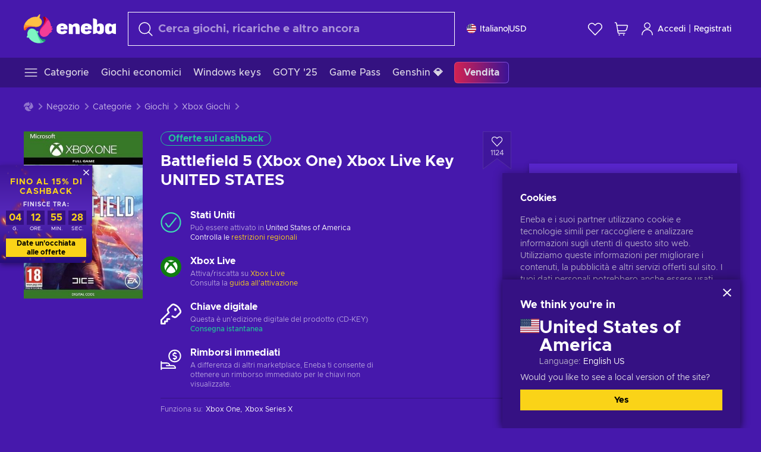

--- FILE ---
content_type: text/html; charset=utf-8
request_url: https://www.eneba.com/it/xbox-battlefield-5-xbox-one-xbox-live-key-united-states
body_size: 79495
content:
<!doctype html><html lang="it" dir="ltr"><head><meta charset="utf-8"><link rel="preconnect" href="https://static.eneba.games" crossorigin><link rel="preconnect" href="https://static.eneba.games"><link rel="dns-prefetch" href="https://static.eneba.games"><link rel="preconnect" href="https://products.eneba.games"><link rel="dns-prefetch" href="https://products.eneba.games"><link rel="dns-prefetch" href="https://slider.eneba.games"><link rel="dns-prefetch" href="https://www.google-analytics.com"><meta name="google" content="notranslate"><meta name="viewport" content="width=device-width,initial-scale=1"><meta name="mobile-web-app-capable" content="yes"><meta name="google" content="notranslate"/><meta name="verify-paysera" content="abd02ea22772c55bec6eccf85e74b33e"><meta name="application-name" content="Eneba"><link rel="icon" href="https://static.eneba.games/favicon.ico"/><link rel="search" type="application/opensearchdescription+xml" href="https://static.eneba.games/xml/opensearch.xml" title="Eneba"><title data-rh="true">Battlefield 5 (Xbox One) key (US) | Buy much cheaper!</title><meta data-rh="true" name="description" content="Battlefield 5 (Xbox One) key (United States) | Visit Eneba store, buy Battlefield 5 cheaper on Xbox One, and dive into the amazing 64-player multiplayer!"/><meta data-rh="true" name="robots" content="index, follow, noarchive"/><meta data-rh="true" property="og:url" content="https://www.eneba.com/it/xbox-battlefield-5-xbox-one-xbox-live-key-united-states"/><meta data-rh="true" property="og:type" content="website"/><meta data-rh="true" property="og:title" content="Battlefield 5 (Xbox One) key (US) | Buy much cheaper!"/><meta data-rh="true" property="og:image" content="https://imgproxy.eneba.games/-KL1DZzyJtR9rDJumBkLEVA_F9f_mZznEqeGh5jAqZU/rs:fit:300/ar:1/czM6Ly9wcm9kdWN0/cy5lbmViYS5nYW1l/cy9wcm9kdWN0cy9q/NmtLdm5vaWQzb201/eFpTTmxDT1ZrYVVw/a1FLblpjNXZEVXBk/dkZ4LWlNLmpwZWc"/><meta data-rh="true" property="og:description" content="Battlefield 5 (Xbox One) key (United States) | Visit Eneba store, buy Battlefield 5 cheaper on Xbox One, and dive into the amazing 64-player multiplayer!"/><meta data-rh="true" property="og:site_name" content="ENEBA"/><meta data-rh="true" name="twitter:card" content="summary"/><meta data-rh="true" name="twitter:url" content="https://www.eneba.com/it/xbox-battlefield-5-xbox-one-xbox-live-key-united-states"/><meta data-rh="true" name="twitter:title" content="Battlefield 5 (Xbox One) key (US) | Buy much cheaper!"/><meta data-rh="true" name="twitter:description" content="Battlefield 5 (Xbox One) key (United States) | Visit Eneba store, buy Battlefield 5 cheaper on Xbox One, and dive into the amazing 64-player multiplayer!"/><meta data-rh="true" name="twitter:image" content="https://imgproxy.eneba.games/-KL1DZzyJtR9rDJumBkLEVA_F9f_mZznEqeGh5jAqZU/rs:fit:300/ar:1/czM6Ly9wcm9kdWN0/cy5lbmViYS5nYW1l/cy9wcm9kdWN0cy9q/NmtLdm5vaWQzb201/eFpTTmxDT1ZrYVVw/a1FLblpjNXZEVXBk/dkZ4LWlNLmpwZWc"/><link data-rh="true" rel="canonical" href="https://www.eneba.com/it/xbox-battlefield-5-xbox-one-xbox-live-key-united-states"/><script data-rh="true" >if (typeof window.__REACT_DEVTOOLS_GLOBAL_HOOK__ === 'object'){__REACT_DEVTOOLS_GLOBAL_HOOK__.inject = function() {};}</script><script data-rh="true" >
              window.dataLayer = window.dataLayer || [];
              function gtag() {
                dataLayer.push(arguments);
              }
              gtag('js', new Date());

              gtag('config', 'G-DLP0VZCBXJ', {
                'send_page_view': false,
              });
              gtag('config', 'AW-776435804', {
                'send_page_view': false,
                'allow_enhanced_conversions':true
              });
          </script><link rel="preload" as="font" type="font/woff2" href="https://static.eneba.games/fonts/Metropolis-Regular.woff2" crossorigin="anonymous"><link rel="preload" as="font" type="font/woff2" href="https://static.eneba.games/fonts/Metropolis-Medium.woff2" crossorigin="anonymous"><link rel="preload" as="font" type="font/woff2" href="https://static.eneba.games/fonts/Metropolis-Bold.woff2" crossorigin="anonymous"><meta name="apple-mobile-web-app-title" content="ENEBA" /><meta name="apple-mobile-web-app-capable" content="yes" /><meta name="apple-mobile-web-app-status-bar-style" content="default" /><meta name="theme-color" content="#4618AC" /><link rel="apple-touch-icon" sizes="180x180" href="https://static.eneba.games/icon_180x180.672f6c42cbee6bd46d0eba6650cd7653.png" /><link rel="apple-touch-icon" sizes="167x167" href="https://static.eneba.games/icon_167x167.4362240d0b73b91cb3551521ff928b0d.png" /><link rel="apple-touch-icon" sizes="152x152" href="https://static.eneba.games/icon_152x152.a0001af37c8ce8886d1ef539a4fa08e2.png" /><link rel="apple-touch-icon" sizes="120x120" href="https://static.eneba.games/icon_120x120.c83a3ffe7453fa546c106db7ccf53a7a.png" /><link rel="manifest" href="https://static.eneba.games/manifest.f2f1353c25e30ef77915c16ceab3a558.json" /><meta name="sentry-trace" content="9de844728ef2129f2e0ea47abbebb236-1b7ca4060f82e504-0" /><meta name="baggage" content="sentry-environment=production,sentry-release=eneba%3Awww%401.3452.0,sentry-public_key=458d6cf95f4e4bcfb9242f27f2b7371a,sentry-trace_id=9de844728ef2129f2e0ea47abbebb236,sentry-sampled=false,sentry-sample_rand=0.23097809346698595,sentry-sample_rate=0.05" /><link data-chunk="main" rel="stylesheet" href="https://static.eneba.games/vendors.1d27957cd668257f4539e91b4247ef.65caf43a103bad3a6ca5.css"><link data-chunk="main" rel="stylesheet" href="https://static.eneba.games/main.91d2319cfa1639e6bb14.css"><link data-chunk="containers-ProductEntryPage" rel="stylesheet" href="https://static.eneba.games/1074.60473abc80b4bf6b032a.css"><link rel="preload" href="https://static.eneba.games/runtime~main.5ec75a73d55ea3426f36.bundle.js" as="script"><link rel="preload" href="https://static.eneba.games/vendors.0bdc9e734f251b6f249814307e9d0e.2a322708e3e1c539ca31.bundle.js" as="script"><link rel="preload" href="https://static.eneba.games/vendors.adc9e534782c7eafbcefa07a9fe969.59636e16bad25dfef614.bundle.js" as="script"><link rel="preload" href="https://static.eneba.games/vendors.895677c156297fd2b8e8821d646937.459c6843404e112e1ee2.bundle.js" as="script"><link rel="preload" href="https://static.eneba.games/vendors.ac8653e0f0e6b79c5b13044f90f5eb.306ec4ad92d99ed672a6.bundle.js" as="script"><link rel="preload" href="https://static.eneba.games/vendors.68b1bc5ffe45a88ae0aebfe27e1a17.d7f700195e9ddeeba043.bundle.js" as="script"><link rel="preload" href="https://static.eneba.games/vendors.e33ca0a509558caab68b42f328abe9.32b3a4b9bbe9dc2bc540.bundle.js" as="script"><link rel="preload" href="https://static.eneba.games/vendors.cb93912359c344966d5b2467a36dfb.577344e831f45630dd75.bundle.js" as="script"><link rel="preload" href="https://static.eneba.games/vendors.05ded5b05988b42e1bf56761ef1e73.a070d809515d4b058cae.bundle.js" as="script"><link rel="preload" href="https://static.eneba.games/vendors.f94add6f263dea1bc00b25d05e7a43.db2c699b9c8ad9c38f23.bundle.js" as="script"><link rel="preload" href="https://static.eneba.games/vendors.f2f69ffd70a45ebcfa39734af5bd5d.2f163db0fffe263e1760.bundle.js" as="script"><link rel="preload" href="https://static.eneba.games/vendors.d2b5a21e9136f91d98aa6211d6b5d8.75ea049d812d7a7bf384.bundle.js" as="script"><link rel="preload" href="https://static.eneba.games/vendors.bf9d2d1bec39bc3b4be8f4b2ae179a.074d053d5e466906f929.bundle.js" as="script"><link rel="preload" href="https://static.eneba.games/vendors.dbdfcbd9f324d9079ccda315565965.304471c2c0f9404a0468.bundle.js" as="script"><link rel="preload" href="https://static.eneba.games/vendors.31507eaa823ba1dba9f15f651c52fc.8d22d81150f99f1edc61.bundle.js" as="script"><link rel="preload" href="https://static.eneba.games/vendors.b59db18d2bc55505974de931dd02ee.8c6122cc9e81ffee00fc.bundle.js" as="script"><link rel="preload" href="https://static.eneba.games/vendors.8d2cd68d525cb01552dd1b3dc69273.cef68327dd3ce074a73b.bundle.js" as="script"><link rel="preload" href="https://static.eneba.games/vendors.e5c66962b418cb204ef3e39524268b.be6661298aaeb1173e69.bundle.js" as="script"><link rel="preload" href="https://static.eneba.games/vendors.a34975a29095eff9f85d9c5a10ca6f.ef9b22647ebac945283c.bundle.js" as="script"><link rel="preload" href="https://static.eneba.games/vendors.c796ba7dc58b8a4aaa8e92e7c408b1.9f47752e8caec617e389.bundle.js" as="script"><link rel="preload" href="https://static.eneba.games/vendors.b1ffc3347330ecdef618b11683b9f7.afd42e0faf62346b694d.bundle.js" as="script"><link rel="preload" href="https://static.eneba.games/vendors.695c8b1c015451e31464f208ef923b.8dad3803eaa436b34775.bundle.js" as="script"><link rel="preload" href="https://static.eneba.games/vendors.7b281a509020eb304bfca88c7e8e91.8df6bd7c964e53747a56.bundle.js" as="script"><link rel="preload" href="https://static.eneba.games/vendors.5b7610f189762d8d30c11a7570b1e7.be8262c5ef68d199b5e0.bundle.js" as="script"><link rel="preload" href="https://static.eneba.games/vendors.877fc37669cb9960b62ee3b97e9e47.536ec2b9d884d2e635b4.bundle.js" as="script"><link rel="preload" href="https://static.eneba.games/vendors.3ba2081c7b6cab11a57d43475a0e8d.77b497b212ebffe5d187.bundle.js" as="script"><link rel="preload" href="https://static.eneba.games/vendors.60f18575141e05d86735f0a397c1ee.de723e4b078f4f20c5f6.bundle.js" as="script"><link rel="preload" href="https://static.eneba.games/vendors.0659f7678f20e64daeac62989e42ce.ff232feb44bdc47c9bc2.bundle.js" as="script"><link rel="preload" href="https://static.eneba.games/vendors.1d27957cd668257f4539e91b4247ef.86b053ae1ece5eb03e95.bundle.js" as="script"><link rel="preload" href="https://static.eneba.games/vendors.6a5293351615f6bccd21d8e3b9c6d2.745f118ba5015d107b6a.bundle.js" as="script"><link rel="preload" href="https://static.eneba.games/vendors.44e8c6f89effbf564d6c517894785e.ef0222eab1f13047e5aa.bundle.js" as="script"><link rel="preload" href="https://static.eneba.games/vendors.ae9cc15991766766a21bfcf789c2fb.5fbeefe7e887e4323fea.bundle.js" as="script"><link rel="preload" href="https://static.eneba.games/vendors.2b01e8355ea84f5544dcf57b981a53.d3e2d68dd499e5f77b7f.bundle.js" as="script"><link rel="preload" href="https://static.eneba.games/vendors.167177d0d07cb441dac047926068f6.e1d5a9fb41a88a21803c.bundle.js" as="script"><link rel="preload" href="https://static.eneba.games/vendors.c94f9df6f3f7bc69e76a374ce4cd3e.d4d201633792fc495c88.bundle.js" as="script"><link rel="preload" href="https://static.eneba.games/vendors.dd2cbd42488ba250cce0a396ba6e25.891b9a771f343c66c613.bundle.js" as="script"><link rel="preload" href="https://static.eneba.games/vendors.851bba9f6483ea3bad7c858cf1a14d.9c6d82dc0076a7d5645f.bundle.js" as="script"><link rel="preload" href="https://static.eneba.games/vendors.f72cc4528dfb3dc64303a005b18ace.e9cf212198b76597f3f9.bundle.js" as="script"><link rel="preload" href="https://static.eneba.games/vendors.86c0a389eedd6ad1a0b88b4b0a057e.5522cf8e19d58ba533cf.bundle.js" as="script"><link rel="preload" href="https://static.eneba.games/vendors.d10156b4ca7555d6a072f0322874a5.51c179791511f129b450.bundle.js" as="script"><link rel="preload" href="https://static.eneba.games/vendors.edb29670c9b602fa063a4af5474e30.9cc7ecdf37b4c07da717.bundle.js" as="script"><link rel="preload" href="https://static.eneba.games/vendors.b140b5471558f75042af64877517cf.decf3fb7cf97a5faf4f2.bundle.js" as="script"><link rel="preload" href="https://static.eneba.games/vendors.ebb0f7a865631839241b1eb4041730.ef408b50c0b40d2fe5d1.bundle.js" as="script"><link rel="preload" href="https://static.eneba.games/vendors.854c847329bd13e1b24f71799e2ecd.2699d00a4d431e50cc08.bundle.js" as="script"><link rel="preload" href="https://static.eneba.games/vendors.d3e52473e8766b50872fdda7837462.ab03e7f6cd622af219bb.bundle.js" as="script"><link rel="preload" href="https://static.eneba.games/vendors.eb1ea2b55eb985f370e91770c7ba81.d957d6cc11103d5da21f.bundle.js" as="script"><link rel="preload" href="https://static.eneba.games/vendors.13151f94df9edba6cb5544d32ce87a.12a1e5e0d526418350f0.bundle.js" as="script"><link rel="preload" href="https://static.eneba.games/vendors.d4b24cb8c4a0a500cff4d94b6f78a1.83e699f26a7d763baab6.bundle.js" as="script"><link rel="preload" href="https://static.eneba.games/vendors.5b8d055e33663e8b1c4434d679b4b9.d352a8039d0593131acd.bundle.js" as="script"><link rel="preload" href="https://static.eneba.games/vendors.6fbeba8356101efa150fd8b8cf5ab5.89fe3e1c70a9b4fa3ff8.bundle.js" as="script"><link rel="preload" href="https://static.eneba.games/vendors.e04ff7c0e862ef625a9ca3a07707b4.ae1b43db0f5ec72cbf8d.bundle.js" as="script"><link rel="preload" href="https://static.eneba.games/vendors.b0520527274c6ad33b2f3e745149a8.71e2ead6bbbe659e5b79.bundle.js" as="script"><link rel="preload" href="https://static.eneba.games/vendors.6c0f615c2c676aaf66277de0c20f89.d315dd991b14d5f61152.bundle.js" as="script"><link rel="preload" href="https://static.eneba.games/vendors.ddc7ac163e35d2338dc0238c9c5110.38611164a1e2fd8a7a0e.bundle.js" as="script"><link rel="preload" href="https://static.eneba.games/vendors.60867c243b1ff62c878f45feb90f15.ad6c8214cd6457588b27.bundle.js" as="script"><link rel="preload" href="https://static.eneba.games/vendors.a832e7264e554fc5538e9c630edd73.050564bdefce5281225e.bundle.js" as="script"><link rel="preload" href="https://static.eneba.games/vendors.c08f69fe204dcabed60b446ccbd6c1.226edfaa537d021f8e2a.bundle.js" as="script"><link rel="preload" href="https://static.eneba.games/vendors.eeff6503137ed22fea865f0a1a4d79.8ebf8e7a18bcc0517681.bundle.js" as="script"><link rel="preload" href="https://static.eneba.games/vendors.1efad098ea1530cd7aafade0f7b632.c24129ed09dced6e1b3a.bundle.js" as="script"><link rel="preload" href="https://static.eneba.games/vendors.0094a4d11808667f055f5ce7078f94.27396d24104bbd8ca28e.bundle.js" as="script"><link rel="preload" href="https://static.eneba.games/vendors.0f1f42b162a1e9ff64e2cfb7989afe.57898e87743fd732a563.bundle.js" as="script"><link rel="preload" href="https://static.eneba.games/vendors.d549b0b24b8897813b4fe2ea29f3fb.9705a1f4da8a820d2e71.bundle.js" as="script"><link rel="preload" href="https://static.eneba.games/main.24c7e48772bc949b6834.bundle.js" as="script"><link rel="preload" href="https://static.eneba.games/vendors.a9dc3589b2341327b8894ecb3a09d3.fb4f2b2365a4822c6bbc.part.js" as="script"><link rel="preload" href="https://static.eneba.games/vendors.264554650f2a89241674fe11bbe112.f5babfdcdd57638f24df.part.js" as="script"><link rel="preload" href="https://static.eneba.games/vendors.0c549cea492168e11a876f383125d8.70725b5ae70159b51e0a.part.js" as="script"><link rel="preload" href="https://static.eneba.games/vendors.aa83d1b3231718024c4ed3c721e555.0e96116c1f3818149353.part.js" as="script"><link rel="preload" href="https://static.eneba.games/vendors.a3b4283cbe203b85279cd25f57bd93.1dd061590fbc511ddba7.part.js" as="script"><link rel="preload" href="https://static.eneba.games/vendors.531b1c2ae49271b483bff4d441409e.364c228b07aca0aa5bc2.part.js" as="script"><link rel="preload" href="https://static.eneba.games/vendors.3998a9d845a7bdf6ac1cd9d170172a.7508bf4e7c9065d6dc19.part.js" as="script"><link rel="preload" href="https://static.eneba.games/vendors.d38711ed819408c502ec172e3759a0.84e6b6bed3ac234f03a3.part.js" as="script"><link rel="preload" href="https://static.eneba.games/vendors.5f7800a60e7fb1d88a380641788fdd.88f1015f41655456140a.part.js" as="script"><link rel="preload" href="https://static.eneba.games/vendors.371d5dd110d616df23ccb2506e9c95.50706aceaa4946d75127.part.js" as="script"><link rel="preload" href="https://static.eneba.games/vendors.22cf6538c320de9affb8d1cd64a1d1.e5968c3a3e37b6681c6a.part.js" as="script"><link rel="preload" href="https://static.eneba.games/vendors.ed78a2cd6c7a0fa126cd756147bb03.db13ee351ad9ae4f8e31.part.js" as="script"><link rel="preload" href="https://static.eneba.games/7962.9eb1cbd0d92c64e8258c.part.js" as="script"><link rel="preload" href="https://static.eneba.games/containers-ProductEntryPage.b6525a3cb01b8971ef4f.part.js" as="script"></head><body><noscript class="noJs"><img width="33" src="https://static.eneba.games/jsEnable.svg" alt="Js disabled"/><div>If you’re seeing this message, that means <strong>JavaScript has been disabled on your browser</strong>. Please enable JS to make this app work.</div></noscript><div id="app"><header class="h2DMqW"><div class="VZWwFk"><a class="jfM2eM" title="Eneba" aria-label="Eneba" href="/it/"><img src="https://static.eneba.games/branding/v2/logoFull.svg" alt="Eneba logo" decoding="async"/></a><form class="TbbCET" action="/it/store/all"><div class="Rlxi49"><svg width="24" height="24" viewBox="0 0 24 24" fill="none" xmlns="http://www.w3.org/2000/svg" class="guWAyx" style="max-width:24px;min-width:24px;height:auto"><g clip-path="url(#svg-a569c57c2371d97aff5702b1d52a7c91__a)"><path d="M17 17L22.7499 22.75" stroke="currentColor" stroke-width="1.5" stroke-linecap="round" stroke-linejoin="round"></path><path d="M1 10.25C1 12.7033 1.97455 15.056 3.70926 16.7907C5.44397 18.5254 7.79675 19.5 10.25 19.5C12.7033 19.5 15.056 18.5254 16.7907 16.7907C18.5254 15.056 19.5 12.7033 19.5 10.25C19.5 7.79675 18.5254 5.44397 16.7907 3.70926C15.056 1.97455 12.7033 1 10.25 1C7.79675 1 5.44397 1.97455 3.70926 3.70926C1.97455 5.44397 1 7.79675 1 10.25Z" stroke="currentColor" stroke-width="1.5" stroke-linecap="round" stroke-linejoin="round"></path></g><defs><clipPath id="svg-a569c57c2371d97aff5702b1d52a7c91__a"><rect width="24" height="24" fill="white"></rect></clipPath></defs></svg><div class="STlYg7"><input type="search" name="text" aria-label="Cerca" placeholder="Cerca giochi, ricariche e altro ancora" autoComplete="off" class="s0H2qC" autoCorrect="off" value=""/><button type="button" class="LmQc_n UcppOh" aria-label="Cancella il testo di ricerca" title="Cancella il testo di ricerca" aria-hidden="true"><svg xmlns="http://www.w3.org/2000/svg" width="14" height="14" viewBox="0 0 14 14" class="" style="max-width:16px;min-width:16px;height:auto"><path fill="currentColor" fill-rule="evenodd" d="M14 1.67L12.59.31 7 5.69 1.41.31 0 1.67l5.59 5.37L0 12.42l1.41 1.36L7 8.4l5.59 5.38L14 12.42 8.41 7.04z"></path></svg></button></div><div class="Knzg75"><button type="button" aria-label="Chiudi" class="vtctpJ"><svg xmlns="http://www.w3.org/2000/svg" width="14" height="14" viewBox="0 0 14 14" class="" style="max-width:16px;min-width:16px;height:auto"><path fill="currentColor" fill-rule="evenodd" d="M14 1.67L12.59.31 7 5.69 1.41.31 0 1.67l5.59 5.37L0 12.42l1.41 1.36L7 8.4l5.59 5.38L14 12.42 8.41 7.04z"></path></svg></button></div></div></form><div class="CjrngX"><button class="IrsXHn P9RW96 w6wAha" title="Impostazioni" aria-label="Impostazioni" type="button"><span><span class="W_jtsk"><img src="https://static.eneba.games/flags/lang/v2/united_states.svg" alt="united_states" height="16" width="16"/></span></span><span><span class="CWVp7R"><span>Italiano</span><span class="E2fm8y"></span><span class="hpg3x5">USD</span></span></span></button></div><div class="AD7rWk"><a class="Cm8Xkx" aria-label="Lista dei desideri" title="Lista dei desideri" href="/it/favorites/wishlist"><svg viewBox="0 0 24 24" height="24" width="24" xmlns="http://www.w3.org/2000/svg" stroke-width="1.5" class="" style="max-width:24px;min-width:24px;height:auto"><path d="M12,21.844l-9.588-10A5.672,5.672,0,0,1,1.349,5.293h0a5.673,5.673,0,0,1,9.085-1.474L12,5.384l1.566-1.565a5.673,5.673,0,0,1,9.085,1.474h0a5.673,5.673,0,0,1-1.062,6.548Z" fill="none" stroke="currentColor" stroke-linecap="round" stroke-linejoin="round"></path></svg></a></div><div class="Ycu3Cv"><div class="FPzK0g"><button type="button" class="HWYfxM" aria-label="Mio carrello" title="Mio carrello"><svg width="16" height="16" viewBox="0 0 16 16" fill="none" xmlns="http://www.w3.org/2000/svg" class="" style="max-width:24px;min-width:24px;height:auto"><path d="M12 12.7499H5.386C5.1498 12.75 4.9212 12.6664 4.74067 12.5139C4.5602 12.3615 4.43953 12.1502 4.4 11.9173L2.642 1.58395C2.60233 1.35119 2.4816 1.13996 2.30113 0.987686C2.12067 0.835406 1.89213 0.7519 1.656 0.751953H1" stroke="currentColor" stroke-linecap="round" stroke-linejoin="round"></path><path d="M10.75 14.75C10.8881 14.75 11 14.6381 11 14.5C11 14.3619 10.8881 14.25 10.75 14.25" stroke="currentColor"></path><path d="M10.75 14.75C10.6119 14.75 10.5 14.6381 10.5 14.5C10.5 14.3619 10.6119 14.25 10.75 14.25" stroke="currentColor"></path><path d="M5.75 14.75C5.88807 14.75 6 14.6381 6 14.5C6 14.3619 5.88807 14.25 5.75 14.25" stroke="currentColor"></path><path d="M5.75 14.75C5.61193 14.75 5.5 14.6381 5.5 14.5C5.5 14.3619 5.61193 14.25 5.75 14.25" stroke="currentColor"></path><path d="M4.03141 9.75007H12.0787C12.5247 9.75001 12.9578 9.60094 13.3093 9.32647C13.6608 9.05207 13.9105 8.66801 14.0187 8.23541L14.9854 4.36873C15.0038 4.29499 15.0052 4.21802 14.9895 4.14366C14.9737 4.0693 14.9412 3.99952 14.8944 3.93961C14.8476 3.87971 14.7878 3.83126 14.7194 3.79795C14.6511 3.76465 14.5761 3.74736 14.5001 3.7474H3.01075" stroke="currentColor" stroke-linecap="round" stroke-linejoin="round"></path></svg></button></div></div><div class="CnCqo4"><div class="IdNVkT"><div class="LK3Lbs"><button type="button" class="SswY4b" aria-label="Accedi"><svg xmlns="http://www.w3.org/2000/svg" fill="none" viewBox="0 0 24 25" class="akLLQR" style="max-width:24px;min-width:24px;height:auto"><path fill="currentColor" fill-rule="evenodd" d="M11.667 1.75a5.417 5.417 0 1 0 0 10.834 5.417 5.417 0 0 0 0-10.834Zm-2.77 2.647a3.917 3.917 0 1 1 5.54 5.54 3.917 3.917 0 0 1-5.54-5.54ZM6.07 16.902A7.917 7.917 0 0 1 19.583 22.5a.75.75 0 0 0 1.5 0 9.417 9.417 0 1 0-18.833 0 .75.75 0 0 0 1.5 0c0-2.1.834-4.113 2.319-5.598Z" clip-rule="evenodd"></path></svg></button><button type="button" class="WCOJA9 i6JfOD"></button><div class="pbTbh2 i6JfOD dZDP_j OA_icT"><div class="VR8IOr"><div class="q53Fz_"><a href="https://my.eneba.com/it/login?ref=%2Fit%2Fxbox-battlefield-5-xbox-one-xbox-live-key-united-states" class="IE00Tb" rel="noopener nofollow">Accedi</a><a href="https://my.eneba.com/it/registration?ref=%2Fit%2Fxbox-battlefield-5-xbox-one-xbox-live-key-united-states" class="DZjdut" rel="noopener nofollow">Registrati</a></div><button class="si6gif W2PhV9" aria-label="Chiudi" type="button"><span><span><svg xmlns="http://www.w3.org/2000/svg" width="14" height="14" viewBox="0 0 14 14" class="" style="max-width:14px;min-width:14px;height:auto"><path fill="currentColor" fill-rule="evenodd" d="M14 1.67L12.59.31 7 5.69 1.41.31 0 1.67l5.59 5.37L0 12.42l1.41 1.36L7 8.4l5.59 5.38L14 12.42 8.41 7.04z"></path></svg></span></span></button></div><ul class="H4JCDf"></ul></div></div><a href="https://my.eneba.com/it/login?ref=%2Fit%2Fxbox-battlefield-5-xbox-one-xbox-live-key-united-states" class="M4h6iN" rel="noopener nofollow"><svg xmlns="http://www.w3.org/2000/svg" fill="none" viewBox="0 0 24 25" class="" style="max-width:24px;min-width:24px;height:auto"><path fill="currentColor" fill-rule="evenodd" d="M11.667 1.75a5.417 5.417 0 1 0 0 10.834 5.417 5.417 0 0 0 0-10.834Zm-2.77 2.647a3.917 3.917 0 1 1 5.54 5.54 3.917 3.917 0 0 1-5.54-5.54ZM6.07 16.902A7.917 7.917 0 0 1 19.583 22.5a.75.75 0 0 0 1.5 0 9.417 9.417 0 1 0-18.833 0 .75.75 0 0 0 1.5 0c0-2.1.834-4.113 2.319-5.598Z" clip-rule="evenodd"></path></svg>Accedi</a><span class="QVYEXB"> | </span><a href="https://my.eneba.com/it/registration?ref=%2Fit%2Fxbox-battlefield-5-xbox-one-xbox-live-key-united-states" class="M4h6iN" rel="noopener nofollow">Registrati</a></div></div></div><button type="button" class="cYd4I9" aria-label="Menu"><span class="EYZpnJ"></span></button><div class="BEd3lu"><nav class="JjgYZ4"><ul class="osK4dT d3kAJw P8rtGW l0hbuc"><li class="MPoNoS d3kAJw wntHyQ"><a class="CXBJWf d3kAJw wntHyQ fmzLYJ" href="/it/store/all"><svg viewBox="0 0 24 24" height="24" width="24" xmlns="http://www.w3.org/2000/svg" stroke-width="1.5" class="KcSglD" style="max-width:24px;min-width:24px;height:auto"><path d="M2.25 18.003L21.75 18.003" fill="none" stroke="currentColor" stroke-linecap="round" stroke-linejoin="round"></path><path d="M2.25 12.003L21.75 12.003" fill="none" stroke="currentColor" stroke-linecap="round" stroke-linejoin="round"></path><path d="M2.25 6.003L21.75 6.003" fill="none" stroke="currentColor" stroke-linecap="round" stroke-linejoin="round"></path></svg><span>Categorie</span></a></li><li class="MPoNoS d3kAJw"><a class="CXBJWf d3kAJw fmzLYJ" href="/it/promo/cheap-games?itm_source=eneba&amp;itm_medium=navigation&amp;itm_campaign=cheap_games"><span>Giochi economici</span></a></li><li class="MPoNoS d3kAJw"><a class="CXBJWf d3kAJw fmzLYJ" href="/it/store/windows-keys?itm_source=eneba&amp;itm_medium=navigation&amp;itm_campaign=windows"><span>Windows keys</span></a></li><li class="MPoNoS d3kAJw"><a class="CXBJWf d3kAJw fmzLYJ" href="/it/promo/game-awards-2025?itm_source=eneba&amp;itm_medium=navigation&amp;itm_campaign=game_awards_25"><span>GOTY &#x27;25</span></a></li><li class="MPoNoS d3kAJw"><a class="CXBJWf d3kAJw fmzLYJ" href="/it/store/xbox-game-pass?itm_source=eneba&amp;itm_medium=navigation&amp;itm_campaign=xbox_game_pass"><span>Game Pass</span></a></li><li class="MPoNoS d3kAJw"><a class="CXBJWf d3kAJw fmzLYJ" href="/it/top-up-genshin-impact-genesis-crystals-global?itm_source=eneba&amp;itm_medium=navigation&amp;itm_campaign=Genshin_Impact"><span>Genshin 💎</span></a></li><li class="MPoNoS d3kAJw"><a class="CXBJWf d3kAJw l_MeyN fmzLYJ" href="/it/sales/january-savings-sale?itm_source=eneba&amp;itm_medium=navigation&amp;itm_campaign=january_sale_2026"><span>Vendita</span></a></li></ul></nav></div></header><main class="YGeqb0 ECidMT"><div class="dMZWSu"><div class="xrzbGC"><div class="YJkwuG"><ul class="G2NugX lhwX_J" itemscope="" itemType="https://schema.org/BreadcrumbList"><li><a class="EEByYe" title="Eneba" href="/it/"><svg xmlns="http://www.w3.org/2000/svg" viewBox="0 0 69 69" class="" style="max-width:16px;min-width:16px;height:auto"><path fill="#fdbf45" d="M42.8 14.1c-1.2-2.4-3-4.4-5.3-5.7.1-.2.2-.3.3-.5.5-.5.6-1.2.4-1.8-.1-.5 0-1 .3-1.3.3-.4.4-.9.3-1.4-.1-.3 0-.6.1-.9.3-.7.7-1.8-.1-2.3-.9-.5-2.2.7-2.7 1.7-.2.3-.4.6-.8.7-.7.3-1.2.8-1.4 1.5-.1.4-.4.8-.9 1-.6.2-1 .7-1.3 1.2-4.8-.7-9.6-.1-14 1.8-5.1 2.1-9.5 5.5-12.8 9.8C1.6 22.8-.2 28.7 0 34.7c0 4 3.5 5.1 5.3 1.6 2.9-5.9 10.3-8.2 18.7-6.9.5.1.9.1 1.4.2 3 .6 6.2.6 9.2-.3 2.4-.7 4.5-2 6.2-3.8 1.5-1.6 2.5-3.5 2.9-5.6.3-1.9 0-4-.9-5.8z"></path><path fill="#f33d96" d="M66.1 33.2c3.7-2.8 3.2-4.5-.5-4.8-.3-3.2-1-6.3-2.3-9.3-2.4-5.5-6.6-10-11.9-12.8-3.4-2-6.2.5-4 3.8 3.4 5.1 2.2 12.1-2.4 18.3-.6.8-1.2 1.6-1.9 2.3-2.1 2.3-3.6 5.1-4.4 8.1-.6 2.4-.6 4.9.2 7.2.6 2.1 1.8 3.9 3.4 5.3 1.5 1.3 3.5 2.1 5.5 2.2 4.5.2 8.9-1.7 11.9-5.2.8-.9 1.5-1.8 2.1-2.8.2-.3.4-.5.7-.7 6.4-3.8 7.1-5.9 3.1-6.3 5.5-3.4 5.4-5.2.5-5.3z"></path><path fill="#7ef4c3" d="M49 59.5c-6.5.4-12.1-4.6-15.2-12.4-.2-.5-.4-1.1-.6-1.6L33 45c2.2-1.6 2.9-2.9 2.2-3.8-.6-.8-2.2-1.2-5-1.4a14.39 14.39 0 00-8.3-5.7c-2.1-.5-4.3-.4-6.3.4-1.9.7-3.6 1.9-4.7 3.6-2.3 3.4-2.9 7.7-1.8 11.6-1.6 2.2-2.3 3.8-2.1 4.7.2 1.1 1.7 1.3 4.4.6a29.29 29.29 0 0021.7 13.7c6 .6 12-.8 17.1-4h-.1.1c3.5-1.8 2.7-5.5-1.2-5.2z"></path></svg></a></li><li itemProp="itemListElement" itemscope="" itemType="https://schema.org/ListItem"><a href="/it/store/all">Negozio</a><meta itemscope="" itemType="https://schema.org/WebPage" itemProp="item" itemID="/it/store/all" content="Negozio"/><meta itemProp="name" content="Negozio"/><meta itemProp="position" content="1"/></li><li itemProp="itemListElement" itemscope="" itemType="https://schema.org/ListItem"><a href="/it/store/all">Categorie</a><meta itemscope="" itemType="https://schema.org/WebPage" itemProp="item" itemID="/it/store/all" content="Categorie"/><meta itemProp="name" content="Categorie"/><meta itemProp="position" content="2"/></li><li itemProp="itemListElement" itemscope="" itemType="https://schema.org/ListItem"><a href="/it/store/games">Giochi</a><meta itemscope="" itemType="https://schema.org/WebPage" itemProp="item" itemID="/it/store/games" content="Giochi"/><meta itemProp="name" content="Giochi"/><meta itemProp="position" content="3"/></li><li itemProp="itemListElement" itemscope="" itemType="https://schema.org/ListItem"><a href="/it/store/xbox-games">Xbox Giochi</a><meta itemscope="" itemType="https://schema.org/WebPage" itemProp="item" itemID="/it/store/xbox-games" content="Xbox Giochi"/><meta itemProp="name" content="Xbox Giochi"/><meta itemProp="position" content="4"/></li><li itemProp="itemListElement" itemscope="" itemType="https://schema.org/ListItem">Battlefield 5 (Xbox One) Xbox Live Key UNITED STATES<meta itemProp="name" content="Battlefield 5 (Xbox One) Xbox Live Key UNITED STATES"/><meta itemProp="position" content="5"/></li></ul></div><div class="O8Oi6F"><div class="vOtMzl"><div class="NmLtpe"><picture><source media="(max-width: 930px)" srcSet="https://imgproxy.eneba.games/r2kFvp1YxtA8_8jK4aSbyhsoA8CN2ffzkUAKFzVay00/rs:fit:72/ar:1/czM6Ly9wcm9kdWN0/cy5lbmViYS5nYW1l/cy9wcm9kdWN0cy9q/NmtLdm5vaWQzb201/eFpTTmxDT1ZrYVVw/a1FLblpjNXZEVXBk/dkZ4LWlNLmpwZWc 1x, https://imgproxy.eneba.games/gp16Ob8o5vlAJKuS85KFa9RjTiDvRHBWk0cQaQND0B0/rs:fit:144/ar:1/czM6Ly9wcm9kdWN0/cy5lbmViYS5nYW1l/cy9wcm9kdWN0cy9q/NmtLdm5vaWQzb201/eFpTTmxDT1ZrYVVw/a1FLblpjNXZEVXBk/dkZ4LWlNLmpwZWc 2x"/><source media="(min-width: 931px)" srcSet="https://imgproxy.eneba.games/-KL1DZzyJtR9rDJumBkLEVA_F9f_mZznEqeGh5jAqZU/rs:fit:300/ar:1/czM6Ly9wcm9kdWN0/cy5lbmViYS5nYW1l/cy9wcm9kdWN0cy9q/NmtLdm5vaWQzb201/eFpTTmxDT1ZrYVVw/a1FLblpjNXZEVXBk/dkZ4LWlNLmpwZWc 1x, https://imgproxy.eneba.games/_avx11FsEBDPwcCmyljIEl_OUARbGvnE9CA6u6scqbE/rs:fit:600/ar:1/czM6Ly9wcm9kdWN0/cy5lbmViYS5nYW1l/cy9wcm9kdWN0cy9q/NmtLdm5vaWQzb201/eFpTTmxDT1ZrYVVw/a1FLblpjNXZEVXBk/dkZ4LWlNLmpwZWc 2x"/><img src="https://imgproxy.eneba.games/-KL1DZzyJtR9rDJumBkLEVA_F9f_mZznEqeGh5jAqZU/rs:fit:300/ar:1/czM6Ly9wcm9kdWN0/cy5lbmViYS5nYW1l/cy9wcm9kdWN0cy9q/NmtLdm5vaWQzb201/eFpTTmxDT1ZrYVVw/a1FLblpjNXZEVXBk/dkZ4LWlNLmpwZWc" draggable="false" decoding="async" srcSet="https://imgproxy.eneba.games/-KL1DZzyJtR9rDJumBkLEVA_F9f_mZznEqeGh5jAqZU/rs:fit:300/ar:1/czM6Ly9wcm9kdWN0/cy5lbmViYS5nYW1l/cy9wcm9kdWN0cy9q/NmtLdm5vaWQzb201/eFpTTmxDT1ZrYVVw/a1FLblpjNXZEVXBk/dkZ4LWlNLmpwZWc 1x, https://imgproxy.eneba.games/_avx11FsEBDPwcCmyljIEl_OUARbGvnE9CA6u6scqbE/rs:fit:600/ar:1/czM6Ly9wcm9kdWN0/cy5lbmViYS5nYW1l/cy9wcm9kdWN0cy9q/NmtLdm5vaWQzb201/eFpTTmxDT1ZrYVVw/a1FLblpjNXZEVXBk/dkZ4LWlNLmpwZWc 2x" alt="Battlefield 5 (Xbox One) Xbox Live Key UNITED STATES" class="sOc4ri"/></picture></div><div class="bTeeEr"><div class="WYO9Uq"><div><div class="iS82Wi"><span><h1 class="C68dpx">Battlefield 5 (Xbox One) Xbox Live Key UNITED STATES</h1></span></div></div><div class="dPzCej"><span class="KNCVaE"><button class="jTNWAp EB155Z" disabled="" aria-label="Aggiungi alla lista desideri - Battlefield 5 (Xbox One) Xbox Live Key UNITED STATES" type="button"><span><span class="YEyK6U"><svg xmlns="http://www.w3.org/2000/svg" fill="none" viewBox="0 0 48 64" width="4.8em"><mask id="b420f7127dd971eda66fe536093197e2__a" fill="currentColor"><path fill-rule="evenodd" d="M48 0H0v64l24-17.87L48 64V0Z" clip-rule="evenodd"></path></mask><path fill="currentColor" fill-rule="evenodd" d="M48 0H0v64l24-17.87L48 64V0Z" clip-rule="evenodd" class="P14KYS"></path><path fill="currentColor" d="M0 0v-1h-1v1h1Zm48 0h1v-1h-1v1ZM0 64h-1v2l1.6-1.2L0 64Zm24-17.87.6-.8-.6-.44-.6.44.6.8ZM48 64l-.6.8L49 66v-2h-1ZM0 1h48v-2H0v2Zm1 63V0h-2v64h2Zm-.4.8 24-17.86-1.2-1.6-24 17.86 1.2 1.6Zm22.8-17.86 24 17.86 1.2-1.6-24-17.87-1.2 1.6ZM47 0v64h2V0h-2Z" mask="url(#b420f7127dd971eda66fe536093197e2__a)" class="xNZEk7"></path></svg><span class="d5vErR"><svg xmlns="http://www.w3.org/2000/svg" width="32" height="32" viewBox="0 0 32 32" class="QZYzul" style="max-width:2.4em;min-width:2.4em;height:auto"><path fill="currentColor" d="M16 32c-4.27 0-8.3-1.66-11.31-4.69A15.96 15.96 0 0 1 2.46 7.48a16.06 16.06 0 0 1 6.38-5.8l1.35 2.69A13.04 13.04 0 0 0 3 16c0 7.17 5.83 13 13 13a13.01 13.01 0 0 0 5.81-24.63l1.35-2.68A16.05 16.05 0 0 1 32 16c0 4.27-1.66 8.3-4.69 11.31S20.27 32 16 32z"></path></svg></span></span></span></button></span></div></div></div><div class="nGgCiK"></div><div class="GgpGuW"><div class="inMrwE"><div class="dw8h15 trustpilot-widget" data-locale="it" data-template-id="5419b732fbfb950b10de65e5" data-businessunit-id="5bb45f34e5793500017408eb" data-style-height="24px" data-style-width="100%" data-theme="dark" data-review-languages="it" data-stars="4,5"><a href="https://www.trustpilot.com/review/eneba.com" target="_blank" rel="noreferrer noopener nofollow" aria-label="Trustpilot"></a></div></div></div><div class="nt5C9V"><div class="gvedIS"><div class="bYSjL9" style="min-height:150px"></div><div class="bYSjL9" style="min-height:150px"></div></div></div><div class="WrWz9A"><div class="nrgPka"><ul class="nXeJ04"><li><svg xmlns="http://www.w3.org/2000/svg" fill="none" viewBox="0 0 24 24" class="mj6tQW ZKeeyB" style="max-width:35px;min-width:35px;height:auto"><path fill="currentColor" fill-rule="evenodd" d="M12 .25a11.75 11.75 0 1 0 0 23.5 11.75 11.75 0 0 0 0-23.5Zm-7.25 4.5a10.25 10.25 0 1 1 14.5 14.5 10.25 10.25 0 0 1-14.5-14.5Zm13.7 2.66a.75.75 0 0 0-1.17-.93l-7.67 9.7v.01a.28.28 0 0 1-.46-.01v-.02l-2.4-3.4a.75.75 0 0 0-1.23.87l2.4 3.4a1.78 1.78 0 0 0 2.87.08l7.67-9.7Z" clip-rule="evenodd"></path></svg><div><strong class="cEhl9f">Stati Uniti</strong><span class="Xf_hVy">Può essere attivato in <span>Stati Uniti d&#x27;America</span></span><div class="Xf_hVy"><span class="bUVMYP">Controlla le <button type="button" class="link">restrizioni regionali</button></span></div></div></li><li><a class="mj6tQW" aria-label="Carica altro - Xbox Live" href="/it/store?drms[]=xbox"><img src="https://products.eneba.games/drms/v1/xbox.svg" width="35px" alt="Xbox Live"/></a><div><strong class="cEhl9f">Xbox Live</strong><span class="Xf_hVy">Attiva/riscatta su <a href="https://www.xbox.com/" class="link" rel="noreferrer noopener nofollow" target="_blank">Xbox Live</a><br/>Consulta la <a href="/it/support/article/xbox-game-key-activation">guida all&#x27;attivazione</a></span></div></li><li><svg xmlns="http://www.w3.org/2000/svg" width="42" height="41.99" viewBox="0 0 42 41.99" class="mj6tQW" style="max-width:35px;min-width:35px;height:auto"><ellipse cx="2.46" cy="2.95" rx="2.46" ry="2.95" fill="currentColor" transform="translate(27.52 8.85)"></ellipse><path d="M41.55 13.6a23.93 23.93 0 00-5.16-8.1A23.38 23.38 0 0028.33.42a6.6 6.6 0 00-7 1.49L14.9 8.33a6.57 6.57 0 00-1.37 7.28c.34.76.7 1.5 1.1 2.22L.48 31.97A1.64 1.64 0 000 33.13v7.22A1.64 1.64 0 001.64 42h7.22a1.64 1.64 0 001.64-1.64V37.4h2.95a1.64 1.64 0 001.64-1.65V32.8h2.96a1.64 1.64 0 100-3.28h-4.6a1.64 1.64 0 00-1.64 1.64v2.95H8.86a1.64 1.64 0 00-1.64 1.65v2.95H3.28v-4.9l14.55-14.55a1.64 1.64 0 00.24-2.01 26.55 26.55 0 01-1.55-2.98 3.27 3.27 0 01.69-3.62l6.44-6.4a3.31 3.31 0 013.5-.75 20.09 20.09 0 016.92 4.32 20.64 20.64 0 014.42 6.99 3.26 3.26 0 01-.73 3.5l-6.52 6.49a3.3 3.3 0 01-3.61.7 21.3 21.3 0 01-2.96-1.51 1.64 1.64 0 00-1.71 2.8 24.59 24.59 0 003.4 1.74 6.58 6.58 0 007.2-1.4l6.51-6.5a6.54 6.54 0 001.48-7.02z" fill="currentColor"></path></svg><div><strong class="cEhl9f">Chiave digitale</strong><span class="Xf_hVy">Questa è un&#x27;edizione digitale del prodotto (CD-KEY)</span><span class="Xf_hVy H7kSLu">Consegna istantanea</span></div></li><li><svg fill="none" xmlns="http://www.w3.org/2000/svg" viewBox="0 0 26 26" class="mj6tQW" style="max-width:35px;min-width:35px;height:auto"><path d="M1 15.399v9.6M1 23.399h17.599a3.2 3.2 0 0 0-3.2-3.2h-4a3.2 3.2 0 0 0-3.2-3.2H1M7.4 20.198h4M19.508 4.978h-2.315a1.483 1.483 0 0 0-1.525 1.44 1.44 1.44 0 0 0 .96 1.334l2.346.896a1.44 1.44 0 0 1 .96 1.333 1.483 1.483 0 0 1-1.525 1.44h-2.314M17.8 4.979V3.667M17.8 12.733V11.42" stroke="currentColor" stroke-width="1.5" stroke-linecap="round" stroke-linejoin="round"></path><path d="M10.6 8.2a7.2 7.2 0 1 0 14.4 0 7.2 7.2 0 0 0-14.4 0Z" stroke="currentColor" stroke-width="1.5" stroke-linecap="round" stroke-linejoin="round"></path></svg><div><strong><span class="cEhl9f">Rimborsi immediati</span></strong><span class="Xf_hVy PvQayo">A differenza di altri marketplace, Eneba ti consente di ottenere un rimborso immediato per le chiavi non visualizzate.</span></div></li></ul><div class="onFZLe bqzI9h"><div class="Xf_hVy">Funziona su<!-- -->:</div><ul class="oBo9oN"><li>Xbox One</li><li>Xbox Series X</li></ul></div></div></div><div class="HQ5XDh"><div class="EOzDhe"><div class="kDqEgY"><div class="GW2G8j"><button type="button" class="uGtWK4"><img alt="Battlefield 5 (Xbox One) Xbox Live Key UNITED STATES" src="https://imgproxy.eneba.games/wTDv9NUZposmkbVzZ5ZlYVfPP6N9Cimeuol9GKVwhaQ/rs:fit:175/ar:1/czM6Ly9wcm9kdWN0/cy5lbmViYS5nYW1l/cy9wcm9kdWN0cy9w/bW96ejd0cHpmd2lw/cnpqem9rYy5qcGc" srcSet="https://imgproxy.eneba.games/wTDv9NUZposmkbVzZ5ZlYVfPP6N9Cimeuol9GKVwhaQ/rs:fit:175/ar:1/czM6Ly9wcm9kdWN0/cy5lbmViYS5nYW1l/cy9wcm9kdWN0cy9w/bW96ejd0cHpmd2lw/cnpqem9rYy5qcGc 1x, https://imgproxy.eneba.games/54d6BIwCxHUwLoX1SoWYXYnSKcqBpgRBRdWi2Px4YH0/rs:fit:350/ar:1/czM6Ly9wcm9kdWN0/cy5lbmViYS5nYW1l/cy9wcm9kdWN0cy9w/bW96ejd0cHpmd2lw/cnpqem9rYy5qcGc 2x" decoding="async"/></button></div></div><div class="kDqEgY"><div class="GW2G8j"><button type="button" class="uGtWK4"><img alt="Battlefield 5 (Xbox One) Xbox Live Key UNITED STATES" src="https://imgproxy.eneba.games/gy8Y42xEsnCR3XJKyG31jPbogOJslpeoCspSBt0vdMQ/rs:fit:175/ar:1/czM6Ly9wcm9kdWN0/cy5lbmViYS5nYW1l/cy9wcm9kdWN0cy93/M3l1eTVxYnBiZGht/YmQ0Z2d1MS5qcGc" srcSet="https://imgproxy.eneba.games/gy8Y42xEsnCR3XJKyG31jPbogOJslpeoCspSBt0vdMQ/rs:fit:175/ar:1/czM6Ly9wcm9kdWN0/cy5lbmViYS5nYW1l/cy9wcm9kdWN0cy93/M3l1eTVxYnBiZGht/YmQ0Z2d1MS5qcGc 1x, https://imgproxy.eneba.games/UeyEd2gS6f3S-gsiaGG9lB2Zz2HHazDWl_ZybAy4EfU/rs:fit:350/ar:1/czM6Ly9wcm9kdWN0/cy5lbmViYS5nYW1l/cy9wcm9kdWN0cy93/M3l1eTVxYnBiZGht/YmQ0Z2d1MS5qcGc 2x" decoding="async"/></button></div></div><div class="kDqEgY"><div class="GW2G8j"><button type="button" class="uGtWK4"><img alt="Buy Battlefield 5 (Xbox One) Xbox Live Key UNITED STATES" src="https://imgproxy.eneba.games/mNauyCd51FFAow3fjFcFFn1cQdkBq9RlpX4WTJAcR6Y/rs:fit:175/ar:1/czM6Ly9wcm9kdWN0/cy5lbmViYS5nYW1l/cy9wcm9kdWN0cy94/b2thc2pyYnViZmtx/dG52eTlwMy5qcGc" srcSet="https://imgproxy.eneba.games/mNauyCd51FFAow3fjFcFFn1cQdkBq9RlpX4WTJAcR6Y/rs:fit:175/ar:1/czM6Ly9wcm9kdWN0/cy5lbmViYS5nYW1l/cy9wcm9kdWN0cy94/b2thc2pyYnViZmtx/dG52eTlwMy5qcGc 1x, https://imgproxy.eneba.games/ay7d0qOWI8JxvXGKTZAJBVoWekPo_Gt6XT3AUcu1W80/rs:fit:350/ar:1/czM6Ly9wcm9kdWN0/cy5lbmViYS5nYW1l/cy9wcm9kdWN0cy94/b2thc2pyYnViZmtx/dG52eTlwMy5qcGc 2x" decoding="async"/></button></div></div><div class="kDqEgY"><div class="GW2G8j"><button type="button" class="uGtWK4"><img alt="Battlefield 5 (Xbox One) Xbox Live Key UNITED STATES for sale" src="https://imgproxy.eneba.games/rjtoIgLPrBB6v3mNqdA59g-3T3PdN6dvnFh2_lieq8w/rs:fit:175/ar:1/czM6Ly9wcm9kdWN0/cy5lbmViYS5nYW1l/cy9wcm9kdWN0cy9i/OGFpdnV3eHh0Z29q/YWd1Y3phZC5qcGc" srcSet="https://imgproxy.eneba.games/rjtoIgLPrBB6v3mNqdA59g-3T3PdN6dvnFh2_lieq8w/rs:fit:175/ar:1/czM6Ly9wcm9kdWN0/cy5lbmViYS5nYW1l/cy9wcm9kdWN0cy9i/OGFpdnV3eHh0Z29q/YWd1Y3phZC5qcGc 1x, https://imgproxy.eneba.games/Uf0905PLJjp9P-kdKRpyq622diEw7HI6yDr0lXAg_No/rs:fit:350/ar:1/czM6Ly9wcm9kdWN0/cy5lbmViYS5nYW1l/cy9wcm9kdWN0cy9i/OGFpdnV3eHh0Z29q/YWd1Y3phZC5qcGc 2x" decoding="async"/></button></div></div><div class="kDqEgY"><div class="GW2G8j"><button type="button" class="uGtWK4"><img alt="Get Battlefield 5 (Xbox One) Xbox Live Key UNITED STATES" src="https://imgproxy.eneba.games/8USlh_2WY3BoQ5Wo-uiPQ3xwBlz5Tydllgv_nV6nNkg/rs:fit:175/ar:1/czM6Ly9wcm9kdWN0/cy5lbmViYS5nYW1l/cy9wcm9kdWN0cy9w/anFpdDZlZ2ViZThh/ZmZnZnhleS5qcGc" srcSet="https://imgproxy.eneba.games/8USlh_2WY3BoQ5Wo-uiPQ3xwBlz5Tydllgv_nV6nNkg/rs:fit:175/ar:1/czM6Ly9wcm9kdWN0/cy5lbmViYS5nYW1l/cy9wcm9kdWN0cy9w/anFpdDZlZ2ViZThh/ZmZnZnhleS5qcGc 1x, https://imgproxy.eneba.games/gdbAWl6RMboDwulvT5oH4yZpA6tlb6ftXdnudOhSsKg/rs:fit:350/ar:1/czM6Ly9wcm9kdWN0/cy5lbmViYS5nYW1l/cy9wcm9kdWN0cy9w/anFpdDZlZ2ViZThh/ZmZnZnhleS5qcGc 2x" decoding="async"/></button></div></div><div class="kDqEgY"><div class="GW2G8j"><button type="button" class="uGtWK4"><img alt="Redeem Battlefield 5 (Xbox One) Xbox Live Key UNITED STATES" src="https://imgproxy.eneba.games/hjoXZfq7bp0aN9EFcSycfQsMLV-T_uZIQGRynVtZw4I/rs:fit:175/ar:1/czM6Ly9wcm9kdWN0/cy5lbmViYS5nYW1l/cy9wcm9kdWN0cy9l/bnJlbTVpMWJqN2tj/Z3gwcXg2bi5qcGc" srcSet="https://imgproxy.eneba.games/hjoXZfq7bp0aN9EFcSycfQsMLV-T_uZIQGRynVtZw4I/rs:fit:175/ar:1/czM6Ly9wcm9kdWN0/cy5lbmViYS5nYW1l/cy9wcm9kdWN0cy9l/bnJlbTVpMWJqN2tj/Z3gwcXg2bi5qcGc 1x, https://imgproxy.eneba.games/8LMglDP_IaIaK8N9eeR0p5xepmUTaaZjYFKna323tkc/rs:fit:350/ar:1/czM6Ly9wcm9kdWN0/cy5lbmViYS5nYW1l/cy9wcm9kdWN0cy9l/bnJlbTVpMWJqN2tj/Z3gwcXg2bi5qcGc 2x" decoding="async"/></button></div></div><div class="kDqEgY"><div class="GW2G8j"><button type="button" class="uGtWK4"><img alt="Battlefield 5 (Xbox One) Xbox Live Key UNITED STATES" src="https://imgproxy.eneba.games/BaamgGKGK9wXyO5fHUFcQFx6lLw8ua3Pgod0PM4Vtgg/rs:fit:175/ar:1/czM6Ly9wcm9kdWN0/cy5lbmViYS5nYW1l/cy9wcm9kdWN0cy9s/eGVhdmplcnlmdmNq/Mmp0enB1NS5qcGc" srcSet="https://imgproxy.eneba.games/BaamgGKGK9wXyO5fHUFcQFx6lLw8ua3Pgod0PM4Vtgg/rs:fit:175/ar:1/czM6Ly9wcm9kdWN0/cy5lbmViYS5nYW1l/cy9wcm9kdWN0cy9s/eGVhdmplcnlmdmNq/Mmp0enB1NS5qcGc 1x, https://imgproxy.eneba.games/L_7azDTTtTjUdNAMS02JWYyWSFIH2OHelJjof1iYk3Q/rs:fit:350/ar:1/czM6Ly9wcm9kdWN0/cy5lbmViYS5nYW1l/cy9wcm9kdWN0cy9s/eGVhdmplcnlmdmNq/Mmp0enB1NS5qcGc 2x" decoding="async"/></button></div></div><div class="kDqEgY"><div class="GW2G8j"><button type="button" class="uGtWK4"><img alt="Battlefield 5 (Xbox One) Xbox Live Key UNITED STATES" src="https://imgproxy.eneba.games/Ruanx5eU5vedsxJqgihjTDaQ_FvXzdxenVqTnPL2O9s/rs:fit:175/ar:1/czM6Ly9wcm9kdWN0/cy5lbmViYS5nYW1l/cy9wcm9kdWN0cy9j/ZGxxem13dWI2NGVv/a3ptN2NkdC5qcGc" srcSet="https://imgproxy.eneba.games/Ruanx5eU5vedsxJqgihjTDaQ_FvXzdxenVqTnPL2O9s/rs:fit:175/ar:1/czM6Ly9wcm9kdWN0/cy5lbmViYS5nYW1l/cy9wcm9kdWN0cy9j/ZGxxem13dWI2NGVv/a3ptN2NkdC5qcGc 1x, https://imgproxy.eneba.games/vz3lsQs4VZY01vzgmvpjySYQj1FyraUCa5TzFgjastA/rs:fit:350/ar:1/czM6Ly9wcm9kdWN0/cy5lbmViYS5nYW1l/cy9wcm9kdWN0cy9j/ZGxxem13dWI2NGVv/a3ptN2NkdC5qcGc 2x" decoding="async"/></button></div></div><div class="kDqEgY"><div class="GW2G8j"><button type="button" class="uGtWK4"><img alt="Battlefield 5 (Xbox One) Xbox Live Key UNITED STATES" src="https://imgproxy.eneba.games/t8_a-J4jgsB332FCfsIudB9oDj2GZpZFd3Ghyf7pSjo/rs:fit:175/ar:1/czM6Ly9wcm9kdWN0/cy5lbmViYS5nYW1l/cy9wcm9kdWN0cy94/ZGpqdWZrbXRlM250/b25raWdzNS5qcGc" srcSet="https://imgproxy.eneba.games/t8_a-J4jgsB332FCfsIudB9oDj2GZpZFd3Ghyf7pSjo/rs:fit:175/ar:1/czM6Ly9wcm9kdWN0/cy5lbmViYS5nYW1l/cy9wcm9kdWN0cy94/ZGpqdWZrbXRlM250/b25raWdzNS5qcGc 1x, https://imgproxy.eneba.games/RjK7Zv1oObldQmFFrOK4X84tdIBwCgoVlsGp7xhahc8/rs:fit:350/ar:1/czM6Ly9wcm9kdWN0/cy5lbmViYS5nYW1l/cy9wcm9kdWN0cy94/ZGpqdWZrbXRlM250/b25raWdzNS5qcGc 2x" decoding="async"/></button></div></div><div class="kDqEgY"><div class="GW2G8j"><button type="button" class="uGtWK4"><img alt="Battlefield 5 (Xbox One) Xbox Live Key UNITED STATES" src="https://imgproxy.eneba.games/cnIpZC8CxPHLonz4QQ8KslTBJnP1HnOqxDOvWdyGUvQ/rs:fit:175/ar:1/czM6Ly9wcm9kdWN0/cy5lbmViYS5nYW1l/cy9wcm9kdWN0cy9v/dGVzd3FoZm1meGpj/dTQxc3VnMC5qcGc" srcSet="https://imgproxy.eneba.games/cnIpZC8CxPHLonz4QQ8KslTBJnP1HnOqxDOvWdyGUvQ/rs:fit:175/ar:1/czM6Ly9wcm9kdWN0/cy5lbmViYS5nYW1l/cy9wcm9kdWN0cy9v/dGVzd3FoZm1meGpj/dTQxc3VnMC5qcGc 1x, https://imgproxy.eneba.games/sIvMbsrmo1kKTc8za0UtkRtxuKl_88_0f_L6JLlJ1RY/rs:fit:350/ar:1/czM6Ly9wcm9kdWN0/cy5lbmViYS5nYW1l/cy9wcm9kdWN0cy9v/dGVzd3FoZm1meGpj/dTQxc3VnMC5qcGc 2x" decoding="async"/></button></div></div><div class="kDqEgY"><div class="GW2G8j"><button type="button" class="uGtWK4"><img alt="Battlefield 5 (Xbox One) Xbox Live Key UNITED STATES" src="https://imgproxy.eneba.games/RC0LE0xEJW3DC8dOfFhBnVXV-MmF7Yq3T5vSIQtIgx8/rs:fit:175/ar:1/czM6Ly9wcm9kdWN0/cy5lbmViYS5nYW1l/cy9wcm9kdWN0cy9y/a3Aya2dnbm9pZDZi/dGhwdXYybi5qcGc" srcSet="https://imgproxy.eneba.games/RC0LE0xEJW3DC8dOfFhBnVXV-MmF7Yq3T5vSIQtIgx8/rs:fit:175/ar:1/czM6Ly9wcm9kdWN0/cy5lbmViYS5nYW1l/cy9wcm9kdWN0cy9y/a3Aya2dnbm9pZDZi/dGhwdXYybi5qcGc 1x, https://imgproxy.eneba.games/NnT8qXfPhRrVZknGSo_-2VbbEZmXqMMkMzGgxv9gvvU/rs:fit:350/ar:1/czM6Ly9wcm9kdWN0/cy5lbmViYS5nYW1l/cy9wcm9kdWN0cy9y/a3Aya2dnbm9pZDZi/dGhwdXYybi5qcGc 2x" decoding="async"/></button></div></div></div></div><div class="cMe9D4"><div class="gbMolu"><div><svg xmlns="http://www.w3.org/2000/svg" width="15" height="15" viewBox="0 0 15 15" class="" style="max-width:20px;min-width:20px;height:auto"><path fill="#FAC917" fill-rule="nonzero" d="M7.5 0a7.5 7.5 0 1 0 0 15 7.5 7.5 0 0 0 0-15zm1.56 11.62c-.39.16-.7.27-.92.35-.23.08-.5.12-.8.12a1.6 1.6 0 0 1-1.1-.34 1.1 1.1 0 0 1-.38-.87 3.15 3.15 0 0 1 .12-.9l.48-1.7.11-.47c.03-.15.04-.28.04-.4 0-.22-.04-.37-.13-.46-.1-.08-.26-.12-.52-.12-.12 0-.25.01-.38.05L5.24 7l.13-.52c.32-.13.62-.24.9-.33.3-.1.57-.14.83-.14.46 0 .82.11 1.07.34.25.22.38.51.38.87a5.08 5.08 0 0 1-.12.9l-.48 1.7a4.81 4.81 0 0 0-.16.87c0 .23.05.38.16.46.1.09.27.13.52.13a2.26 2.26 0 0 0 .72-.17l-.13.52zm-.08-6.9c-.23.2-.5.3-.81.3-.32 0-.59-.1-.82-.3a1 1 0 0 1-.33-.76 1 1 0 0 1 .33-.76c.23-.21.5-.32.82-.32.31 0 .58.1.8.32a1 1 0 0 1 .34.76 1 1 0 0 1-.33.76z"></path></svg></div><div><strong>Avviso importante<!-- -->: </strong><ul><li class="SyTWH2">No expiration date. The product works ONLY in countries that have XBOX LIVE service available: https://www.xbox.com/en-US/live/countries . Make sure that your account and IP is LOCATED in one of the supported countries!</li></ul></div></div><div class="kOPtpR"><div class="pGQucB"><h2 class="ETTVui">Offerte consigliate<!-- --> <span class="LWVoqN FMySA1"><svg xmlns="http://www.w3.org/2000/svg" fill="none" viewBox="0 0 14 14" class="" style="max-width:16px;min-width:16px;height:auto"><path fill="currentColor" fill-rule="evenodd" d="M5.69 6.13c0-.25.2-.44.43-.44h.44a.88.88 0 0 1 .88.87v2.19a.44.44 0 0 0 .43.44h.44a.44.44 0 0 1 0 .87h-.44a1.31 1.31 0 0 1-1.3-1.31V6.56h-.45a.44.44 0 0 1-.43-.43ZM6.42 3.61a.66.66 0 1 1 .73 1.1.66.66 0 0 1-.73-1.1Zm.44.75a.22.22 0 1 0-.16-.4.22.22 0 0 0 .16.4Z" clip-rule="evenodd"></path><path fill="currentColor" fill-rule="evenodd" d="M2.05 2.05a7 7 0 1 1 9.9 9.9 7 7 0 0 1-9.9-9.9ZM7 .88a6.13 6.13 0 1 0 0 12.25A6.13 6.13 0 0 0 7 .87Z" clip-rule="evenodd"></path></svg></span></h2><ul class="oc72Nf"><li><div class="bYSjL9 K_wbyK" style="min-height:100px"></div></li><li><div class="bYSjL9 K_wbyK" style="min-height:100px"></div></li></ul></div><div><div class="uWJG0x"><h2 class="PC3asb">Altre offerte<!-- --> <span class="Mztmqm"><span class="LWVoqN FMySA1"><svg xmlns="http://www.w3.org/2000/svg" fill="none" viewBox="0 0 14 14" class="" style="max-width:16px;min-width:16px;height:auto"><path fill="currentColor" fill-rule="evenodd" d="M5.69 6.13c0-.25.2-.44.43-.44h.44a.88.88 0 0 1 .88.87v2.19a.44.44 0 0 0 .43.44h.44a.44.44 0 0 1 0 .87h-.44a1.31 1.31 0 0 1-1.3-1.31V6.56h-.45a.44.44 0 0 1-.43-.43ZM6.42 3.61a.66.66 0 1 1 .73 1.1.66.66 0 0 1-.73-1.1Zm.44.75a.22.22 0 1 0-.16-.4.22.22 0 0 0 .16.4Z" clip-rule="evenodd"></path><path fill="currentColor" fill-rule="evenodd" d="M2.05 2.05a7 7 0 1 1 9.9 9.9 7 7 0 0 1-9.9-9.9ZM7 .88a6.13 6.13 0 1 0 0 12.25A6.13 6.13 0 0 0 7 .87Z" clip-rule="evenodd"></path></svg></span></span></h2></div><div class="_7z2Gr"><div class="bYSjL9" style="min-height:100px"></div><div class="bYSjL9" style="min-height:100px"></div><div class="bYSjL9" style="min-height:100px"></div></div><ul class="_7z2Gr"></ul></div></div><div class="P2C9cx"><h2 class="PC3asb">I giocatori hanno anche guardato</h2><div class="aCRQ6S j7y5H2"><div class="ytGX12"><div class="bYSjL9 K_wbyK" style="min-height:440px"></div></div><div class="ytGX12"><div class="bYSjL9 K_wbyK" style="min-height:440px"></div></div><div class="ytGX12"><div class="bYSjL9 K_wbyK" style="min-height:440px"></div></div><div class="ytGX12"><div class="bYSjL9 K_wbyK" style="min-height:440px"></div></div><div class="ytGX12"><div class="bYSjL9 K_wbyK" style="min-height:440px"></div></div></div><button class="GpmBT1 B2WEei w6wAha" disabled="" type="button"><svg xmlns="http://www.w3.org/2000/svg" width="32" height="32" viewBox="0 0 32 32" class="oLpNOI QZYzul" style="width:20px;height:20px"><path fill="currentColor" d="M16 32c-4.27 0-8.3-1.66-11.31-4.69A15.96 15.96 0 0 1 2.46 7.48a16.06 16.06 0 0 1 6.38-5.8l1.35 2.69A13.04 13.04 0 0 0 3 16c0 7.17 5.83 13 13 13a13.01 13.01 0 0 0 5.81-24.63l1.35-2.68A16.05 16.05 0 0 1 32 16c0 4.27-1.66 8.3-4.69 11.31S20.27 32 16 32z"></path></svg><span>Carica altro</span></button></div><h3>Recensioni</h3><div class="bYSjL9" style="min-height:80px"></div><div class="bYSjL9" style="min-height:80px"></div><div class="bYSjL9" style="min-height:80px"></div><div class="bYSjL9" style="min-height:80px"></div><div class="bYSjL9" style="min-height:80px"></div><span><!--sse--></span><div class="tsX3rc"><h2 class="n8xqzk">Descrizione del prodotto</h2><a rel="noreferrer noopener nofollow" href="https://www.eneba.com/blog/tag/battlefield-5/" class="KN23B9" target="_blank"><span>Articoli correlati</span></a></div><div class="tUU_Ty"><ul class="aoHRvN"><li class="Akwlh_"><a class="BGWKEB oTVPp8" href="/it/store/action-games?itm_campaign=action-games&amp;itm_medium=genre&amp;itm_source=eneba">Azione</a></li><li class="Akwlh_"><a class="BGWKEB oTVPp8" href="/it/store/single-player-games?itm_campaign=single-player-games&amp;itm_medium=genre&amp;itm_source=eneba">Giocatore singolo</a></li><li class="Akwlh_"><a class="BGWKEB oTVPp8" href="/it/store/multiplayer-games?itm_campaign=multiplayer-games&amp;itm_medium=genre&amp;itm_source=eneba">Multigiocatore</a></li><li class="Akwlh_"><a class="BGWKEB oTVPp8" href="/it/store/first-person-games?itm_campaign=first-person-games&amp;itm_medium=genre&amp;itm_source=eneba">Prima persona</a></li></ul></div><div class="Wz6WhX L6cSBv"><h3>Battlefield 5 (Xbox One) key</h3><div class="EjuMez"></div><div class="tq3wly"><p>The military FPS juggernaut is back. <a href="/it/collection/electronic-arts-games">EA Games</a> storms the market with their fifth addition to Battlefields’ franchise. Buy Battlefield 5 Xbox one key and set out into one of the most intense and horrific events of the past that switched the axis of power around the globe, the Second World War. Improved handling, vast customization options, all-new multiplayer experiences, a variety of unique war stories created for single-player, all-new co-op content along with stunning graphics and visual effects make this action-packed shooter more immersive than it has ever been.</p>
<h2>The electrifying multiplayer</h2>
<p>From an all-out 64-player death-match to attack and defend skirmishes, from team versus team clash to last man standing <a href="/it/collection/battle-royale-games">battle royale</a>, Battlefield 5 (CD) key offers multiplayer that has it all. If you are a less competitive type or just want to get the feel of how hard the times were, solo-campaign offers a variety of historical close-ups, where you can play for one of the protagonists fighting in unique locations, varying from steaming desserts to icy mountain passages. The Battlefield 5 key also features the co-op mode with the opportunity for up to 4 players to form a squad, customize your characters and face never before seen challenges together.</p>
<h2>The Battlefield atmosphere</h2>
<p>As expected from Battlefield 5 Xbox one key, the graphics and overall mechanics are smooth and precise. Extension to movements and character animations provide the ability to execute rolls, vault, climb, slide, glide, run while crouching, jump, fall and other essential survival movements. You can also pick from 4 different soldier class types and 5 archetypes, drive various military vehicles, fortify your defence stations as well as gain access to much more in-game content. Major Battlefield 5 key gameplay features offer a military-themed adventure of epic proportions:</p>
<ul>
<li><strong>Powerful multiplayer</strong>. B5 invites you to join the massive multiplayer gameplay that supports up to 64 players at the same time. Step into the battlefield ravaged by frenzied and fast-paced FPS encounters;</li>
<li><strong>Become part of war stories</strong>. Travel different countries and participate in different war conflicts told in a compelling Battlefield manner;</li>
<li><strong>Firestorm</strong>. Enter the most chaotic map in Battlefield 5, a battle royale designed for the BF franchise;</li>
<li><strong>Dynamic combat system</strong>. Use your soldier’s abilities, gadgets, weapons and fortifications to participate in one of the most remarkable combats;</li>
<li>Cheaper Battlefield 5 price</li>
</ul>
<p>If you desire more fast-paced combat and immense action enriched by compelling story-telling, check out our <a href="/it/collection/battlefield-series">Battlefield series collection</a>!</p></div><button class="link nCDNJx" type="button">Leggi di più</button></div><h2 class="PC3asb">Altri dettagli</h2><div class="eRDpjp nvn9Vg"><img class="OV4YR8" src="https://assets.eneba.games/icons/pegi_16.svg" width="30" alt="PEGI 16"/><ul class="ZvBQmQ"><li class="ngUec3"><div class="URplpg">Lingue</div><ul class="r1iAKt"><li><span>Inglese</span></li></ul></li><li><div class="URplpg">Data di rilascio</div><div class="r1iAKt">20 novembre 2018</div></li><li><div class="URplpg">Editore</div><div class="r1iAKt">Electronic Arts Inc.</div></li><li><div class="URplpg">Sviluppatori</div><div class="r1iAKt">EA Digital Illusions/EA DICE</div></li></ul></div><span><!--/sse--></span></div></div></div></div></div></main><footer class="xCd0YY"><div class="hxkTkl"><ul><li><img src="https://assets.eneba.games/payments/v1/color/wallet.svg" alt="" loading="lazy" fetchpriority="low"/></li><li><img src="https://assets.eneba.games/payments/v1/color/braintree_paypal_us.svg" alt="" loading="lazy" fetchpriority="low"/></li><li><img src="https://assets.eneba.games/payments/v1/color/adyen_apple_pay_us.svg" alt="" loading="lazy" fetchpriority="low"/></li><li><img src="https://assets.eneba.games/payments/v1/color/adyen_google_pay_us.svg" alt="" loading="lazy" fetchpriority="low"/></li><li><img src="https://assets.eneba.games/payments/v1/color/adyen_amex_us.svg" alt="" loading="lazy" fetchpriority="low"/></li><li><img src="https://assets.eneba.games/payments/v1/color/braintree_venmo_us.svg" alt="" loading="lazy" fetchpriority="low"/></li><li><img src="https://assets.eneba.games/payments/v1/color/adyen_cash_app_us.svg" alt="" loading="lazy" fetchpriority="low"/></li></ul></div><div class="xpGMZc"><div class="Khz2Vx"><ul><li><span class="LygbJr">Informazioni su Eneba</span></li><li><a class="UxlV7h" href="/it/about-us">Di noi</a></li><li><a class="UxlV7h" href="/it/contacts">Contattaci</a></li><li><a href="https://jobs.eu.lever.co/eneba" target="_blank" class="UxlV7h" rel="noreferrer noopener nofollow">Carriere</a></li></ul><ul><li><span class="LygbJr">Acquista</span></li><li><a class="UxlV7h" href="/it/support/article/how-to-buy-on-eneba">Come acquistare</a></li><li><a class="UxlV7h" href="/it/collections">Raccolte</a></li><li><a class="UxlV7h" href="/it/enebium">Programma fedeltà</a></li><li><a class="UxlV7h" href="/it/promo/eneba-discount">Sconti</a></li></ul><ul><li><span class="LygbJr">Aiuto</span></li><li><a class="UxlV7h" href="/it/support">Domande frequenti</a></li><li><a class="UxlV7h" href="/it/support/activation-guides">Come attivare un gioco</a></li><li><a class="UxlV7h" href="/it/support">Crea un ticket</a></li><li><a class="UxlV7h" href="/it/support/article/refund-after-product-purchase">Politica di reso</a></li></ul><ul><li><span class="LygbJr">Comunità</span></li><li><a href="https://www.eneba.com/hub/" target="_blank" class="UxlV7h" rel="noreferrer noopener">Notizie sui videogiochi</a></li><li><a class="UxlV7h" href="/it/giveaways">Prezzi speciali</a></li><li><a class="UxlV7h" href="/it/become-affiliate">Diventa affiliato</a></li><li><a class="UxlV7h" href="/it/snakzy">Snakzy: Gioca e Guadagna</a></li></ul><span class="tf5lPS"></span><ul><li><span class="LygbJr">Business</span></li><li><a class="UxlV7h" href="/it/sell-with-eneba">Vendi su Eneba</a></li><li><a class="UxlV7h" href="/it/promo/advertise-with-us">Promuoviti con noi</a></li></ul><div class="gvyDFJ W0LAS3"><span class="LygbJr">Seguici</span><ul class="k9ONMf"><li class="TdpAwK"><a title="Facebook" href="https://www.facebook.com/enebaglobal/" target="_blank" rel="noreferrer noopener nofollow"><svg xmlns="http://www.w3.org/2000/svg" width="11" height="23" viewBox="0 0 11 23" class="dR76iC" style="width:20px;height:20px"><path fill="#fff" d="M6.87 7.87h3.8l-.26 3.21H6.87v11.15H2.39V11.08H0v-3.2h2.39V5.72c0-.95.03-2.42.77-3.33.78-.96 1.86-1.61 3.7-1.61 3.02 0 4.3.4 4.3.4l-.6 3.28s-1-.26-1.93-.26c-.93 0-1.76.3-1.76 1.17v2.5z"></path></svg></a></li><li class="TdpAwK"><a title="X" href="https://x.com/eneba_games" target="_blank" rel="noreferrer noopener nofollow"><svg width="20" height="21" viewBox="0 0 20 21" fill="currentColor" xmlns="http://www.w3.org/2000/svg" class="dR76iC" style="width:20px;height:20px"><path d="M11.9047 8.47667L19.3513 0H17.5873L11.1187 7.35867L5.956 0H0L7.80867 11.1287L0 20.0167H1.764L8.59067 12.244L11.3173 16.1303L14.044 20.0167H20M2.40067 1.30267H5.11067L17.586 18.778H14.8753" fill="white"></path></svg></a></li><li class="TdpAwK"><a title="Instagram" href="https://www.instagram.com/enebagames/" target="_blank" rel="noreferrer noopener nofollow"><svg xmlns="http://www.w3.org/2000/svg" width="26" height="24" viewBox="0 0 26 24" class="dR76iC" style="width:20px;height:20px"><path fill="#fff" d="M16.83 11.91c0-1.58-1-3-2.51-3.61a4.2 4.2 0 0 0-4.44.84A3.8 3.8 0 0 0 9 13.41a4.08 4.08 0 0 0 3.76 2.42 4 4 0 0 0 4.07-3.92zm-1.63 5.68a6.57 6.57 0 0 1-6.96-1.33 5.97 5.97 0 0 1-1.38-6.7 6.4 6.4 0 0 1 5.9-3.8 6.28 6.28 0 0 1 6.39 6.15 6.15 6.15 0 0 1-3.95 5.68zm7.68-5.68l-.08-5a4.8 4.8 0 0 0-4.84-4.65l-5.2-.08-5.2.08a4.8 4.8 0 0 0-4.84 4.65l-.08 5 .08 5a4.8 4.8 0 0 0 4.84 4.66l5.2.08 5.2-.08a4.8 4.8 0 0 0 4.84-4.66zm2.32 0v.02l-.08 5.02A7.07 7.07 0 0 1 18 23.8l-5.24.07h-.02l-5.22-.07A7.07 7.07 0 0 1 .4 16.95l-.08-5.04v-.01L.4 6.88A7.07 7.07 0 0 1 7.52.03l5.24-.08h.02L18 .03a7.07 7.07 0 0 1 7.12 6.85zm-4.57-6.25c0 .56-.35 1.07-.9 1.28-.53.22-1.15.1-1.56-.3-.41-.4-.54-.99-.31-1.5.22-.52.75-.86 1.33-.86.8 0 1.44.62 1.44 1.38z"></path></svg></a></li><li class="TdpAwK"><a title="Discord" href="https://discord.gg/J8w8R4U3jD" target="_blank" rel="noreferrer noopener nofollow"><svg xmlns="http://www.w3.org/2000/svg" viewBox="0 0 448 512" class="dR76iC" style="width:20px;height:20px"><path fill="#fff" d="M297.22 243.2c0 15.62-11.52 28.42-26.12 28.42-14.33 0-26.1-12.8-26.1-28.42s11.51-28.42 26.1-28.42c14.6 0 26.12 12.8 26.12 28.42zm-119.56-28.42c-14.59 0-26.1 12.8-26.1 28.42s11.77 28.42 26.1 28.42c14.6 0 26.12-12.8 26.12-28.42.25-15.62-11.52-28.42-26.12-28.42zM448 52.74V512c-64.5-57-43.87-38.13-118.78-107.78l13.56 47.36H52.48C23.55 451.58 0 428.03 0 398.85V52.74C0 23.55 23.55 0 52.48 0h343.04C424.45 0 448 23.55 448 52.74zm-72.96 242.68c0-82.43-36.86-149.24-36.86-149.24-36.87-27.65-71.94-26.88-71.94-26.88l-3.58 4.1c43.52 13.3 63.74 32.5 63.74 32.5-60.81-33.33-132.24-33.33-191.23-7.42-9.47 4.35-15.1 7.42-15.1 7.42s21.24-20.22 67.32-33.53l-2.56-3.07s-35.07-.77-71.93 26.88c0 0-36.87 66.81-36.87 149.24 0 0 21.5 37.12 78.08 38.92 0 0 9.47-11.52 17.15-21.25-32.5-9.73-44.8-30.21-44.8-30.21 3.77 2.64 9.98 6.05 10.5 6.4 43.21 24.2 104.59 32.13 159.74 8.96a146.5 146.5 0 0 0 29.44-15.1s-12.8 20.99-46.33 30.46c7.68 9.73 16.9 20.74 16.9 20.74 56.57-1.8 78.33-38.92 78.33-38.92z"></path></svg></a></li></ul><div class="DE6mRx"><a rel="noreferrer noopener nofollow" href="https://www.pcmag.com/articles/eneba-provides-deep-discounts-loyalty-rewards-and-cash" class="x6v7Q5" target="_blank"><span><svg xmlns="http://www.w3.org/2000/svg" viewBox="0 0 214.01 214.01" class="Ae6AKz"><path fill="currentColor" d="M140,181.65c-2.19-1.13-3.87-2.73-5.06-4.8-1.19-2.07-1.78-4.45-1.78-7.13v-13.91c0-2.72.59-5.11,1.78-7.16,1.19-2.05,2.87-3.64,5.06-4.77,2.18-1.13,4.71-1.7,7.59-1.7s5.34.56,7.5,1.67c2.16,1.11,3.84,2.62,5.03,4.54,1.19,1.92,1.78,4.08,1.78,6.5v.46c0,.19-.07.36-.2.49-.13.13-.3.2-.49.2h-5.23c-.19,0-.36-.07-.49-.2-.13-.13-.2-.3-.2-.49v-.29c0-2.07-.7-3.77-2.1-5.12-1.4-1.34-3.27-2.01-5.61-2.01s-4.21.7-5.63,2.1c-1.42,1.4-2.13,3.25-2.13,5.55v14.37c0,2.3.75,4.15,2.24,5.55,1.49,1.4,3.43,2.1,5.81,2.1s4.11-.6,5.43-1.81c1.32-1.21,1.98-2.87,1.98-4.97v-3.56c0-.19-.1-.29-.29-.29h-7.07c-.19,0-.36-.07-.49-.2s-.2-.3-.2-.49v-4.25c0-.19.07-.35.2-.49.13-.13.3-.2.49-.2h13.28c.19,0,.35.07.49.2.13.13.2.3.2.49v7.36c0,4.41-1.29,7.84-3.88,10.29-2.59,2.45-6.06,3.68-10.43,3.68-2.87,0-5.4-.56-7.59-1.7h0Z"></path><path fill="currentColor" d="M119.24,182.31l-1.9-6.15c-.08-.15-.17-.23-.29-.23h-15.18c-.12,0-.21.08-.29.23l-1.9,6.15c-.12.38-.37.57-.75.57h-5.75c-.23,0-.4-.07-.52-.2-.12-.13-.13-.33-.06-.6l12.48-38.86c.11-.38.36-.57.75-.57h7.19c.38,0,.63.19.75.57l12.53,38.86c.04.08.06.17.06.29,0,.35-.21.52-.63.52h-5.75c-.38,0-.63-.19-.75-.58h0ZM103.61,170.7h11.67c.23,0,.31-.12.23-.35l-5.92-19.26c-.04-.15-.1-.23-.17-.23s-.13.08-.17.23l-5.86,19.26c-.04.23.04.35.23.35h0Z"></path><path fill="currentColor" d="M77.79,142.64h5.29c.19,0,.35.07.49.2.13.13.2.3.2.49v38.86c0,.19-.07.36-.2.49-.13.13-.3.2-.49.2h-5.29c-.19,0-.36-.07-.49-.2-.13-.13-.2-.3-.2-.49v-27.42c0-.12-.05-.19-.14-.23-.1-.04-.16,0-.2.11l-7.19,11.04c-.19.31-.46.46-.8.46h-2.64c-.35,0-.61-.15-.8-.46l-7.24-10.98c-.04-.12-.11-.15-.2-.12-.1.04-.14.12-.14.23v27.37c0,.19-.07.36-.2.49-.13.13-.3.2-.49.2h-5.29c-.19,0-.36-.07-.49-.2-.13-.13-.2-.3-.2-.49v-38.86c0-.19.07-.35.2-.49.13-.13.3-.2.49-.2h5.29c.35,0,.61.15.8.46l9.37,14.2c.08.08.15.12.23.12s.13-.04.17-.12l9.37-14.2c.19-.31.46-.46.8-.46h0Z"></path><path fill="currentColor" d="M140.48,89.86h22c.21,0,.38.17.38.38l.03,21.6c0,7.71-2.5,13.53-7.49,17.47-5,3.95-11.4,5.92-19.22,5.92s-13.98-1.81-19.08-5.42c-5.11-3.61-7.67-9.07-7.67-16.39V49.19c0-7.34,2.55-12.81,7.65-16.42,5.1-3.61,11.47-5.42,19.1-5.42s14.23,1.97,19.22,5.9c4.99,3.93,7.49,9.73,7.49,17.39,0,.07-.03,21.91-.03,21.91,0,.21-.17.38-.38.38h-22c-.54,0-.98-.44-.98-.98v-22.52c0-.88-.31-1.64-.93-2.28-.65-.62-1.41-.93-2.28-.93s-1.59.3-2.21.9c-.62.6-.96,1.33-1,2.18l-.03.17v63.68l.03.17c.05.85.38,1.57,1,2.14.62.6,1.36.9,2.21.9s1.64-.31,2.28-.93c.62-.65.93-1.41.93-2.28v-22.31c0-.54.44-.98.98-.98h0Z"></path><path fill="currentColor" d="M81.31,28.74c3.65-.07,7.28.77,10.9,2.53,3.16,1.55,5.65,3.68,7.47,6.4,2.26,3.42,3.43,8.17,3.49,14.26v25.99c-.07,10.13-3.73,16.97-10.97,20.52-3.62,1.78-7.26,2.63-10.9,2.56h-5.67c-.54,0-.98.44-.98.98v31.27c0,.54-.44.98-.98.98h-21.65c-.54,0-.98-.44-.98-.98V29.72c0-.54.44-.98.98-.98h29.27ZM81.34,49.78c0-.78-.33-1.45-.99-2.01-.66-.55-1.41-.83-2.27-.83h-2.31c-.54,0-.98.44-.98.98v32.51c0,.54.44.98.98.98h2.31c.53,0,1.05-.09,1.56-.26.51-.17.92-.47,1.23-.88.31-.42.47-.98.47-1.7v-28.79h0Z"></path></svg></span><span><span class="ECszol">Scelta editoriale</span></span></a></div></div><div class=""><div><p class="Pho02y">Scarica l&#x27;app di Eneba</p></div><div class="gG9kIp"><a target="_blank" rel="noreferrer noopener nofollow" href="https://play.google.com/store/apps/details?id=com.eneba.app&amp;utm_source=eneba_web&amp;utm_medium=create_listing&amp;utm_campaign=footer"><img src="https://static.eneba.games/mobile/v1/appAndroidCTA.svg" alt="Google play badge"/></a><a target="_blank" rel="noreferrer noopener nofollow" href="https://apps.apple.com/app/apple-store/id1564406362?pt=122902014&amp;ct=w-sf-footer&amp;mt=8"><img src="https://static.eneba.games/mobile/v1/appAppleCTA.svg" alt="Apple badge"/></a></div></div><div><span class="LygbJr">Guarda le nostre recensioni</span><div class="C6fuvp trustpilot-widget" data-locale="it" data-template-id="53aa8807dec7e10d38f59f32" data-businessunit-id="5bb45f34e5793500017408eb" data-style-height="80px" data-style-width="165px" data-theme="dark" data-review-languages="it" data-stars="4,5"><a href="https://www.trustpilot.com/review/eneba.com" target="_blank" rel="noreferrer noopener nofollow" aria-label="Trustpilot"></a></div></div></div><div class="oqXzx5"><div class="CYs3Uq"><div class="VxcW1C">Ottieni offerte di gioco personalizzate</div><form class="ZyecaY"><input aria-label="Inserisci la tua e-mail" required="" type="email" name="email" placeholder="Inserisci la tua e-mail" autoCorrect="off"/><button class="w6wAha" type="submit"><span>Iscriviti</span></button></form><p class="pjiWUe">Puoi annullare l&#x27;iscrizione in qualsiasi momento. Visita <a class="UxlV7h" href="/it/privacy-policy">l&#x27;informativa sulla Privacy</a> per maggiori informazioni.</p></div><button class="IrsXHn w6wAha" title="Impostazioni" aria-label="Impostazioni" type="button"><span><span class="W_jtsk"><img src="https://static.eneba.games/flags/lang/v2/united_states.svg" alt="united_states" height="16" width="16"/></span></span><span><span class="CWVp7R"><span>Italiano</span><span class="E2fm8y"></span><span class="hpg3x5">USD</span></span></span></button></div><p class="TDjv64">Copyright © 2026 Eneba. Tutti i diritti sono riservati.<!-- --> <!-- -->JSC ‘’Helis play’’, via Gyneju 4333, Vilnius, Repubblica della Lituania<!-- --> <a class="EYZ79u" href="/it/terms-and-conditions">Termini e condizioni</a>, <a class="EYZ79u" href="/it/privacy-policy">Informativa sulla Privacy</a>, <span class="n_UWuM"><button class="EYZ79u" type="button"><span>Preferenze sui cookies</span></button><span>.</span></span></p></div></footer></div><script id="__APOLLO_STATE__" type="application/json">{"ROOT_QUERY":{"__typename":"Query","mysteryGiftDetails({\"context\":{\"country\":\"US\",\"language\":\"it_IT\",\"region\":\"united_states\"}})":null,"Content_menu({\"context\":{\"country\":\"US\",\"language\":\"it_IT\",\"region\":\"united_states\"},\"currency\":\"USD\"})":[{"__typename":"Content_MenuItem","title":"Categorie","style":"BOLD","urlPath":"/store/all","urlQuery":null,"children":[{"__typename":"Content_MenuItem","title":"Tutte le offerte","style":"NORMAL","urlPath":"/store/all","urlQuery":null,"children":[]},{"__typename":"Content_MenuItem","title":"Giochi per cellulari","style":"NEW","urlPath":"/top-up-games","urlQuery":null,"children":[{"__typename":"Content_MenuItem","title":"Tutte le offerte","style":"NORMAL","urlPath":"/top-up-games","urlQuery":null,"children":[]},{"__typename":"Content_MenuItem","title":"PUBG UC","style":"NORMAL","urlPath":"/top-up-pubg-mobile-uc-global","urlQuery":null,"children":[]},{"__typename":"Content_MenuItem","title":"Genshin Impact","style":"NORMAL","urlPath":"/top-up-genshin-impact-genesis-crystals-global","urlQuery":null,"children":[]},{"__typename":"Content_MenuItem","title":"Honkai Star Rail","style":"NORMAL","urlPath":"/top-up-honkai-star-rail-oneiric-shard-global","urlQuery":null,"children":[]},{"__typename":"Content_MenuItem","title":"Free Fire","style":"NORMAL","urlPath":"/top-up-free-fire-diamonds-global","urlQuery":null,"children":[]}]},{"__typename":"Content_MenuItem","title":"Giochi","style":"NORMAL","urlPath":"/store/games","urlQuery":null,"children":[{"__typename":"Content_MenuItem","title":"Tutte le offerte","style":"NORMAL","urlPath":"/store/games","urlQuery":null,"children":[]},{"__typename":"Content_MenuItem","title":"Giochi Steam economici","style":"NORMAL","urlPath":"/collection/cheap-steam-games","urlQuery":null,"children":[]},{"__typename":"Content_MenuItem","title":"Piattaforme","style":"NORMAL","urlPath":null,"urlQuery":null,"children":[{"__typename":"Content_MenuItem","title":"Steam Giochi","style":"NORMAL","urlPath":"/store/steam-games","urlQuery":null},{"__typename":"Content_MenuItem","title":"PSN Giochi","style":"NORMAL","urlPath":"/store/psn-games","urlQuery":null},{"__typename":"Content_MenuItem","title":"Xbox Giochi","style":"NORMAL","urlPath":"/store/xbox-games","urlQuery":null},{"__typename":"Content_MenuItem","title":"Nintendo Switch Giochi","style":"NORMAL","urlPath":"/store/nintendo-games","urlQuery":null},{"__typename":"Content_MenuItem","title":"Origin Giochi","style":"NORMAL","urlPath":"/store/origin-games","urlQuery":null},{"__typename":"Content_MenuItem","title":"Ubisoft Connect Giochi","style":"NORMAL","urlPath":"/store/uplay-games","urlQuery":null},{"__typename":"Content_MenuItem","title":"Epic Games Giochi","style":"NORMAL","urlPath":"/store/epic-games","urlQuery":null},{"__typename":"Content_MenuItem","title":"GOG Giochi","style":"NORMAL","urlPath":"/store/gog-games","urlQuery":null},{"__typename":"Content_MenuItem","title":"Battle.net Giochi","style":"NORMAL","urlPath":"/store/battle-net-games","urlQuery":null},{"__typename":"Content_MenuItem","title":"Preordine Giochi","style":"NORMAL","urlPath":"/store/upcoming-games","urlQuery":null},{"__typename":"Content_MenuItem","title":"DLCs","style":"NORMAL","urlPath":"/store/dlcs","urlQuery":null}]},{"__typename":"Content_MenuItem","title":"Generi popolari","style":"NORMAL","urlPath":null,"urlQuery":null,"children":[{"__typename":"Content_MenuItem","title":"Giocatore singolo","style":"NORMAL","urlPath":"/store/single-player-games","urlQuery":null},{"__typename":"Content_MenuItem","title":"Multigiocatore","style":"NORMAL","urlPath":"/store/multiplayer-games","urlQuery":null},{"__typename":"Content_MenuItem","title":"Azione","style":"NORMAL","urlPath":"/store/action-games","urlQuery":null},{"__typename":"Content_MenuItem","title":"Prima persona","style":"NORMAL","urlPath":"/store/first-person-games","urlQuery":null},{"__typename":"Content_MenuItem","title":"Terza persona","style":"NORMAL","urlPath":"/store/third-person-games","urlQuery":null},{"__typename":"Content_MenuItem","title":"Simulativi","style":"NORMAL","urlPath":"/store/simulation-games","urlQuery":null},{"__typename":"Content_MenuItem","title":"Sportivi","style":"NORMAL","urlPath":"/store/sport-games","urlQuery":null},{"__typename":"Content_MenuItem","title":"Co-Op","style":"NORMAL","urlPath":"/store/co-op-games","urlQuery":null},{"__typename":"Content_MenuItem","title":"FPS / TPS","style":"NORMAL","urlPath":"/store/fps-games","urlQuery":null},{"__typename":"Content_MenuItem","title":"Avventura","style":"NORMAL","urlPath":"/store/adventure-games","urlQuery":null},{"__typename":"Content_MenuItem","title":"Strategici","style":"NORMAL","urlPath":"/store/strategy-games","urlQuery":null},{"__typename":"Content_MenuItem","title":"Corse","style":"NORMAL","urlPath":"/store/racing-games","urlQuery":null}]},{"__typename":"Content_MenuItem","title":"Generi di nicchia","style":"NORMAL","urlPath":null,"urlQuery":null,"children":[{"__typename":"Content_MenuItem","title":"Indie","style":"NORMAL","urlPath":"/store/indie-games","urlQuery":null},{"__typename":"Content_MenuItem","title":"RPG","style":"NORMAL","urlPath":"/store/rpg-games","urlQuery":null},{"__typename":"Content_MenuItem","title":"Vista dall'alto","style":"NORMAL","urlPath":"/store/bird-view-games","urlQuery":null},{"__typename":"Content_MenuItem","title":"Orrore","style":"NORMAL","urlPath":"/store/horror-games","urlQuery":null},{"__typename":"Content_MenuItem","title":"Realta virtuale","style":"NORMAL","urlPath":"/store/virtual-reality-games","urlQuery":null},{"__typename":"Content_MenuItem","title":"Platform","style":"NORMAL","urlPath":"/store/platform-games","urlQuery":null},{"__typename":"Content_MenuItem","title":"Hack Slash","style":"NORMAL","urlPath":"/store/hack-slash-games","urlQuery":null},{"__typename":"Content_MenuItem","title":"Picchiaduro","style":"NORMAL","urlPath":"/store/fighting-games","urlQuery":null},{"__typename":"Content_MenuItem","title":"Puzzle","style":"NORMAL","urlPath":"/store/puzzle-games","urlQuery":null},{"__typename":"Content_MenuItem","title":"MMO","style":"NORMAL","urlPath":"/store/mmo-games","urlQuery":null},{"__typename":"Content_MenuItem","title":"Punto-click","style":"NORMAL","urlPath":"/store/point-click-games","urlQuery":null},{"__typename":"Content_MenuItem","title":"Arcade","style":"NORMAL","urlPath":"/store/arcade-games","urlQuery":null}]},{"__typename":"Content_MenuItem","title":"Skin e pacchetti","style":"NORMAL","urlPath":null,"urlQuery":null,"children":[{"__typename":"Content_MenuItem","title":"Pacchetti Fortnite","style":"NORMAL","urlPath":"/collection/fortnite-packs-and-bundles","urlQuery":null},{"__typename":"Content_MenuItem","title":"Skin Fortnite","style":"NORMAL","urlPath":"/store/fortnite-skins","urlQuery":null},{"__typename":"Content_MenuItem","title":"CoD Skins","style":"NORMAL","urlPath":"/store/call-of-duty-skins-packs-bundles-dlc","urlQuery":null}]},{"__typename":"Content_MenuItem","title":"Scopri per prezzo","style":"NORMAL","urlPath":null,"urlQuery":null,"children":[{"__typename":"Content_MenuItem","title":"Giochi sotto $1","style":"NORMAL","urlPath":"/store/games-under-1","urlQuery":null},{"__typename":"Content_MenuItem","title":"Giochi sotto $2","style":"NORMAL","urlPath":"/store/games-under-2","urlQuery":null},{"__typename":"Content_MenuItem","title":"Giochi sotto $5","style":"NORMAL","urlPath":"/store/games-under-5","urlQuery":null},{"__typename":"Content_MenuItem","title":"Giochi sotto $10","style":"NORMAL","urlPath":"/store/games-under-10","urlQuery":null},{"__typename":"Content_MenuItem","title":"Giochi sotto $25","style":"NORMAL","urlPath":"/store/games-under-25","urlQuery":null},{"__typename":"Content_MenuItem","title":"Giochi sotto $50","style":"NORMAL","urlPath":"/store/games-under-50","urlQuery":null},{"__typename":"Content_MenuItem","title":"Giochi sopra $50 e più","style":"NORMAL","urlPath":"/store/games-over-50","urlQuery":null}]},{"__typename":"Content_MenuItem","title":"Giochi popolari","style":"NORMAL","urlPath":"/collection/always-popular-games","urlQuery":null,"children":[]},{"__typename":"Content_MenuItem","title":"Battle Royale","style":"NORMAL","urlPath":"/collection/battle-royale-games","urlQuery":null,"children":[]}]},{"__typename":"Content_MenuItem","title":"Carte di Gioco","style":"NORMAL","urlPath":"/store/gaming-gift-cards","urlQuery":null,"children":[{"__typename":"Content_MenuItem","title":"Tutte le offerte","style":"NORMAL","urlPath":"/store/gaming-gift-cards","urlQuery":null,"children":[]},{"__typename":"Content_MenuItem","title":"Carte regalo per PC","style":"NORMAL","urlPath":null,"urlQuery":null,"children":[{"__typename":"Content_MenuItem","title":"Tutte le offerte","style":"NORMAL","urlPath":"/store/pc-gift-cards","urlQuery":null},{"__typename":"Content_MenuItem","title":"Steam Carte Regalo","style":"NORMAL","urlPath":"/store/steam-gift-cards","urlQuery":null},{"__typename":"Content_MenuItem","title":"V-Bucks di Fortnite","style":"NORMAL","urlPath":"/store/fortnite-v-bucks-gift-cards","urlQuery":null},{"__typename":"Content_MenuItem","title":"Roblox Robux","style":"NORMAL","urlPath":"/store/roblox-robux-gift-cards","urlQuery":null},{"__typename":"Content_MenuItem","title":"League of Legends","style":"NORMAL","urlPath":"/store/league-of-legends-gift-cards","urlQuery":null},{"__typename":"Content_MenuItem","title":"Google Play Carte Regalo","style":"NORMAL","urlPath":"/store/google-play-gift-cards","urlQuery":null},{"__typename":"Content_MenuItem","title":"Carte Razer Gold","style":"NORMAL","urlPath":"/store/razer-gold-gift-cards","urlQuery":null},{"__typename":"Content_MenuItem","title":"Carte Discord","style":"NORMAL","urlPath":"/store/discord-gift-cards","urlQuery":null},{"__typename":"Content_MenuItem","title":"Carte Twitch","style":"NORMAL","urlPath":"/store/twitch-gift-cards","urlQuery":null},{"__typename":"Content_MenuItem","title":"Blizzard Carte Regalo","style":"NORMAL","urlPath":"/store/blizzard-gift-card","urlQuery":null},{"__typename":"Content_MenuItem","title":"Time Cards per Svariati Giochi","style":"NORMAL","urlPath":"/store/game-time","urlQuery":null},{"__typename":"Content_MenuItem","title":"Carte Regalo Eneba","style":"NORMAL","urlPath":"/store/eneba-gift-cards","urlQuery":null},{"__typename":"Content_MenuItem","title":"EA Play","style":"NORMAL","urlPath":"/store/ea-play","urlQuery":null}]},{"__typename":"Content_MenuItem","title":"Carte regalo per console","style":"NORMAL","urlPath":null,"urlQuery":null,"children":[{"__typename":"Content_MenuItem","title":"PSN Carte Regalo","style":"NORMAL","urlPath":"/store/psn-gift-cards","urlQuery":null},{"__typename":"Content_MenuItem","title":"Xbox Live Carte Regalo","style":"NORMAL","urlPath":"/store/xbox-gift-cards","urlQuery":null},{"__typename":"Content_MenuItem","title":"Nintendo eShop Carte Regalo","style":"NORMAL","urlPath":"/store/nintendo-gift-cards","urlQuery":null}]},{"__typename":"Content_MenuItem","title":"Buoni regalo per prezzo","style":"NORMAL","urlPath":null,"urlQuery":null,"children":[{"__typename":"Content_MenuItem","title":"Buoni regalo sotto i $10","style":"NORMAL","urlPath":"/store/gift-cards-under-10","urlQuery":null},{"__typename":"Content_MenuItem","title":"Buoni regalo sotto $25","style":"NORMAL","urlPath":"/store/gift-cards-under-25","urlQuery":null},{"__typename":"Content_MenuItem","title":"Buoni regalo sotto $50","style":"NORMAL","urlPath":"/store/gift-cards-under-50","urlQuery":null},{"__typename":"Content_MenuItem","title":"Buoni regalo sopra $50 e più","style":"NORMAL","urlPath":"/store/gift-cards-over-50","urlQuery":null}]},{"__typename":"Content_MenuItem","title":"Crediti in game","style":"NORMAL","urlPath":"/store/game-points","urlQuery":null,"children":[{"__typename":"Content_MenuItem","title":"Tutte le offerte","style":"NORMAL","urlPath":"/store/game-points","urlQuery":null},{"__typename":"Content_MenuItem","title":"Crediti Origin","style":"NORMAL","urlPath":"/store/origin-game-points","urlQuery":null},{"__typename":"Content_MenuItem","title":"Crediti in game Battle.net","style":"NORMAL","urlPath":"/store/battle-net-game-points","urlQuery":null},{"__typename":"Content_MenuItem","title":"FIFA FUT Points","style":"NORMAL","urlPath":"/store/game-points-fut","urlQuery":null},{"__typename":"Content_MenuItem","title":"Punti FC","style":"NORMAL","urlPath":"/store/fc-points","urlQuery":null},{"__typename":"Content_MenuItem","title":"GTA Online Cash","style":"NORMAL","urlPath":"/store/gta-shark-cards","urlQuery":null},{"__typename":"Content_MenuItem","title":"Riot Points","style":"NORMAL","urlPath":"/store/riot-valorant-points","urlQuery":null},{"__typename":"Content_MenuItem","title":"Garena Free Fire Diamonds","style":"NORMAL","urlPath":"/store/garena-free-fire-diamonds","urlQuery":null},{"__typename":"Content_MenuItem","title":"Mobile Legends Diamonds","style":"NORMAL","urlPath":"/store/mobile-legends-diamonds","urlQuery":null},{"__typename":"Content_MenuItem","title":"PUBG UC","style":"NORMAL","urlPath":"/store/pubg-uc","urlQuery":null},{"__typename":"Content_MenuItem","title":"Apex Coins","style":"NORMAL","urlPath":"/store/game-points-apex-coins","urlQuery":null},{"__typename":"Content_MenuItem","title":"NBA VC","style":"NORMAL","urlPath":"/store/nba-vc","urlQuery":null},{"__typename":"Content_MenuItem","title":"Guild Wars 2 Gems","style":"NORMAL","urlPath":"/store/game-points-gems","urlQuery":null},{"__typename":"Content_MenuItem","title":"Punti CoD","style":"NORMAL","urlPath":"/store/cod-points","urlQuery":null},{"__typename":"Content_MenuItem","title":"Marvel Rivals Lattices","style":"NORMAL","urlPath":"/top-up-marvel-rivals-pc-playstation-xbox-lattices-global","urlQuery":null},{"__typename":"Content_MenuItem","title":"Minecraft Minecoins","style":"NORMAL","urlPath":"/store/minecraft-minecoins","urlQuery":null},{"__typename":"Content_MenuItem","title":"World of Warcraft 60-days time card","style":"NORMAL","urlPath":"/store/wow-subscriptions","urlQuery":null}]}]},{"__typename":"Content_MenuItem","title":"eBuoni Regalo","style":"NORMAL","urlPath":"/store/e-gift-cards","urlQuery":null,"children":[{"__typename":"Content_MenuItem","title":"Tutte le offerte","style":"NORMAL","urlPath":"/store/e-gift-cards","urlQuery":null,"children":[]},{"__typename":"Content_MenuItem","title":"Carte regalo popolari","style":"NORMAL","urlPath":null,"urlQuery":null,"children":[{"__typename":"Content_MenuItem","title":"Tutte le offerte","style":"NORMAL","urlPath":"/store/always-popular-gift-cards","urlQuery":null},{"__typename":"Content_MenuItem","title":"Apple / iTunes","style":"NORMAL","urlPath":"/store/apple-gift-cards","urlQuery":null},{"__typename":"Content_MenuItem","title":"Razer Gold","style":"NORMAL","urlPath":"/store/razer-gold-gift-cards","urlQuery":null},{"__typename":"Content_MenuItem","title":"Amazon","style":"NORMAL","urlPath":"/store/amazon-gift-cards","urlQuery":null},{"__typename":"Content_MenuItem","title":"Google Play","style":"NORMAL","urlPath":"/store/google-play-gift-cards","urlQuery":null},{"__typename":"Content_MenuItem","title":"Netflix","style":"NORMAL","urlPath":"/store/netflix-gift-cards","urlQuery":null},{"__typename":"Content_MenuItem","title":"Spotify","style":"NORMAL","urlPath":"/store/spotify-gift-cards","urlQuery":null},{"__typename":"Content_MenuItem","title":"Tinder","style":"NORMAL","urlPath":"/store/tinder-subscriptions","urlQuery":null},{"__typename":"Content_MenuItem","title":"Twitch","style":"NORMAL","urlPath":"/store/twitch-gift-cards","urlQuery":null},{"__typename":"Content_MenuItem","title":"Discord","style":"NORMAL","urlPath":"/store/discord-gift-cards","urlQuery":null},{"__typename":"Content_MenuItem","title":"Ebay","style":"NORMAL","urlPath":"/store/ebay-gift-cards","urlQuery":null},{"__typename":"Content_MenuItem","title":"Best Buy","style":"NORMAL","urlPath":"/store/best-buy-gift-cards","urlQuery":null},{"__typename":"Content_MenuItem","title":"TikTok","style":"NORMAL","urlPath":"/store/recharge-tiktok-coins","urlQuery":null},{"__typename":"Content_MenuItem","title":"Meta Quest Gift Card ","style":"NORMAL","urlPath":"/store/meta-quest-gift-card","urlQuery":null}]},{"__typename":"Content_MenuItem","title":"Cibo","style":"NORMAL","urlPath":"/store/food-gift-cards","urlQuery":null,"children":[{"__typename":"Content_MenuItem","title":"Tutte le offerte","style":"NORMAL","urlPath":"/store/food-gift-cards","urlQuery":null},{"__typename":"Content_MenuItem","title":"Ristoranti","style":"NORMAL","urlPath":"/store/restaurant-gift-cards","urlQuery":null},{"__typename":"Content_MenuItem","title":"Generi alimentari","style":"NORMAL","urlPath":"/store/supermarket-gift-cards","urlQuery":null},{"__typename":"Content_MenuItem","title":"Consegna di cibo a domicilio","style":"NORMAL","urlPath":"/store/food-delivery-gift-cards","urlQuery":null},{"__typename":"Content_MenuItem","title":"Uber Eats","style":"NORMAL","urlPath":"/store/uber-eats-gift-cards","urlQuery":null},{"__typename":"Content_MenuItem","title":"DoorDash","style":"NORMAL","urlPath":"/store/doordash-gift-cards","urlQuery":null},{"__typename":"Content_MenuItem","title":"Starbucks","style":"NORMAL","urlPath":"/store/starbucks-gift-cards","urlQuery":null},{"__typename":"Content_MenuItem","title":"Grubhub","style":"NORMAL","urlPath":"/store/grubhub-gift-cards","urlQuery":null},{"__typename":"Content_MenuItem","title":"Domino's Pizza","style":"NORMAL","urlPath":"/store/dominos-gift-cards","urlQuery":null},{"__typename":"Content_MenuItem","title":"Taco Bell","style":"NORMAL","urlPath":"/store/taco-bell-gift-cards","urlQuery":null},{"__typename":"Content_MenuItem","title":"Subway","style":"NORMAL","urlPath":"/store/subway-gift-cards","urlQuery":null},{"__typename":"Content_MenuItem","title":"Chili's","style":"NORMAL","urlPath":"/store/chilis-gift-cards","urlQuery":null}]},{"__typename":"Content_MenuItem","title":"Intrattenimento","style":"NORMAL","urlPath":"/store/entertainment-gift-cards","urlQuery":null,"children":[{"__typename":"Content_MenuItem","title":"Tutte le offerte","style":"NORMAL","urlPath":"/store/entertainment-gift-cards","urlQuery":null},{"__typename":"Content_MenuItem","title":"Musica","style":"NORMAL","urlPath":"/store/music-subscriptions","urlQuery":null},{"__typename":"Content_MenuItem","title":"Cinema","style":"NORMAL","urlPath":"/store/movie-gift-cards","urlQuery":null},{"__typename":"Content_MenuItem","title":"Streaming","style":"NORMAL","urlPath":"/store/streaming-gift-cards","urlQuery":null},{"__typename":"Content_MenuItem","title":"Hulu","style":"NORMAL","urlPath":"/store/hulu-gift-cards","urlQuery":null}]},{"__typename":"Content_MenuItem","title":"Shopping","style":"NORMAL","urlPath":"/store/shopping-gift-cards","urlQuery":null,"children":[{"__typename":"Content_MenuItem","title":"Tutte le offerte","style":"NORMAL","urlPath":"/store/shopping-gift-cards","urlQuery":null},{"__typename":"Content_MenuItem","title":"Casa","style":"NORMAL","urlPath":"/store/home-gift-cards","urlQuery":null},{"__typename":"Content_MenuItem","title":"Sportivi","style":"NORMAL","urlPath":"/store/sports-gift-cards","urlQuery":null},{"__typename":"Content_MenuItem","title":"Bellezza","style":"NORMAL","urlPath":"/store/beauty-gift-cards","urlQuery":null},{"__typename":"Content_MenuItem","title":"Elettronica","style":"NORMAL","urlPath":"/store/electronics-gift-cards","urlQuery":null},{"__typename":"Content_MenuItem","title":"Prodotti per animali","style":"NORMAL","urlPath":"/store/pets-gift-cards","urlQuery":null},{"__typename":"Content_MenuItem","title":"Attività all'aperto","style":"NORMAL","urlPath":"/store/outdoor-shop-gift-cards","urlQuery":null},{"__typename":"Content_MenuItem","title":"Libri","style":"NORMAL","urlPath":"/store/bookstore-gift-cards","urlQuery":null},{"__typename":"Content_MenuItem","title":"Regali e coupon","style":"NORMAL","urlPath":"/store/coupon-cards","urlQuery":null},{"__typename":"Content_MenuItem","title":"Artigianato","style":"NORMAL","urlPath":"/store/crafts-gift-cards","urlQuery":null},{"__typename":"Content_MenuItem","title":"Stampa fotografica","style":"NORMAL","urlPath":"/store/photo-gift-cards","urlQuery":null},{"__typename":"Content_MenuItem","title":"Forniture per ufficio","style":"NORMAL","urlPath":"/store/office-supplies-gift-cards","urlQuery":null},{"__typename":"Content_MenuItem","title":"Giocattoli","style":"NORMAL","urlPath":"/store/toys-gift-cards","urlQuery":null},{"__typename":"Content_MenuItem","title":"Cesti regalo","style":"NORMAL","urlPath":"/store/get-well-soon-gift-cards","urlQuery":null},{"__typename":"Content_MenuItem","title":"Liquori","style":"NORMAL","urlPath":"/store/liquor-stores-gift-cards","urlQuery":null}]},{"__typename":"Content_MenuItem","title":"Moda","style":"NORMAL","urlPath":"/store/fashion-gift-cards","urlQuery":null,"children":[{"__typename":"Content_MenuItem","title":"Tutte le offerte","style":"NORMAL","urlPath":"/store/fashion-gift-cards","urlQuery":null},{"__typename":"Content_MenuItem","title":"Abbigliamento","style":"NORMAL","urlPath":"/store/clothing-gift-cards","urlQuery":null},{"__typename":"Content_MenuItem","title":"Scarpe","style":"NORMAL","urlPath":"/store/shoes-gift-cards","urlQuery":null},{"__typename":"Content_MenuItem","title":"Gioielleria","style":"NORMAL","urlPath":"/store/jewelry-gift-cards","urlQuery":null},{"__typename":"Content_MenuItem","title":"Nike","style":"NORMAL","urlPath":"/store/nike-gift-cards","urlQuery":null},{"__typename":"Content_MenuItem","title":"Adidas","style":"NORMAL","urlPath":"/store/adidas-gift-cards","urlQuery":null},{"__typename":"Content_MenuItem","title":"ASOS","style":"NORMAL","urlPath":"/store/asos-gift-cards","urlQuery":null},{"__typename":"Content_MenuItem","title":"Foot Locker","style":"NORMAL","urlPath":"/store/foot-locker-gift-cards","urlQuery":null},{"__typename":"Content_MenuItem","title":"Saks Fifth Avenue","style":"NORMAL","urlPath":"/store/saks-fifth-avenue-gift-cards","urlQuery":null},{"__typename":"Content_MenuItem","title":"Primark","style":"NORMAL","urlPath":"/store/primark-gift-cards","urlQuery":null},{"__typename":"Content_MenuItem","title":"GAP","style":"NORMAL","urlPath":"/store/gap-gift-cards","urlQuery":null}]},{"__typename":"Content_MenuItem","title":"Viaggi","style":"NORMAL","urlPath":"/store/traveling-gift-cards","urlQuery":null,"children":[{"__typename":"Content_MenuItem","title":"Tutte le offerte","style":"NORMAL","urlPath":"/store/traveling-gift-cards","urlQuery":null},{"__typename":"Content_MenuItem","title":"Hotel","style":"NORMAL","urlPath":"/store/hotel-vouchers","urlQuery":null},{"__typename":"Content_MenuItem","title":"Ridesharing","style":"NORMAL","urlPath":"/store/rideshare-gift-cards","urlQuery":null}]},{"__typename":"Content_MenuItem","title":"VPN","style":"NORMAL","urlPath":"/store/vpn-gift-cards","urlQuery":null,"children":[]},{"__typename":"Content_MenuItem","title":"Social networks","style":"NORMAL","urlPath":"/store/social-network-gift-cards","urlQuery":null,"children":[]},{"__typename":"Content_MenuItem","title":"Apprendimento delle lingue","style":"NORMAL","urlPath":"/store/language-course-voucher","urlQuery":null,"children":[]},{"__typename":"Content_MenuItem","title":"Spa","style":"NORMAL","urlPath":"/store/spa-gift-cards","urlQuery":null,"children":[]},{"__typename":"Content_MenuItem","title":"Beneficenza","style":"NORMAL","urlPath":"/store/charity-gift-cards","urlQuery":null,"children":[]},{"__typename":"Content_MenuItem","title":"Consegna di fiori","style":"NORMAL","urlPath":"/store/flower-delivery-gift-cards","urlQuery":null,"children":[]},{"__typename":"Content_MenuItem","title":"Buoni regalo per prezzo","style":"NORMAL","urlPath":null,"urlQuery":null,"children":[{"__typename":"Content_MenuItem","title":"Buoni regalo sotto i $10","style":"NORMAL","urlPath":"/store/e-gift-cards-under-10","urlQuery":null},{"__typename":"Content_MenuItem","title":"Buoni regalo sotto $25","style":"NORMAL","urlPath":"/store/e-gift-cards-under-25","urlQuery":null},{"__typename":"Content_MenuItem","title":"Buoni regalo sotto $50","style":"NORMAL","urlPath":"/store/e-gift-cards-under-50","urlQuery":null},{"__typename":"Content_MenuItem","title":"Buoni regalo sopra $50 e più","style":"NORMAL","urlPath":"/store/e-gift-cards-over-50","urlQuery":null}]}]},{"__typename":"Content_MenuItem","title":"Carte e-money","style":"NORMAL","urlPath":null,"urlQuery":null,"children":[{"__typename":"Content_MenuItem","title":"Carte e-money","style":"NORMAL","urlPath":"/store/e-money-prepaid-credit-cards","urlQuery":null,"children":[{"__typename":"Content_MenuItem","title":"Tutte le offerte","style":"NORMAL","urlPath":"/store/e-money-prepaid-credit-cards","urlQuery":null},{"__typename":"Content_MenuItem","title":"Paypal","style":"NORMAL","urlPath":"/store/recharge-paypal-gift-card","urlQuery":null},{"__typename":"Content_MenuItem","title":"BitCard","style":"NORMAL","urlPath":"/store/bitcard-gift-cards","urlQuery":null},{"__typename":"Content_MenuItem","title":"AstroPay","style":"NORMAL","urlPath":"/store/recharge-astro-pay-card","urlQuery":null},{"__typename":"Content_MenuItem","title":"Visa","style":"NORMAL","urlPath":"/store/recharge-visa-gift-card","urlQuery":null},{"__typename":"Content_MenuItem","title":"Mint Prepaid","style":"NORMAL","urlPath":"/store/recharge-mint-prepaid-card","urlQuery":null},{"__typename":"Content_MenuItem","title":"Rewarble","style":"NORMAL","urlPath":"/store/recharge-rewarble-card","urlQuery":null},{"__typename":"Content_MenuItem","title":"American Express","style":"NORMAL","urlPath":"/store/recharge-american-express-card","urlQuery":null},{"__typename":"Content_MenuItem","title":"Kingdom cash","style":"NORMAL","urlPath":"/store/recharge-kingdom-cash-card","urlQuery":null},{"__typename":"Content_MenuItem","title":"Cashtocode","style":"NORMAL","urlPath":"/store/recharge-cashtocode-card","urlQuery":null},{"__typename":"Content_MenuItem","title":"MiFinity","style":"NORMAL","urlPath":"/store/recharge-mifinity-card","urlQuery":null},{"__typename":"Content_MenuItem","title":"Swype","style":"NORMAL","urlPath":"/store/swype","urlQuery":null}]},{"__typename":"Content_MenuItem","title":"Crypto","style":"NORMAL","urlPath":"/store/crypto-gift-cards","urlQuery":null,"children":[{"__typename":"Content_MenuItem","title":"Tutte le offerte","style":"NORMAL","urlPath":"/store/crypto-gift-cards","urlQuery":null},{"__typename":"Content_MenuItem","title":"Azteco","style":"NORMAL","urlPath":"/store/azteco-gift-cards","urlQuery":null},{"__typename":"Content_MenuItem","title":"BitJem","style":"NORMAL","urlPath":"/store/bitjem-gift-cards","urlQuery":null},{"__typename":"Content_MenuItem","title":"Gift Me Crypto","style":"NORMAL","urlPath":"/store/gift-me-crypto-gift-cards","urlQuery":null},{"__typename":"Content_MenuItem","title":"WhiteBIT","style":"NORMAL","urlPath":"/store/whitebit-voucher-gift-cards","urlQuery":null}]}]},{"__typename":"Content_MenuItem","title":"Xbox","style":"NORMAL","urlPath":"/store/xbox","urlQuery":null,"children":[{"__typename":"Content_MenuItem","title":"Tutte le offerte","style":"NORMAL","urlPath":"/store/xbox","urlQuery":null,"children":[]},{"__typename":"Content_MenuItem","title":"Elenco Xbox","style":"NORMAL","urlPath":null,"urlQuery":null,"children":[{"__typename":"Content_MenuItem","title":"Tutte le offerte","style":"NORMAL","urlPath":"/store/xbox","urlQuery":null},{"__typename":"Content_MenuItem","title":"Xbox Giochi","style":"NORMAL","urlPath":"/store/xbox-games","urlQuery":null},{"__typename":"Content_MenuItem","title":"Xbox Live Carte Regalo","style":"NORMAL","urlPath":"/store/xbox-gift-cards","urlQuery":null},{"__typename":"Content_MenuItem","title":"Xbox Live Gold","style":"NORMAL","urlPath":"/store/xbox-live-gold","urlQuery":null},{"__typename":"Content_MenuItem","title":"Xbox Game Pass Ultimate","style":"NORMAL","urlPath":"/store/xbox-game-pass","urlQuery":null},{"__typename":"Content_MenuItem","title":"Xbox Live abbonamento","style":"NORMAL","urlPath":"/store/xbox-subscriptions","urlQuery":null},{"__typename":"Content_MenuItem","title":"Crediti in game Xbox Live","style":"NORMAL","urlPath":"/store/xbox-game-points","urlQuery":null},{"__typename":"Content_MenuItem","title":"Xbox Live DLCs","style":"NORMAL","urlPath":"/store/xbox-dlcs","urlQuery":null},{"__typename":"Content_MenuItem","title":"Xbox Game Pass PC","style":"NORMAL","urlPath":"/store/xbox-pc-game-pass","urlQuery":null},{"__typename":"Content_MenuItem","title":"Xbox Game Pass Essential","style":"NORMAL","urlPath":"/store/xbox-game-pass-core","urlQuery":null},{"__typename":"Content_MenuItem","title":"Xbox Game Pass Premium","style":"NORMAL","urlPath":"/store/xbox-game-pass-premium","urlQuery":null}]},{"__typename":"Content_MenuItem","title":"Abbonamento","style":"NORMAL","urlPath":null,"urlQuery":null,"children":[{"__typename":"Content_MenuItem","title":"Game Pass 30","style":"NORMAL","urlPath":"/xbox-xbox-game-pass-1-month-trial-key-global","urlQuery":null},{"__typename":"Content_MenuItem","title":"Game Pass 90","style":"NORMAL","urlPath":"/xbox-xbox-game-pass-3-months-key-global","urlQuery":null},{"__typename":"Content_MenuItem","title":"Game Pass PC 90","style":"NORMAL","urlPath":"/xbox-xbox-game-pass-for-pc-3-month-windows-10-store-key-global","urlQuery":null},{"__typename":"Content_MenuItem","title":"Game Pass Core 30","style":"NORMAL","urlPath":"/xbox-xbox-game-pass-core-1-month-key-united-states","urlQuery":null},{"__typename":"Content_MenuItem","title":"Game Pass Core 90","style":"NORMAL","urlPath":"/xbox-xbox-game-pass-core-3-months-key-united-states","urlQuery":null},{"__typename":"Content_MenuItem","title":"Game Pass Core 365","style":"NORMAL","urlPath":"/xbox-xbox-game-pass-core-12-months-key-united-states","urlQuery":null},{"__typename":"Content_MenuItem","title":"Game Pass Ult. 30","style":"NORMAL","urlPath":"/xbox-xbox-game-pass-ultimate-1-month-subscription-xbox-one-windows-10-xbox-live-key-united-states","urlQuery":null},{"__typename":"Content_MenuItem","title":"Game Pass Ult. 90","style":"NORMAL","urlPath":"/xbox-xbox-game-pass-ultimate-3-month-subscription-xbox-one-windows-10-xbox-live-key-united-states","urlQuery":null}]},{"__typename":"Content_MenuItem","title":"Buoni regalo per prezzo","style":"BOLD","urlPath":null,"urlQuery":null,"children":[{"__typename":"Content_MenuItem","title":"Buoni regalo sotto i $10","style":"NORMAL","urlPath":"/store/xbox-gift-cards-under-10","urlQuery":null},{"__typename":"Content_MenuItem","title":"Buoni regalo sotto $25","style":"NORMAL","urlPath":"/store/xbox-gift-cards-under-25","urlQuery":null},{"__typename":"Content_MenuItem","title":"Buoni regalo sotto $50","style":"NORMAL","urlPath":"/store/xbox-gift-cards-under-50","urlQuery":null},{"__typename":"Content_MenuItem","title":"Buoni regalo sopra $50 e più","style":"NORMAL","urlPath":"/store/xbox-gift-cards-over-50","urlQuery":null}]},{"__typename":"Content_MenuItem","title":"Giochi per prezzo","style":"BOLD","urlPath":null,"urlQuery":null,"children":[{"__typename":"Content_MenuItem","title":"Giochi sotto $10","style":"NORMAL","urlPath":"/store/xbox-games-under-10","urlQuery":null},{"__typename":"Content_MenuItem","title":"Giochi sotto $25","style":"NORMAL","urlPath":"/store/xbox-games-under-25","urlQuery":null},{"__typename":"Content_MenuItem","title":"Giochi sotto $50","style":"NORMAL","urlPath":"/store/xbox-games-under-50","urlQuery":null},{"__typename":"Content_MenuItem","title":"Giochi sopra $50 e più","style":"NORMAL","urlPath":"/store/xbox-games-over-50","urlQuery":null}]}]},{"__typename":"Content_MenuItem","title":"PSN","style":"NORMAL","urlPath":"/store/psn","urlQuery":null,"children":[{"__typename":"Content_MenuItem","title":"Tutte le offerte","style":"NORMAL","urlPath":"/store/psn","urlQuery":null,"children":[]},{"__typename":"Content_MenuItem","title":"Elenco PSN","style":"NORMAL","urlPath":null,"urlQuery":null,"children":[{"__typename":"Content_MenuItem","title":"Tutte le offerte","style":"NORMAL","urlPath":"/store/psn","urlQuery":null},{"__typename":"Content_MenuItem","title":"PSN Giochi","style":"NORMAL","urlPath":"/store/psn-games","urlQuery":null},{"__typename":"Content_MenuItem","title":"PSN Carte Regalo","style":"NORMAL","urlPath":"/store/psn-gift-cards","urlQuery":null},{"__typename":"Content_MenuItem","title":"PS Plus abbonamento","style":"NORMAL","urlPath":"/store/psn-subscriptions","urlQuery":null},{"__typename":"Content_MenuItem","title":"Crediti in game PSN","style":"NORMAL","urlPath":"/store/psn-game-points","urlQuery":null},{"__typename":"Content_MenuItem","title":"PSN DLCs","style":"NORMAL","urlPath":"/store/psn-dlcs","urlQuery":null}]},{"__typename":"Content_MenuItem","title":"Carte regalo per nazione","style":"NORMAL","urlPath":null,"urlQuery":null,"children":[{"__typename":"Content_MenuItem","title":"PlayStation buono regalo US","style":"NORMAL","urlPath":"/store/psn-gift-cards-united-states","urlQuery":null},{"__typename":"Content_MenuItem","title":"PlayStation buono regalo UK","style":"NORMAL","urlPath":"/store/psn-gift-cards-united-kingdom","urlQuery":null}]},{"__typename":"Content_MenuItem","title":"Abbonamento per regione","style":"NORMAL","urlPath":null,"urlQuery":null,"children":[{"__typename":"Content_MenuItem","title":"PS Plus abbonamento US","style":"NORMAL","urlPath":"/store/psn-subscriptions-united-states","urlQuery":null},{"__typename":"Content_MenuItem","title":"PS Plus abbonamento UK","style":"NORMAL","urlPath":"/store/psn-subscriptions-united-kingdom","urlQuery":null}]},{"__typename":"Content_MenuItem","title":"Buoni regalo per prezzo","style":"NORMAL","urlPath":null,"urlQuery":null,"children":[{"__typename":"Content_MenuItem","title":"Buoni regalo sotto i $10","style":"NORMAL","urlPath":"/store/psn-gift-cards-under-10","urlQuery":null},{"__typename":"Content_MenuItem","title":"Buoni regalo sotto $25","style":"NORMAL","urlPath":"/store/psn-gift-cards-under-25","urlQuery":null},{"__typename":"Content_MenuItem","title":"Buoni regalo sotto $50","style":"NORMAL","urlPath":"/store/psn-gift-cards-under-50","urlQuery":null},{"__typename":"Content_MenuItem","title":"Buoni regalo sopra $50 e più","style":"NORMAL","urlPath":"/store/psn-gift-cards-over-50","urlQuery":null}]}]},{"__typename":"Content_MenuItem","title":"Nintendo","style":"NORMAL","urlPath":"/store/nintendo","urlQuery":null,"children":[{"__typename":"Content_MenuItem","title":"Tutte le offerte","style":"NORMAL","urlPath":"/store/nintendo","urlQuery":null,"children":[]},{"__typename":"Content_MenuItem","title":"Elenco Nintendo","style":"NORMAL","urlPath":null,"urlQuery":null,"children":[{"__typename":"Content_MenuItem","title":"Tutte le offerte","style":"NORMAL","urlPath":"/store/nintendo","urlQuery":null},{"__typename":"Content_MenuItem","title":"Nintendo Switch Giochi","style":"NORMAL","urlPath":"/store/nintendo-games","urlQuery":null},{"__typename":"Content_MenuItem","title":"Nintendo eShop Carte Regalo","style":"NORMAL","urlPath":"/store/nintendo-gift-cards","urlQuery":null},{"__typename":"Content_MenuItem","title":"Nintendo Online abbonamento","style":"NORMAL","urlPath":"/store/nintendo-subscriptions","urlQuery":null}]},{"__typename":"Content_MenuItem","title":"Buono acquisto per regione","style":"NORMAL","urlPath":null,"urlQuery":null,"children":[{"__typename":"Content_MenuItem","title":"Nintendo eShop cards Europa","style":"NORMAL","urlPath":"/store/nintendo-gift-cards-europe","urlQuery":null},{"__typename":"Content_MenuItem","title":"Nintendo eShop cards UK","style":"NORMAL","urlPath":"/store/nintendo-gift-cards-united-kingdom","urlQuery":null},{"__typename":"Content_MenuItem","title":"Nintendo eShop cards NA","style":"NORMAL","urlPath":"/store/nintendo-gift-cards-north-america","urlQuery":null}]},{"__typename":"Content_MenuItem","title":"Abbonamento per regione","style":"NORMAL","urlPath":null,"urlQuery":null,"children":[{"__typename":"Content_MenuItem","title":"Nintendo Online abbonamento Europa","style":"NORMAL","urlPath":"/store/nintendo-subscriptions-europe","urlQuery":null},{"__typename":"Content_MenuItem","title":"Nintendo Online abbonamento US","style":"NORMAL","urlPath":"/store/nintendo-subscriptions-united-states","urlQuery":null}]},{"__typename":"Content_MenuItem","title":"Scopri per prezzo","style":"NORMAL","urlPath":null,"urlQuery":null,"children":[{"__typename":"Content_MenuItem","title":"Giochi sotto $25","style":"NORMAL","urlPath":"/store/nintendo-games-under-25","urlQuery":null},{"__typename":"Content_MenuItem","title":"Giochi sotto $50","style":"NORMAL","urlPath":"/store/nintendo-games-under-50","urlQuery":null},{"__typename":"Content_MenuItem","title":"Giochi sopra $50 e più","style":"NORMAL","urlPath":"/store/nintendo-games-over-50","urlQuery":null}]}]},{"__typename":"Content_MenuItem","title":"Software","style":"NORMAL","urlPath":null,"urlQuery":null,"children":[{"__typename":"Content_MenuItem","title":"Tutte le offerte","style":"NORMAL","urlPath":"/store/software","urlQuery":null,"children":[]},{"__typename":"Content_MenuItem","title":"Software Steam","style":"NORMAL","urlPath":"/store/steam-software","urlQuery":null,"children":[]},{"__typename":"Content_MenuItem","title":"Altro software","style":"NORMAL","urlPath":"/store/other-software","urlQuery":null,"children":[]},{"__typename":"Content_MenuItem","title":"Windows 11","style":"NORMAL","urlPath":"/store/windows-11-keys","urlQuery":null,"children":[]},{"__typename":"Content_MenuItem","title":"Windows 10","style":"NORMAL","urlPath":"/store/windows-10-keys","urlQuery":null,"children":[]},{"__typename":"Content_MenuItem","title":"ExitLag","style":"NORMAL","urlPath":"/store/exitlag","urlQuery":null,"children":[]},{"__typename":"Content_MenuItem","title":"NordVPN","style":"NORMAL","urlPath":"/store/nordvpn-subscription","urlQuery":null,"children":[]}]},{"__typename":"Content_MenuItem","title":"Ricariche telefoniche","style":"NORMAL","urlPath":"/mobile-recharge","urlQuery":null,"children":[]},{"__typename":"Content_MenuItem","title":"Gift Guide","style":"NORMAL","urlPath":"/digital-gift-ideas","urlQuery":null,"children":[]}]},{"__typename":"Content_MenuItem","title":"Giochi economici","style":"BOLD","urlPath":"/promo/cheap-games","urlQuery":"itm_source=eneba&itm_medium=navigation&itm_campaign=cheap_games","children":[]},{"__typename":"Content_MenuItem","title":"Windows keys","style":"NORMAL","urlPath":"/store/windows-keys","urlQuery":"itm_source=eneba&itm_medium=navigation&itm_campaign=windows","children":[]},{"__typename":"Content_MenuItem","title":"GOTY '25","style":"NORMAL","urlPath":"/promo/game-awards-2025","urlQuery":"itm_source=eneba&itm_medium=navigation&itm_campaign=game_awards_25","children":[]},{"__typename":"Content_MenuItem","title":"Game Pass","style":"NORMAL","urlPath":"/store/xbox-game-pass","urlQuery":"itm_source=eneba&itm_medium=navigation&itm_campaign=xbox_game_pass","children":[]},{"__typename":"Content_MenuItem","title":"Genshin 💎","style":"NORMAL","urlPath":"/top-up-genshin-impact-genesis-crystals-global","urlQuery":"itm_source=eneba&itm_medium=navigation&itm_campaign=Genshin_Impact","children":[]},{"__typename":"Content_MenuItem","title":"Vendita","style":"HIGHLIGHTED","urlPath":"/sales/january-savings-sale","urlQuery":"itm_source=eneba&itm_medium=navigation&itm_campaign=january_sale_2026","children":[]}],"footerPayments({\"context\":{\"country\":\"US\",\"language\":\"it_IT\",\"region\":\"united_states\"}})":[{"__typename":"Payment","image":{"__typename":"PaymentImage","svgColored":"https://assets.eneba.games/payments/v1/color/wallet.svg"}},{"__typename":"Payment","image":{"__typename":"PaymentImage","svgColored":"https://assets.eneba.games/payments/v1/color/braintree_paypal_us.svg"}},{"__typename":"ApplePayPayment","image":{"__typename":"PaymentImage","svgColored":"https://assets.eneba.games/payments/v1/color/adyen_apple_pay_us.svg"}},{"__typename":"GooglePayPayment","image":{"__typename":"PaymentImage","svgColored":"https://assets.eneba.games/payments/v1/color/adyen_google_pay_us.svg"}},{"__typename":"CardPayment","image":{"__typename":"PaymentImage","svgColored":"https://assets.eneba.games/payments/v1/color/adyen_amex_us.svg"}},{"__typename":"Payment","image":{"__typename":"PaymentImage","svgColored":"https://assets.eneba.games/payments/v1/color/braintree_venmo_us.svg"}},{"__typename":"Payment","image":{"__typename":"PaymentImage","svgColored":"https://assets.eneba.games/payments/v1/color/adyen_cash_app_us.svg"}}],"product({\"context\":{\"language\":\"it_IT\"},\"increaseCacheAge\":true,\"slug\":\"xbox-battlefield-5-xbox-one-xbox-live-key-united-states\"})":{"__ref":"Product::xbox-battlefield-5-xbox-one-xbox-live-key-united-states"},"countries({\"context\":{\"country\":\"US\",\"language\":\"it_IT\",\"region\":\"united_states\"},\"isoCodeAlpha2\":\"US\"})":[{"__ref":"Country::US"}],"Content_accessRule({\"url\":\"https://www.eneba.com/it/xbox-battlefield-5-xbox-one-xbox-live-key-united-states\"})":null},"Product::xbox-battlefield-5-xbox-one-xbox-live-key-united-states":{"__typename":"Product","slug":"xbox-battlefield-5-xbox-one-xbox-live-key-united-states","flags":[],"shortId":"edfbcqr3ure6ideocjewc5x5bo","isMysteryProduct":false,"aggregated":false,"possibleMysteryProductDraws":{"__typename":"MysteryProductDrawConnection","edges":[]},"cover({\"width\":300})":{"__typename":"MultiSizeImage","src":"https://imgproxy.eneba.games/-KL1DZzyJtR9rDJumBkLEVA_F9f_mZznEqeGh5jAqZU/rs:fit:300/ar:1/czM6Ly9wcm9kdWN0/cy5lbmViYS5nYW1l/cy9wcm9kdWN0cy9q/NmtLdm5vaWQzb201/eFpTTmxDT1ZrYVVw/a1FLblpjNXZEVXBk/dkZ4LWlNLmpwZWc","src2x":"https://imgproxy.eneba.games/_avx11FsEBDPwcCmyljIEl_OUARbGvnE9CA6u6scqbE/rs:fit:600/ar:1/czM6Ly9wcm9kdWN0/cy5lbmViYS5nYW1l/cy9wcm9kdWN0cy9q/NmtLdm5vaWQzb201/eFpTTmxDT1ZrYVVw/a1FLblpjNXZEVXBk/dkZ4LWlNLmpwZWc"},"cover({\"width\":72})":{"__typename":"MultiSizeImage","src":"https://imgproxy.eneba.games/r2kFvp1YxtA8_8jK4aSbyhsoA8CN2ffzkUAKFzVay00/rs:fit:72/ar:1/czM6Ly9wcm9kdWN0/cy5lbmViYS5nYW1l/cy9wcm9kdWN0cy9q/NmtLdm5vaWQzb201/eFpTTmxDT1ZrYVVw/a1FLblpjNXZEVXBk/dkZ4LWlNLmpwZWc","src2x":"https://imgproxy.eneba.games/gp16Ob8o5vlAJKuS85KFa9RjTiDvRHBWk0cQaQND0B0/rs:fit:144/ar:1/czM6Ly9wcm9kdWN0/cy5lbmViYS5nYW1l/cy9wcm9kdWN0cy9q/NmtLdm5vaWQzb201/eFpTTmxDT1ZrYVVw/a1FLblpjNXZEVXBk/dkZ4LWlNLmpwZWc"},"notes":["No expiration date. The product works ONLY in countries that have XBOX LIVE service available: https://www.xbox.com/en-US/live/countries . Make sure that your account and IP is LOCATED in one of the supported countries!"],"alerts":[],"media({\"size\":1920})":[{"__typename":"MultiSizeImage","src":"https://imgproxy.eneba.games/t657QBAg133nFZK1BsvsvwUpEPNmFUT6_V-RViHLgNk/rs:fit:1920/ar:1/czM6Ly9wcm9kdWN0/cy5lbmViYS5nYW1l/cy9wcm9kdWN0cy9w/bW96ejd0cHpmd2lw/cnpqem9rYy5qcGc","src2x":"https://imgproxy.eneba.games/t657QBAg133nFZK1BsvsvwUpEPNmFUT6_V-RViHLgNk/rs:fit:1920/ar:1/czM6Ly9wcm9kdWN0/cy5lbmViYS5nYW1l/cy9wcm9kdWN0cy9w/bW96ejd0cHpmd2lw/cnpqem9rYy5qcGc"},{"__typename":"MultiSizeImage","src":"https://imgproxy.eneba.games/oRO4yROjTo0O-5dvH85G-r8sUjYk9UGzo18X8xKgvFw/rs:fit:1920/ar:1/czM6Ly9wcm9kdWN0/cy5lbmViYS5nYW1l/cy9wcm9kdWN0cy93/M3l1eTVxYnBiZGht/YmQ0Z2d1MS5qcGc","src2x":"https://imgproxy.eneba.games/oRO4yROjTo0O-5dvH85G-r8sUjYk9UGzo18X8xKgvFw/rs:fit:1920/ar:1/czM6Ly9wcm9kdWN0/cy5lbmViYS5nYW1l/cy9wcm9kdWN0cy93/M3l1eTVxYnBiZGht/YmQ0Z2d1MS5qcGc"},{"__typename":"MultiSizeImage","src":"https://imgproxy.eneba.games/H7hASYy3RkDHiMhMHfoHlCnNHmt3H04fl5ZqzpD5jQU/rs:fit:1920/ar:1/czM6Ly9wcm9kdWN0/cy5lbmViYS5nYW1l/cy9wcm9kdWN0cy94/b2thc2pyYnViZmtx/dG52eTlwMy5qcGc","src2x":"https://imgproxy.eneba.games/H7hASYy3RkDHiMhMHfoHlCnNHmt3H04fl5ZqzpD5jQU/rs:fit:1920/ar:1/czM6Ly9wcm9kdWN0/cy5lbmViYS5nYW1l/cy9wcm9kdWN0cy94/b2thc2pyYnViZmtx/dG52eTlwMy5qcGc"},{"__typename":"MultiSizeImage","src":"https://imgproxy.eneba.games/IZa0WrBSG5LLemJlCwHWNVWwx5C0_ZpDhxcwK1fBF10/rs:fit:1920/ar:1/czM6Ly9wcm9kdWN0/cy5lbmViYS5nYW1l/cy9wcm9kdWN0cy9i/OGFpdnV3eHh0Z29q/YWd1Y3phZC5qcGc","src2x":"https://imgproxy.eneba.games/IZa0WrBSG5LLemJlCwHWNVWwx5C0_ZpDhxcwK1fBF10/rs:fit:1920/ar:1/czM6Ly9wcm9kdWN0/cy5lbmViYS5nYW1l/cy9wcm9kdWN0cy9i/OGFpdnV3eHh0Z29q/YWd1Y3phZC5qcGc"},{"__typename":"MultiSizeImage","src":"https://imgproxy.eneba.games/8cuwdArvlRJYs0kxs-E4c2rmlLcwvXSGUNOzJgrSj2w/rs:fit:1920/ar:1/czM6Ly9wcm9kdWN0/cy5lbmViYS5nYW1l/cy9wcm9kdWN0cy9w/anFpdDZlZ2ViZThh/ZmZnZnhleS5qcGc","src2x":"https://imgproxy.eneba.games/8cuwdArvlRJYs0kxs-E4c2rmlLcwvXSGUNOzJgrSj2w/rs:fit:1920/ar:1/czM6Ly9wcm9kdWN0/cy5lbmViYS5nYW1l/cy9wcm9kdWN0cy9w/anFpdDZlZ2ViZThh/ZmZnZnhleS5qcGc"},{"__typename":"MultiSizeImage","src":"https://imgproxy.eneba.games/W6WMjEHKgDJZgdgRtxwKE-umwGTlGi8RvTlpD45KVrQ/rs:fit:1920/ar:1/czM6Ly9wcm9kdWN0/cy5lbmViYS5nYW1l/cy9wcm9kdWN0cy9l/bnJlbTVpMWJqN2tj/Z3gwcXg2bi5qcGc","src2x":"https://imgproxy.eneba.games/W6WMjEHKgDJZgdgRtxwKE-umwGTlGi8RvTlpD45KVrQ/rs:fit:1920/ar:1/czM6Ly9wcm9kdWN0/cy5lbmViYS5nYW1l/cy9wcm9kdWN0cy9l/bnJlbTVpMWJqN2tj/Z3gwcXg2bi5qcGc"},{"__typename":"MultiSizeImage","src":"https://imgproxy.eneba.games/WZk1wbnNgYk8ZIoMl8-yn7KUF5jQv2eWSTMiHi-pRHo/rs:fit:1920/ar:1/czM6Ly9wcm9kdWN0/cy5lbmViYS5nYW1l/cy9wcm9kdWN0cy9s/eGVhdmplcnlmdmNq/Mmp0enB1NS5qcGc","src2x":"https://imgproxy.eneba.games/WZk1wbnNgYk8ZIoMl8-yn7KUF5jQv2eWSTMiHi-pRHo/rs:fit:1920/ar:1/czM6Ly9wcm9kdWN0/cy5lbmViYS5nYW1l/cy9wcm9kdWN0cy9s/eGVhdmplcnlmdmNq/Mmp0enB1NS5qcGc"},{"__typename":"MultiSizeImage","src":"https://imgproxy.eneba.games/78AidQ_pwnM3JUhJRWDFInnqw21y5Hc2BC6Zly9mQ18/rs:fit:1920/ar:1/czM6Ly9wcm9kdWN0/cy5lbmViYS5nYW1l/cy9wcm9kdWN0cy9j/ZGxxem13dWI2NGVv/a3ptN2NkdC5qcGc","src2x":"https://imgproxy.eneba.games/78AidQ_pwnM3JUhJRWDFInnqw21y5Hc2BC6Zly9mQ18/rs:fit:1920/ar:1/czM6Ly9wcm9kdWN0/cy5lbmViYS5nYW1l/cy9wcm9kdWN0cy9j/ZGxxem13dWI2NGVv/a3ptN2NkdC5qcGc"},{"__typename":"MultiSizeImage","src":"https://imgproxy.eneba.games/7h3UuFLwiiXYdKteqPSPMbRWIZfoYKLf7g_o47uFX1M/rs:fit:1920/ar:1/czM6Ly9wcm9kdWN0/cy5lbmViYS5nYW1l/cy9wcm9kdWN0cy94/ZGpqdWZrbXRlM250/b25raWdzNS5qcGc","src2x":"https://imgproxy.eneba.games/7h3UuFLwiiXYdKteqPSPMbRWIZfoYKLf7g_o47uFX1M/rs:fit:1920/ar:1/czM6Ly9wcm9kdWN0/cy5lbmViYS5nYW1l/cy9wcm9kdWN0cy94/ZGpqdWZrbXRlM250/b25raWdzNS5qcGc"},{"__typename":"MultiSizeImage","src":"https://imgproxy.eneba.games/q402mRnfl_fZZuaN51Icqgwm3hA3PZltSV1ueCAqgvw/rs:fit:1920/ar:1/czM6Ly9wcm9kdWN0/cy5lbmViYS5nYW1l/cy9wcm9kdWN0cy9v/dGVzd3FoZm1meGpj/dTQxc3VnMC5qcGc","src2x":"https://imgproxy.eneba.games/q402mRnfl_fZZuaN51Icqgwm3hA3PZltSV1ueCAqgvw/rs:fit:1920/ar:1/czM6Ly9wcm9kdWN0/cy5lbmViYS5nYW1l/cy9wcm9kdWN0cy9v/dGVzd3FoZm1meGpj/dTQxc3VnMC5qcGc"},{"__typename":"MultiSizeImage","src":"https://imgproxy.eneba.games/h27kSYKqHnP1cHiEp-URS1nvK-TY79JN1YNG9iW9Agg/rs:fit:1920/ar:1/czM6Ly9wcm9kdWN0/cy5lbmViYS5nYW1l/cy9wcm9kdWN0cy9y/a3Aya2dnbm9pZDZi/dGhwdXYybi5qcGc","src2x":"https://imgproxy.eneba.games/h27kSYKqHnP1cHiEp-URS1nvK-TY79JN1YNG9iW9Agg/rs:fit:1920/ar:1/czM6Ly9wcm9kdWN0/cy5lbmViYS5nYW1l/cy9wcm9kdWN0cy9y/a3Aya2dnbm9pZDZi/dGhwdXYybi5qcGc"}],"media({\"size\":175})":[{"__typename":"MultiSizeImage","src":"https://imgproxy.eneba.games/wTDv9NUZposmkbVzZ5ZlYVfPP6N9Cimeuol9GKVwhaQ/rs:fit:175/ar:1/czM6Ly9wcm9kdWN0/cy5lbmViYS5nYW1l/cy9wcm9kdWN0cy9w/bW96ejd0cHpmd2lw/cnpqem9rYy5qcGc","src2x":"https://imgproxy.eneba.games/54d6BIwCxHUwLoX1SoWYXYnSKcqBpgRBRdWi2Px4YH0/rs:fit:350/ar:1/czM6Ly9wcm9kdWN0/cy5lbmViYS5nYW1l/cy9wcm9kdWN0cy9w/bW96ejd0cHpmd2lw/cnpqem9rYy5qcGc"},{"__typename":"MultiSizeImage","src":"https://imgproxy.eneba.games/gy8Y42xEsnCR3XJKyG31jPbogOJslpeoCspSBt0vdMQ/rs:fit:175/ar:1/czM6Ly9wcm9kdWN0/cy5lbmViYS5nYW1l/cy9wcm9kdWN0cy93/M3l1eTVxYnBiZGht/YmQ0Z2d1MS5qcGc","src2x":"https://imgproxy.eneba.games/UeyEd2gS6f3S-gsiaGG9lB2Zz2HHazDWl_ZybAy4EfU/rs:fit:350/ar:1/czM6Ly9wcm9kdWN0/cy5lbmViYS5nYW1l/cy9wcm9kdWN0cy93/M3l1eTVxYnBiZGht/YmQ0Z2d1MS5qcGc"},{"__typename":"MultiSizeImage","src":"https://imgproxy.eneba.games/mNauyCd51FFAow3fjFcFFn1cQdkBq9RlpX4WTJAcR6Y/rs:fit:175/ar:1/czM6Ly9wcm9kdWN0/cy5lbmViYS5nYW1l/cy9wcm9kdWN0cy94/b2thc2pyYnViZmtx/dG52eTlwMy5qcGc","src2x":"https://imgproxy.eneba.games/ay7d0qOWI8JxvXGKTZAJBVoWekPo_Gt6XT3AUcu1W80/rs:fit:350/ar:1/czM6Ly9wcm9kdWN0/cy5lbmViYS5nYW1l/cy9wcm9kdWN0cy94/b2thc2pyYnViZmtx/dG52eTlwMy5qcGc"},{"__typename":"MultiSizeImage","src":"https://imgproxy.eneba.games/rjtoIgLPrBB6v3mNqdA59g-3T3PdN6dvnFh2_lieq8w/rs:fit:175/ar:1/czM6Ly9wcm9kdWN0/cy5lbmViYS5nYW1l/cy9wcm9kdWN0cy9i/OGFpdnV3eHh0Z29q/YWd1Y3phZC5qcGc","src2x":"https://imgproxy.eneba.games/Uf0905PLJjp9P-kdKRpyq622diEw7HI6yDr0lXAg_No/rs:fit:350/ar:1/czM6Ly9wcm9kdWN0/cy5lbmViYS5nYW1l/cy9wcm9kdWN0cy9i/OGFpdnV3eHh0Z29q/YWd1Y3phZC5qcGc"},{"__typename":"MultiSizeImage","src":"https://imgproxy.eneba.games/8USlh_2WY3BoQ5Wo-uiPQ3xwBlz5Tydllgv_nV6nNkg/rs:fit:175/ar:1/czM6Ly9wcm9kdWN0/cy5lbmViYS5nYW1l/cy9wcm9kdWN0cy9w/anFpdDZlZ2ViZThh/ZmZnZnhleS5qcGc","src2x":"https://imgproxy.eneba.games/gdbAWl6RMboDwulvT5oH4yZpA6tlb6ftXdnudOhSsKg/rs:fit:350/ar:1/czM6Ly9wcm9kdWN0/cy5lbmViYS5nYW1l/cy9wcm9kdWN0cy9w/anFpdDZlZ2ViZThh/ZmZnZnhleS5qcGc"},{"__typename":"MultiSizeImage","src":"https://imgproxy.eneba.games/hjoXZfq7bp0aN9EFcSycfQsMLV-T_uZIQGRynVtZw4I/rs:fit:175/ar:1/czM6Ly9wcm9kdWN0/cy5lbmViYS5nYW1l/cy9wcm9kdWN0cy9l/bnJlbTVpMWJqN2tj/Z3gwcXg2bi5qcGc","src2x":"https://imgproxy.eneba.games/8LMglDP_IaIaK8N9eeR0p5xepmUTaaZjYFKna323tkc/rs:fit:350/ar:1/czM6Ly9wcm9kdWN0/cy5lbmViYS5nYW1l/cy9wcm9kdWN0cy9l/bnJlbTVpMWJqN2tj/Z3gwcXg2bi5qcGc"},{"__typename":"MultiSizeImage","src":"https://imgproxy.eneba.games/BaamgGKGK9wXyO5fHUFcQFx6lLw8ua3Pgod0PM4Vtgg/rs:fit:175/ar:1/czM6Ly9wcm9kdWN0/cy5lbmViYS5nYW1l/cy9wcm9kdWN0cy9s/eGVhdmplcnlmdmNq/Mmp0enB1NS5qcGc","src2x":"https://imgproxy.eneba.games/L_7azDTTtTjUdNAMS02JWYyWSFIH2OHelJjof1iYk3Q/rs:fit:350/ar:1/czM6Ly9wcm9kdWN0/cy5lbmViYS5nYW1l/cy9wcm9kdWN0cy9s/eGVhdmplcnlmdmNq/Mmp0enB1NS5qcGc"},{"__typename":"MultiSizeImage","src":"https://imgproxy.eneba.games/Ruanx5eU5vedsxJqgihjTDaQ_FvXzdxenVqTnPL2O9s/rs:fit:175/ar:1/czM6Ly9wcm9kdWN0/cy5lbmViYS5nYW1l/cy9wcm9kdWN0cy9j/ZGxxem13dWI2NGVv/a3ptN2NkdC5qcGc","src2x":"https://imgproxy.eneba.games/vz3lsQs4VZY01vzgmvpjySYQj1FyraUCa5TzFgjastA/rs:fit:350/ar:1/czM6Ly9wcm9kdWN0/cy5lbmViYS5nYW1l/cy9wcm9kdWN0cy9j/ZGxxem13dWI2NGVv/a3ptN2NkdC5qcGc"},{"__typename":"MultiSizeImage","src":"https://imgproxy.eneba.games/t8_a-J4jgsB332FCfsIudB9oDj2GZpZFd3Ghyf7pSjo/rs:fit:175/ar:1/czM6Ly9wcm9kdWN0/cy5lbmViYS5nYW1l/cy9wcm9kdWN0cy94/ZGpqdWZrbXRlM250/b25raWdzNS5qcGc","src2x":"https://imgproxy.eneba.games/RjK7Zv1oObldQmFFrOK4X84tdIBwCgoVlsGp7xhahc8/rs:fit:350/ar:1/czM6Ly9wcm9kdWN0/cy5lbmViYS5nYW1l/cy9wcm9kdWN0cy94/ZGpqdWZrbXRlM250/b25raWdzNS5qcGc"},{"__typename":"MultiSizeImage","src":"https://imgproxy.eneba.games/cnIpZC8CxPHLonz4QQ8KslTBJnP1HnOqxDOvWdyGUvQ/rs:fit:175/ar:1/czM6Ly9wcm9kdWN0/cy5lbmViYS5nYW1l/cy9wcm9kdWN0cy9v/dGVzd3FoZm1meGpj/dTQxc3VnMC5qcGc","src2x":"https://imgproxy.eneba.games/sIvMbsrmo1kKTc8za0UtkRtxuKl_88_0f_L6JLlJ1RY/rs:fit:350/ar:1/czM6Ly9wcm9kdWN0/cy5lbmViYS5nYW1l/cy9wcm9kdWN0cy9v/dGVzd3FoZm1meGpj/dTQxc3VnMC5qcGc"},{"__typename":"MultiSizeImage","src":"https://imgproxy.eneba.games/RC0LE0xEJW3DC8dOfFhBnVXV-MmF7Yq3T5vSIQtIgx8/rs:fit:175/ar:1/czM6Ly9wcm9kdWN0/cy5lbmViYS5nYW1l/cy9wcm9kdWN0cy9y/a3Aya2dnbm9pZDZi/dGhwdXYybi5qcGc","src2x":"https://imgproxy.eneba.games/NnT8qXfPhRrVZknGSo_-2VbbEZmXqMMkMzGgxv9gvvU/rs:fit:350/ar:1/czM6Ly9wcm9kdWN0/cy5lbmViYS5nYW1l/cy9wcm9kdWN0cy9y/a3Aya2dnbm9pZDZi/dGhwdXYybi5qcGc"}],"linkedProduct":null,"pageViewsLabel":null,"breadcrumbs":[{"__typename":"SeoCategoryBreadcrumb","label":"Negozio","slug":"all","type":"DIGITAL"},{"__typename":"UrlBreadcrumb","label":"Categorie","url":"/store/all"},{"__typename":"UrlBreadcrumb","label":"Giochi","url":"/store/games"},{"__typename":"UrlBreadcrumb","label":"Xbox Giochi","url":"/store/xbox-games"},{"__typename":"PlainBreadcrumb","label":"Battlefield 5 (Xbox One) Xbox Live Key UNITED STATES"}],"name":"Battlefield 5 (Xbox One) Xbox Live Key UNITED STATES","languages":["Inglese"],"developers":["EA Digital Illusions/EA DICE"],"publishersCollection":[{"__typename":"Publisher","name":"Electronic Arts Inc.","imagePath":"https://cdn-products.eneba.com/products/RuxgMw66aITdIokHU2-VP_nZPNEAFHa6YodrHWQ3W24.png"}],"regions":[{"__typename":"ProductRegion","code":"united_states","name":"Stati Uniti"}],"mobileRechargeCountries":[],"blockedCountries":[],"countriesAlpha2":["US"],"genres":[{"__typename":"Genre","name":"Azione","value":"action-games"},{"__typename":"Genre","name":"Giocatore singolo","value":"single-player-games"},{"__typename":"Genre","name":"Multigiocatore","value":"multiplayer-games"},{"__typename":"Genre","name":"Prima persona","value":"first-person-games"}],"os":[],"isReleased":true,"releasedAt":"2018-11-20T00:00:00+00:00","drm":{"__typename":"Drm","iconPath":"https://products.eneba.games/drms/v1/xbox.svg","name":"Xbox Live","slug":"xbox","activationGuideArticleSlug":"xbox-game-key-activation","redeemUrl":"https://www.xbox.com/"},"minimumSystemRequirements":[],"recommendedSystemRequirements":[],"attributes":[{"__typename":"Attribute","icon":"PEGI_16","text":"PEGI 16+"}],"description":{"__typename":"Description","title":"Battlefield 5 (Xbox One) key","text":"\u003cp>The military FPS juggernaut is back. \u003ca href=\"https://www.eneba.com/collection/electronic-arts-games\">EA Games\u003c/a> storms the market with their fifth addition to Battlefields&rsquo; franchise. Buy Battlefield 5 Xbox one key and set out into one of the most intense and horrific events of the past that switched the axis of power around the globe, the Second World War. Improved handling, vast customization options, all-new multiplayer experiences, a variety of unique war stories created for single-player, all-new co-op content along with stunning graphics and visual effects make this action-packed shooter more immersive than it has ever been.\u003c/p>\r\n\u003ch2>The electrifying multiplayer\u003c/h2>\r\n\u003cp>From an all-out 64-player death-match to attack and defend skirmishes, from team versus team clash to last man standing \u003ca href=\"https://www.eneba.com/collection/battle-royale-games\">battle royale\u003c/a>, Battlefield 5 (CD) key offers multiplayer that has it all. If you are a less competitive type or just want to get the feel of how hard the times were, solo-campaign offers a variety of historical close-ups, where you can play for one of the protagonists fighting in unique locations, varying from steaming desserts to icy mountain passages. The Battlefield 5 key also features the co-op mode with the opportunity for up to 4 players to form a squad, customize your characters and face never before seen challenges together.\u003c/p>\r\n\u003ch2>The Battlefield atmosphere\u003c/h2>\r\n\u003cp>As expected from Battlefield 5 Xbox one key, the graphics and overall mechanics are smooth and precise. Extension to movements and character animations provide the ability to execute rolls, vault, climb, slide, glide, run while crouching, jump, fall and other essential survival movements. You can also pick from 4 different soldier class types and 5 archetypes, drive various military vehicles, fortify your defence stations as well as gain access to much more in-game content. Major Battlefield 5 key gameplay features offer a military-themed adventure of epic proportions:\u003c/p>\r\n\u003cul>\r\n\u003cli>\u003cstrong>Powerful multiplayer\u003c/strong>. B5 invites you to join the massive multiplayer gameplay that supports up to 64 players at the same time. Step into the battlefield ravaged by frenzied and fast-paced FPS encounters;\u003c/li>\r\n\u003cli>\u003cstrong>Become part of war stories\u003c/strong>. Travel different countries and participate in different war conflicts told in a compelling Battlefield manner;\u003c/li>\r\n\u003cli>\u003cstrong>Firestorm\u003c/strong>. Enter the most chaotic map in Battlefield 5, a battle royale designed for the BF franchise;\u003c/li>\r\n\u003cli>\u003cstrong>Dynamic combat system\u003c/strong>. Use your soldier&rsquo;s abilities, gadgets, weapons and fortifications to participate in one of the most remarkable combats;\u003c/li>\r\n\u003cli>Cheaper Battlefield 5 price\u003c/li>\r\n\u003c/ul>\r\n\u003cp>If you desire more fast-paced combat and immense action enriched by compelling story-telling, check out our \u003ca href=\"https://www.eneba.com/collection/battlefield-series\">Battlefield series collection\u003c/a>!\u003c/p>","meta":"The military FPS juggernaut is back. EA Games storms the market with their fifth addition to Battlefields&rsquo; franchise. Buy Battlefield 5 Xbox one","metaTitle":"Battlefield 5 (Xbox One) key (US) | Buy much cheaper!","metaText":"Battlefield 5 (Xbox One) key (United States) | Visit Eneba store, buy Battlefield 5 cheaper on Xbox One, and dive into the amazing 64-player multiplayer!"},"relatedUrl":"https://www.eneba.com/blog/tag/battlefield-5/","worksOn":[{"__typename":"ComputerEnumValue","label":"Xbox One","value":"XBOX_ONE"},{"__typename":"ComputerEnumValue","label":"Xbox Series X","value":"XBOX_SERIES_X"}],"category":"DIGITAL","pegiRating":16,"type":{"__typename":"ProductTypeEnumValue","value":"GAME","label":"Gioco"},"faqGroupId":null},"Country::US":{"__typename":"Country","name":"Stati Uniti d'America","isoCodeAlpha2":"US"}}</script><script id="__TRANSLATIONS__" type="application/json">{"app.components.AddToWishList.addButton":"Aggiungi alla lista desideri","app.components.AddToWishList.description":"Vuoi ricevere notifiche via email quando il prezzo scende o quando viene applicata una promozione a uno degli articoli della tua Lista dei desideri?","app.components.AddToWishList.modalTitle":"Impostazioni della mia lista desideri","app.components.AddToWishList.no":"No, non desidero ricevere notifiche via email. ","app.components.AddToWishList.privacy":"Puoi annullare l'iscrizione in qualsiasi momento. Visita \u003clink>l'informativa sulla Privacy\u003c/link> per maggiori informazioni.","app.components.AddToWishList.removeButton":"Rimuovere dalla lista desideri.","app.components.AddToWishList.save":"Salvare","app.components.AddToWishList.settingsUpdated":"Impostazioni di notifica della lista desideri aggiornate con successo","app.components.AddToWishList.yes":"Sì,mandatemi notifiche via email. ","app.components.Button.close":"Chiudi","app.components.CartItem.autoRenew":"Rinnovo automatico","app.components.CartItem.becomeReseller":"Diventa un rivenditore","app.components.CartItem.becomeResellerAndPurchaseItems":"Diventa un rivenditore e acquista fino a {amount} {amount, plural, one {articolo} other {articoli}} con commissioni di servizio ridotte.","app.components.CartItem.cancel":"Annulla","app.components.CartItem.cantBe":"Non può essere attivato in {country}","app.components.CartItem.close":"Chiudi","app.components.CartItem.deliveryInformation":"Informazioni sulla consegna","app.components.CartItem.digitalProduct":"Prodotto digitale","app.components.CartItem.digitalProductTooltip":"Stai acquistando una versione digitale del prodotto. Riceverai un codice Product Key che potrà essere attivato sulla giusta piattaforma.","app.components.CartItem.directTopUp":"Ricarica diretta","app.components.CartItem.free":"Gratuita","app.components.CartItem.importantNotice":"Avviso importante.","app.components.CartItem.increaseQuantity":"Aumenta la quantità","app.components.CartItem.limitedOffer":"Offerta limitata","app.components.CartItem.nonMixableMerchant":"A causa dei \u003cterms>termini e condizioni\u003c/terms> personalizzati di questo commerciante, non è possibile acquistare questo prodotto insieme alle offerte di altri commercianti.","app.components.CartItem.onlyOneItem":"È possibile acquistare solo 1 articolo da questa offerta.","app.components.CartItem.quantity":"Quantità","app.components.CartItem.reduceQuantity":"Riduci la quantità","app.components.CartItem.remove":"Rimuovere","app.components.CartItem.removeGift":"Rimuovere il regalo misterioso?","app.components.CartItem.removeItemFromCart":"Rimuovi l'articolo dal carrello","app.components.CartItem.soldOut":"Questa offerta non è più disponibile","app.components.CartItem.tooManyProducts":"La quantità di questo prodotto è troppo alta","app.components.CartItem.topUpsTooltip":"Il prodotto verrà inviato direttamente all'account fornito dai dettagli.","app.components.CartItem.wantToBuyMore":"Vuoi acquistarne di più?","app.components.CartItem.youAboutGiftRemove":"Stai per rimuovere il tuo regalo. Una volta fatto, non potrai aggiungere nuovamente il regalo al carrello. Si prega di notare che l'articolo all'interno è gratuito.","app.components.CashbackEnebiumNotice.earnCashback":"Riceverai un cashback di \u003cstrong>{amount}\u003c/strong> dopo un acquisto","app.components.CashbackEnebiumNotice.earnCashbackAndPoints":"Guadagnerai \u003cstrong>{amount}\u003c/strong> di cashback e \u003cstrong>{points}\u003c/strong> fedeltà {points, plural, one {punto} other {punti}} dopo un acquisto","app.components.CashbackEnebiumNotice.earnPoints":"Guadagnerai \u003cstrong>{points}\u003c/strong> fedeltà {points, plural, one {punto} other {punti}} dopo un acquisto","app.components.CashbackLabel.cashback":"di cashback","app.components.CashbackLabel.learnMore":"Per saperne di più","app.components.CashbackLabel.promotionsEnd":"La promozione termina tra {timeLeft}!","app.components.CashbackLabel.theAmountYou":"L'importo che si guadagna nel portafoglio dopo l'acquisto.","app.components.CashbackRestrictionNotice.cashbackLimitNotice":"Il cashback per uno o più prodotti nel carrello non verrà applicato poiché supererà i prodotti giornalieri con limite di cashback di {dayLimit}.","app.components.CashbackRestrictionNotice.cashbackUsageDisclaimer":"Disclaimer sull'uso del cashback","app.components.CashbackRestrictionNotice.learnAboutCashback":"Scopri di più sui limiti del cashback \u003clink>qui\u003c/link>","app.components.CashbackRestrictionNotice.limitedByDiscountCode":"\u003chighlight> Importante\u003c/highlight>: se viene utilizzato un codice sconto non verrà concesso il cashback, poiché è possibile applicare una sola promozione per prodotto.","app.components.CashbackRestrictionNotice.limitedByWalletNotice":"\u003chighlight>Importante!\u003c/highlight> Il cashback non viene concesso quando il portafoglio Eneba viene utilizzato come metodo di pagamento.","app.components.CashbackRestrictionNotice.maximumAllowedSpending":"La spesa massima consentita è {maxAmount}","app.components.CashbackRestrictionNotice.minimumAllowedSpending":"La spesa minima consentita è {minAmount}","app.components.CashbackRestrictionNotice.pleaseNote":"Si prega di notare che una parte o l'intero cashback nel tuo portafoglio potrebbe non essere applicato al momento del pagamento","app.components.CashbackRestrictionNotice.youCanPayUpTo":"Puoi utilizzare fino al \u003cstrong>{percentage}%\u003c/strong> del totale del tuo ordine in cashback","app.components.CollectionGameSearch.searchGames":"Cerca giochi","app.components.Cookies.acceptAll":"Accetta tutto","app.components.Cookies.allowAll":"Permetti tutti","app.components.Cookies.alwaysActive":"Sempre attivi","app.components.Cookies.category":"Categoria","app.components.Cookies.confirmChoice":"Conferma le mie scelte","app.components.Cookies.cookieDescSea":"Utilizziamo i cookie per migliorare la tua esperienza. Continuando a visitare questo sito accetti il nostro utilizzo dei cookie.","app.components.Cookies.cookieDetails":"Dettagli sui cookies","app.components.Cookies.cookiePreferences":"Preferenze sui cookies","app.components.Cookies.cookies":"Cookies","app.components.Cookies.cookiesDesc":"Eneba e i suoi partner utilizzano cookie e tecnologie simili per raccogliere e analizzare informazioni sugli utenti di questo sito web. Utilizziamo queste informazioni per migliorare i contenuti, la pubblicità e altri servizi offerti sul sito. I tuoi dati personali potrebbero anche essere usati per personalizzare gli annunci pubblicitari.{newLine} Cliccando su “Accetta tutto”, acconsenti all'uso di queste tecnologie da parte di Eneba e dei suoi partner. Puoi modificare il tuo consenso cliccando su “Personalizza”.{newLine} Per ulteriori informazioni sulle modalità di utilizzo dei tuoi dati da parte di Google, consulta \u003clink> Sicurezza e privacy di Google Business\u003c/link>.","app.components.Cookies.cookiesList":"Lista dei cookies","app.components.Cookies.customize":"Personalizza","app.components.Cookies.description":"Descrizione","app.components.Cookies.duration":"Durata","app.components.Cookies.host":"Host","app.components.Cookies.manageCookies":"Gestisci le preferenze sui cookies","app.components.Cookies.name":"Nome","app.components.Cookies.privacyPolicy":"Informativa sulla Privacy","app.components.CopyToClipboard.copied":"Copiato!","app.components.CopyToClipboard.copyLink":"Copia link","app.components.CountryAvailability.canBeActivatedInCountry":"Questa versione del prodotto può essere attivata in {countryName}","app.components.CountryAvailability.cantActivatedDesc":"Perché stai vedendo questo? Hai trovato una versione del prodotto che non può essere attivata nel tuo Paese. Prova a cercare questo prodotto per altre regioni.","app.components.CountryAvailability.cantBeActivatedInCountry":"Questa versione del prodotto può essere attivata in {countryName}","app.components.CountryAvailability.checkRestrictionLink":"Controlla le \u003ca>restrizioni regionali\u003c/a>","app.components.CountryAvailability.countryNotFound":"Spiacenti, il Paese non disponibile","app.components.CountryAvailability.listCountries":"Elenco dei paesi che supportano questa versione del prodotto:","app.components.CountryAvailability.productRegion":"Regione dove il prodotto è attivabile:","app.components.CountryAvailability.searchCountry":"Ricerca del Paese","app.components.CountryAvailability.yourCountry":"La tua regione:","app.components.CreateTicketCard.createTicket":"Crea un ticket","app.components.CreateTicketCard.havingIssue":"Stai avendo problemi?","app.components.CreateTicketCard.havingIssueDesc":"Vogliamo aiutarti! Crea un ticket, fornisci i dettagli del tuo problema e del nostro meglio per risolverlo.","app.components.EnebiumJoinModal.confirm":"Conferma","app.components.EnebiumJoinModal.continue":"Continua","app.components.EnebiumJoinModal.iAcknowledge":"Dichiaro di aver letto e accettato i \u003clink>Termini e condizioni\u003c/link> dell'Enebium Elite Club.","app.components.EnebiumJoinModal.iWantToReceive":"Desidero ricevere offerte personalizzate sui giochi.","app.components.EnebiumJoinModal.joinAndCollect":"Unisciti all'Enebium Club e raccogli i tuoi primi {amount}!","app.components.EnebiumJoinModal.joinEnebium":"Unisciti all'Enebium Club","app.components.EnebiumJoinModal.reward":"Ricompensa:","app.components.EnebiumJoinModal.startCollecting":"Inizia a raccogliere Enebium e usali per i giochi Enebium.","app.components.EnebiumJoinModal.welcomeToEnebium":"Benvenuto nell'Enebium Club","app.components.ErrorHandler.errorMessage":"Spiacenti - qualcosa non ha funzionato. Il nostro team è stato avvisato e stiamo lavorando per risolvere il problema.","app.components.Footer.aboutEneba":"Informazioni su Eneba","app.components.Footer.aboutUs":"Di noi","app.components.Footer.advertiseWithUs":"Promuoviti con noi","app.components.Footer.becomeAffiliate":"Diventa affiliato","app.components.Footer.business":"Business","app.components.Footer.buy":"Acquista","app.components.Footer.buyInBulk":"Acquista all'ingrosso","app.components.Footer.careers":"Carriere","app.components.Footer.collections":"Raccolte","app.components.Footer.commercialDisclosure":"Divulgazione commerciale","app.components.Footer.community":"Comunità","app.components.Footer.contactUs":"Contattaci","app.components.Footer.contentReporting":"Segnalazione dei contenuti","app.components.Footer.copy":"Copyright © {year} Eneba. Tutti i diritti sono riservati.","app.components.Footer.createATicket":"Crea un ticket","app.components.Footer.discounts":"Sconti","app.components.Footer.downloadEnebaApp":"Scarica l'app di Eneba","app.components.Footer.faq":"Domande frequenti","app.components.Footer.followUs":"Seguici","app.components.Footer.getPersonalizedDeals":"Ottieni offerte di gioco personalizzate","app.components.Footer.giveaways":"Prezzi speciali","app.components.Footer.grievanceRedressal":"Risoluzione dei reclami","app.components.Footer.help":"Aiuto","app.components.Footer.howToActiveGame":"Come attivare un gioco","app.components.Footer.howToBuy":"Come acquistare","app.components.Footer.hub":"Notizie sui videogiochi","app.components.Footer.impressum":"Impressione","app.components.Footer.legal":"JSC ‘’Helis play’’, via Gyneju 4333, Vilnius, Repubblica della Lituania","app.components.Footer.loyaltyProgram":"Programma fedeltà","app.components.Footer.physicalGiftCards":"Carte regalo fisiche","app.components.Footer.placeholder":"Inserisci la tua e-mail","app.components.Footer.privacy":"Informativa sulla Privacy","app.components.Footer.returnPolicy":"Politica di reso","app.components.Footer.seeReviews":"Guarda le nostre recensioni","app.components.Footer.sellOnEneba":"Vendi su Eneba","app.components.Footer.snakzy":"Snakzy: Gioca e Guadagna","app.components.Footer.subscribe":"Iscriviti","app.components.Footer.successSubscribe":"Iscritto con successo","app.components.Footer.terms":"Termini e condizioni","app.components.Footer.youCanUnsubscribe":"Puoi annullare l'iscrizione in qualsiasi momento. Visita \u003clink>l'informativa sulla Privacy\u003c/link> per maggiori informazioni.","app.components.Header.balance":"Saldo","app.components.Header.boxesLeftClaim":"{amount} box rimaste da richiedere","app.components.Header.buyAtLeastDigital":"Acquista almeno \u003cb>{amount} {amount, plural, one {chiave digitale} other {chiavi digitali}} \u003c/b>","app.components.Header.buyMoreDigital":"Acquista \u003cb>{amount}\u003c/b> {amount, plural, one {chiave digitale} other {chiavi digitali}} in più","app.components.Header.cashback":"Di cashback","app.components.Header.checkoutNow":"Paga adesso","app.components.Header.close":"Chiudi","app.components.Header.collections":"Raccolte","app.components.Header.completeProfile":"Completa il profilo","app.components.Header.completeProfileDesc":"Completa il profilo per attivare il tuo portafoglio Eneba e iniziare a utilizzare le funzionalità del portafoglio come Pagamento, Ricarica, Riscatto di carte regalo e ottenere rimborsi sullo stesso.","app.components.Header.completeYourProfile":"Completa il tuo profilo ({percentage}%)","app.components.Header.discount":"Sconto","app.components.Header.enebaWalletMoney":"Soldi del Portafoglio Eneba","app.components.Header.enebium":"Enebium","app.components.Header.favorites":"Preferiti","app.components.Header.getEnebaGift":"Ottieni il regalo misterioso di Eneba!","app.components.Header.itSeemEmpty":"Sembra che tu non abbia ancora scelto i tuoi prodotti","app.components.Header.keysLibrary":"Libreria delle chiavi","app.components.Header.learnMore":"Per saperne di più","app.components.Header.login":"Accedi","app.components.Header.logout":"Esci","app.components.Header.myAccount":"Mio account","app.components.Header.myShoppingCart":"Mio carrello","app.components.Header.newTerms":"È richiesta l'accettazione di nuovi termini e condizioni","app.components.Header.notifications":"Notifiche","app.components.Header.orders":"Ordini","app.components.Header.register":"Registrati","app.components.Header.selling":"In vendita","app.components.Header.settings":"Impostazioni","app.components.Header.spendAmount":"Spendi {amount}","app.components.Header.spendAmountMore":"Spendi \u003cb>{amount} in più\u003c/b>","app.components.Header.tasksCompleted":"{start} di {end} attività completate","app.components.Header.total":"Totale","app.components.Header.useApp":"Utilizza \u003cunderline>l'App di Eneba\u003c/underline> per migliorare la tua esperienza!","app.components.Header.userMenu":"Menù utente","app.components.Header.viewCart":"Visualizza carrello","app.components.Header.walletInactive":"Il portafoglio è inattivo","app.components.Header.warningMessage":"Per garantire la sicurezza dei tuoi soldi, stiamo cambiando il modo in cui funziona il portafoglio. Completa il profilo per \u003cstrong>impostare la valuta del saldo della carta regalo predefinita e accettare i nuovi termini e condizioni fino al {date}\u003c/strong>. In caso contrario, il saldo della carta regalo verrà impostato come inattivo e l'utilizzo delle funzionalità del portafoglio non sarà disponibile.","app.components.Header.wishlist":"Lista dei desideri","app.components.Header.yourCartIsEmpty":"Il vostro carrello è vuoto","app.components.Helmet.defaultDescription":"Eneba — il mercato in più rapida crescita per i giocatori. Compra giochi e buoni regalo per PC, PlayStation, Xbox e Nintendo in modo sicuro e conveniente con Eneba.","app.components.InputAddress.address":"Indirizzo","app.components.InputAddress.city":"Città","app.components.InputAddress.country":"Nazione","app.components.InputAddress.flatOther":"Appartamento / altro (opzionale)","app.components.InputAddress.nameSurname":"Nome e cognome","app.components.InputAddress.postCode":"Codice postale","app.components.InputAddress.state":"Stato","app.components.InputCalendar.lastDay":"Ultimo giorno","app.components.InputCalendar.lastMonth":"Mese scorso","app.components.InputCalendar.selectDate":"Seleziona la data","app.components.InputCalendar.thisYear":"Quest'anno","app.components.InputPhone.examplePhoneNumber":"es. {phoneExample}","app.components.InputPhone.phoneNumber":"Numero di telefono","app.components.LocaleAndCurrencySettings.cancel":"Annulla","app.components.LocaleAndCurrencySettings.currency":"Moneta","app.components.LocaleAndCurrencySettings.language":"Lingua","app.components.LocaleAndCurrencySettings.region":"Regione","app.components.LocaleAndCurrencySettings.save":"Salvare","app.components.LocaleAndCurrencySettings.settings":"Impostazioni","app.components.LocaleAndCurrencySettings.settingsDesc":"Imposta le preferenze riguardo regione, lingua e valuta.","app.components.LocaleAndCurrencySettings.updateSettings":"Aggiorna le tue impostazioni","app.components.MerchantDetails.avgDispatchTime":"È ora di spedire","app.components.MerchantDetails.dispatchHours":"{hours} {hours, plural, one {ora} other {ore}}","app.components.MerchantDetails.dispatchLessThanHour":"\u003c 1 ora","app.components.MerchantDetails.itemSoldByIndividual":"Questo oggetto è venduto da un singolo fornitore. \u003clink>Ulteriori informazioni\u003c/link>","app.components.MerchantDetails.soldItems":"Articoli venduti","app.components.MerchantDetails.statNotAvailable":"N/D","app.components.MultiTypeOrderVerification.askAnother":"Fammi un'altra domanda","app.components.MultiTypeOrderVerification.askAnotherTooltip":"Puoi modificare la domanda \u003chighlight>solo una volta\u003c/highlight>","app.components.MultiTypeOrderVerification.codeResent":"Il codice è stato inviato correttamente","app.components.MultiTypeOrderVerification.codeSent":"SMS con codice inviato con successo","app.components.MultiTypeOrderVerification.confirmEmail":"Conferma il tuo indirizzo email","app.components.MultiTypeOrderVerification.confirmEmailDesc":"Invieremo un codice alla tua casella di posta elettronica. Dovrai utilizzarlo per confermare questo acquisto","app.components.MultiTypeOrderVerification.confirmationLinkEnded":"Il link di conferma che abbiamo inviato a {number} è scaduto. Riprova e considera il limite di tempo specificato.","app.components.MultiTypeOrderVerification.continue":"Continua","app.components.MultiTypeOrderVerification.enhancedVerification":"Verifica avanzata","app.components.MultiTypeOrderVerification.enterCode":"Inserisci il codice","app.components.MultiTypeOrderVerification.isThisNecessary":"È necessario?","app.components.MultiTypeOrderVerification.linkExpiredHeader":"Link di conferma scaduto","app.components.MultiTypeOrderVerification.need2fa":"Il tuo account deve avere la 2FA (Autenticazione a Fattori Multipli) abilitata. \u003ca>Abilitala adesso\u003c/a> e riprova.","app.components.MultiTypeOrderVerification.needLogin":"Impossibile effettuare l'acquisto. \u003ca>accedi\u003c/a> e riprova","app.components.MultiTypeOrderVerification.notRobot":"Non sei un robot?","app.components.MultiTypeOrderVerification.otpGetSms":"\"\u003cbutton>Invia SMS\u003c/button>\", se preferisci ricevere un SMS.","app.components.MultiTypeOrderVerification.otpResendSms":"Se desideri inviare nuovamente l'SMS, \"\u003cbutton>Invia nuovamente SMS\u003c/button>\"","app.components.MultiTypeOrderVerification.pleaseConfirmTransaction":"Si prega di confermare la transazione facendo clic sul link all'interno dell'SMS.","app.components.MultiTypeOrderVerification.pleaseCooperate":"Per maggiore sicurezza e precisione, abbiamo introdotto un processo di verifica. Ti preghiamo di collaborare fornendo ulteriori informazioni nel campo sottostante per autenticare la tua richiesta.","app.components.MultiTypeOrderVerification.provide2fa":"Conferma la verifica 2FA","app.components.MultiTypeOrderVerification.provide2faDesc":"Inserisci il codice di autenticazione a due fattori per confermare l'acquisto","app.components.MultiTypeOrderVerification.provideVerificationCode":"Fornire il codice di verifica","app.components.MultiTypeOrderVerification.provideVerificationCodeEmail":"Il codice di verifica è stato inviato a {email}. È valido per \u003cstrong>5 minuti\u003c/strong>. Ricorda di controllare anche tra lo spam.","app.components.MultiTypeOrderVerification.receiveVoiceCall":"A breve riceverai una chiamata vocale per ottenere il codice","app.components.MultiTypeOrderVerification.requestNewCode":"Richiedi nuovo codice","app.components.MultiTypeOrderVerification.requestNewCodeIn":"Richiedi nuovo codice tra {time}","app.components.MultiTypeOrderVerification.requestNewCodeUsing":"Richiedi un nuovo codice utilizzando:","app.components.MultiTypeOrderVerification.resendCode":"Rinvia codice","app.components.MultiTypeOrderVerification.resendLinkButton":"Invia di nuovo il link","app.components.MultiTypeOrderVerification.sendCode":"Manda il codice","app.components.MultiTypeOrderVerification.shouldReceiveCodeIn":"Dovresti ricevere il codice entro \u003cstrong>{time} secondi\u003c/strong>","app.components.MultiTypeOrderVerification.skip":"Salta","app.components.MultiTypeOrderVerification.sms":"SMS","app.components.MultiTypeOrderVerification.smsCodeSent":"Ti abbiamo inviato un SMS con il codice di verifica al tuo numero di contatto {number}","app.components.MultiTypeOrderVerification.smsSend":"SMS inviato con successo","app.components.MultiTypeOrderVerification.submit":"Invia","app.components.MultiTypeOrderVerification.verificationLinkSent":"Il link di verifica è stato inviato a {number}","app.components.MultiTypeOrderVerification.verifyIdentity":"Verifica dell'identità","app.components.MultiTypeOrderVerification.verifyIdentityDescription":"Un \u003cstrong>codice di verifica\u003c/strong> verrà inviato al tuo telefono per verificare la tua identità.","app.components.MultiTypeOrderVerification.verifyTransaction":"Verificare la transazione","app.components.MultiTypeOrderVerification.verifyTransactionDescription":"Un \u003cstrong> codice di verifica\u003c/strong> verrà inviato al tuo telefono per completare e convalidare la transazione.","app.components.MultiTypeOrderVerification.verifyTransactionSMSLinkDescrip":"Un \u003cstrong>link di verifica\u003c/strong> verrà inviato al tuo telefono per completare e convalidare la transazione.","app.components.MultiTypeOrderVerification.voiceCall":"Chiamata vocale","app.components.MultiTypeOrderVerification.waitingForConfirmation":"In attesa di conferma","app.components.MultiTypeOrderVerification.wrongPhoneNumber":"Numero di telefono sbagliato?","app.components.MultiTypeOrderVerification.yesNecessary":"Sì, la verifica è necessaria per la transazione. Il tuo telefono non verrà utilizzato da nessuna parte tranne questa verifica.","app.components.MultiTypeOrderVerification.yesNecessaryIdentity":"Sì, la verifica è necessaria per accertare la tua identità. Il tuo numero di telefono non verrà utilizzato da nessuna altra parte se non per questa verifica.","app.components.MysteryGiftProgress.buyAtLeastDigital":"Acquista almeno \u003cb>{amount} {amount, plural, one {chiave digitale} other {chiavi digitali}} \u003c/b>","app.components.MysteryGiftProgress.buyMoreDigital":"Acquista \u003cb>{amount}\u003c/b> {amount, plural, one {chiave digitale} other {chiavi digitali}} in più","app.components.MysteryGiftProgress.enebaMysteryGift":"Regalo misterioso di Eneba","app.components.MysteryGiftProgress.getEnebaGift":"Ottieni il regalo misterioso di Eneba!","app.components.MysteryGiftProgress.learnMore":"Per saperne di più","app.components.MysteryGiftProgress.spendAmount":"Spendi {amount}","app.components.MysteryGiftProgress.spendAmountMore":"Spendi \u003cb>{amount} in più\u003c/b>","app.components.Nav.downloadEnebaApp":"Scarica l'app di Eneba","app.components.Nav.menu":"Menu","app.components.Nav.new":"Nuovo","app.components.NewsletterModal.email":"Email","app.components.NewsletterModal.getExclusiveUpdatesPersonalized":"Ricevi aggiornamenti esclusivi, personalizzati a tuo piacimento, sui prossimi saldi e sulle migliori offerte di videogiochi","app.components.NewsletterModal.getUpdates":"Ricevi aggiornamenti","app.components.NewsletterModal.unsubscribeWhenWanted":"Puoi annullare l'iscrizione quando vuoi. Per ulteriori informazioni, consulta l'\u003ca>Informativa sulla privacy di Eneba\u003c/a>.","app.components.NoInstantDeliveryBadge.noInstantDelivery":"Consegna immediata non disponibile","app.components.NoInstantDeliveryBadge.p1":"Questo commerciante autorizza tutte le transazioni manualmente. Il prodotto sarà consegnato quando il commerciante autorizza la transazione. Se l'acquisto viene annullato o il commerciante rifiuta la transazione, sarai rimborsato.","app.components.NoInstantDeliveryBadge.p2":"I commercianti hanno un tempo limitato per accettare/rifiutare le transazioni. Per maggiori informazioni, controlla i termini e le condizioni del commerciante sulla loro pagina.","app.components.NotAvailableInCountry.checkDigital":"Controlla le nostre offerte sui giochi digitali.","app.components.NotAvailableInCountry.notInRegion":"Non ancora disponibile nella tua regione.","app.components.Notice.language":"Lingua","app.components.Notice.localVersion":"Vuoi vedere una versione locale del sito?","app.components.Notice.weThink":"Pensiamo che tu sia in","app.components.Notice.yes":"Sì","app.components.OndatoVerification.cancel":"Annulla","app.components.OndatoVerification.getProduct":"Ottieni il tuo prodotto","app.components.OndatoVerification.identityVerification":"Verifica dell'identità","app.components.OndatoVerification.startVerification":"Inizia la verifica","app.components.OndatoVerification.thankYou":"Grazie per la collaborazione durante tutto il processo di verifica.","app.components.OndatoVerification.toEnsure":"Per assicurarci di fornirti il miglior servizio possibile e mantenere un ambiente sicuro per le tue transazioni, chiediamo gentilmente alcune informazioni aggiuntive.","app.components.OndatoVerification.verifyYourIdentity":"Verifica la tua identità per confermare il pagamento","app.components.OndatoVerification.weAppreciate":"Apprezziamo sinceramente la tua collaborazione.","app.components.OndatoVerification.youWillBeRedirected":"Verrai reindirizzato automaticamente tra: {time}","app.components.OndatoVerification.yourDocumentsVerified":"I tuoi documenti sono stati verificati con successo","app.components.PCMAGButton.pcmagEditorsChoice":"Scelta editoriale","app.components.Pagination.goToPage":"Vai alla pagina {number}","app.components.Pagination.jumpBackward":"Salta all'indietro","app.components.Pagination.jumpForward":"Salta in avanti","app.components.Pagination.nextPage":"Pagina successiva","app.components.Pagination.previousPage":"Pagina precedente","app.components.Popup.close":"Chiudi","app.components.Product.addToCart":"Aggiungi al carrello","app.components.Product.bestDeal":"Miglior occasioni","app.components.Product.brokenImg":"Si è verificato un problema durante la visualizzazione di questa immagine","app.components.Product.brokenImgShort":"Impossibile caricare l'immagine","app.components.Product.cashback":"di cashback","app.components.Product.exploreOptions":"Esplora le opzioni","app.components.Product.from":"Da","app.components.Product.lessThan":"Meno di {amountLeft} rimanenti.","app.components.Product.pppText":"Questo è il precedente prezzo del prodotto.","app.components.Product.priceNotFinal":"Il prezzo non è definitivo. Al momento del pagamento verrà applicata la tassa di servizio.","app.components.Product.promoDeal":"OFFERTA Promo","app.components.Product.rrpNotReduction":"Si tratta di un prezzo di vendita consigliato, non di una riduzione di prezzo.","app.components.Product.soldOut":"Esaurito","app.components.Product.strikePriceRecommended":"Il prezzo barrato è il prezzo di vendita consigliato, non uno sconto.","app.components.Product.timesWishlisted":"Volte nella lista dei desideri","app.components.QuickSearch.allResults":"Mostra tutti i risultati","app.components.QuickSearch.brokenImg":"Impossibile caricare l'immagine","app.components.QuickSearch.clearSearchText":"Cancella il testo di ricerca","app.components.QuickSearch.close":"Chiudi","app.components.QuickSearch.digitalGood":"Prodotto digitale","app.components.QuickSearch.from":"Da","app.components.QuickSearch.gamesTopUpsAndMore":"Giochi, ricariche e altro ancora","app.components.QuickSearch.pleaseCheckYourSpelling":"Controlla l'ortografia, prova parole chiave diverse o consulta il nostro catalogo prodotti.","app.components.QuickSearch.previousProductPrice":"Questo è il precedente prezzo del prodotto.","app.components.QuickSearch.recentSearches":"Ricerche recenti","app.components.QuickSearch.removeFromRecentSearches":"Rimuovi {searchText} dalle ricerche recenti","app.components.QuickSearch.rrpNotReduction":"Si tratta di un prezzo di vendita consigliato, non di una riduzione di prezzo.","app.components.QuickSearch.search":"Cerca","app.components.QuickSearch.searchFor":"Cerca {searchText}","app.components.QuickSearch.searchForGamesTopUpsAndMore":"Cerca giochi, ricariche e altro ancora","app.components.QuickSearch.showMoreResults":"Mostra {total} {totalCount, plural, one {il risultato} other {i risultati}}","app.components.QuickSearch.soldOut":"Esaurito","app.components.QuickSearch.somethingWentWrong":"Siamo spiacenti, qualcosa è andato storto. Per favore riprova.","app.components.QuickSearch.sorryNoMatchesFound":"Spiacenti, nessuna corrispondenza trovata","app.components.QuickSearch.topUpGood":"Ricarica diretta","app.components.QuickSearch.trendingSearches":"Ricerche di tendenza","app.components.QuickSearch.viewPopularProducts":"Visualizza i prodotti più popolari","app.components.RenderErrors.errorMask":"Siamo spiacenti, qualcosa è andato storto. Per favore riprova.","app.components.SaleWidget.days":"G.","app.components.SaleWidget.endsIn":"Finisce tra:","app.components.SaleWidget.hours":"Ore.","app.components.SaleWidget.minutes":"Min.","app.components.SaleWidget.seconds":"Sec.","app.components.SaleWidget.seeTheDeals":"Date un'occhiata alle offerte","app.components.Select.loading":"Caricamento in corso...","app.components.Select.noDataFound":"Nessun risultato trovato, prova a restringere la ricerca...","app.components.Select.noOptions":"Nessuna opzione","app.components.Select.search":"Cerca ...","app.components.Select.select":"Seleziona...","app.components.ServiceFee.free":"Gratuita","app.components.ServiceFee.serviceFee":"Commissione di servizio","app.components.ServiceFee.serviceFeeDesc":"Una commissione di servizio, nota anche come costo del servizio, è una commissione riscossa per pagare i servizi relativi al prodotto o al servizio. È una pratica standard applicata in una varietà di settori, dalle banche ai viaggi e al turismo, all'eCommerce. Una volta riscossi, questi addebiti coprono i servizi resi al consumatore, nonché i costi amministrativi o di elaborazione come l'assistenza clienti.","app.components.ServiceFee.serviceFeeDesc2":"A scanso di equivoci, gli editori dei prodotti non applicano alcuna tariffa su Eneba.","app.components.ServiceFee.serviceFeeMightBeApplied":"Potrebbe essere applicata una commissione di servizio. L'importo esatto verrà calcolato dopo la selezione del metodo di pagamento.","app.components.ServiceFee.whatIsServiceFee":"Che cos'è la commissione di servizio?","app.components.SocialProof.close":"Chiudi","app.components.SocialProof.someoneJustPurchased":"Qualcuno ha appena acquistato","app.components.SoftApproval.orderAwaits":"Il tuo ordine ti aspetta!","app.components.SoftApproval.releaseNotice":"Hai \u003cstrong>2 ore\u003c/strong>, altrimenti i fondi verranno sbloccati.","app.components.SoftApproval.replyNotice":"Per favore rispondi in modo da verificare il tuo indirizzo email, successivamente completeremo l'ordine (non è necessario alcun testo - basta premere rispondi e invia)","app.components.SoftApproval.sendEmail":"Abbiamo inviato un'e-mail a {customerEmail}","app.components.SortBy.sortBy":"Ordina per","app.components.Tabs.showMoreTabs":"Mostra più schede","app.components.Tabs.showPreviousTabs":"Mostra le schede precedenti","app.components.TaxSummary.estimatedTax":"Imposta stimata","app.components.TaxSummary.salesTax":"Imposta sulle vendite {percentage}","app.components.TaxSummary.salesTaxEmpty":"Imposta sulle vendite","app.components.TaxSummary.weChargeTax":"Negli Stati Uniti, applichiamo le imposte sugli ordini in cui Eneba è tenuta per legge a riscuotere le imposte.","app.components.TrustpilotBanner.gamersTrust":"{count}+ giocatori si fidano di noi!","app.components.TurnstileCaptcha.failed":"Captcha fallito, ricarica.","app.components.UserCollectionsBanner.by":"Da {user}","app.components.UserCollectionsBanner.games":"{value} {value, plural, one {gioco} other {giochi}}","app.components.UserCollectionsBanner.seeAll":"Vedi tutte","app.components.UserCollectionsBanner.upvotes":"{value} {value, plural, one {voto} other {voti}}","app.components.UserSavingsBlock.amountOrders":"{amount} ordini","app.components.UserSavingsBlock.amountSavedOnAverage":"{amount} risparmiato in media","app.components.UserSavingsBlock.breakdownLifetime":"Ripartizione (tutto)","app.components.UserSavingsBlock.cashbackDiscountsRewards":"Cashback, sconti e premi ti hanno già fatto risparmiare più di quanto pensassi.","app.components.UserSavingsBlock.close":"Chiudi","app.components.UserSavingsBlock.discounts":"Sconti","app.components.UserSavingsBlock.earnedCashback":"Cashback guadagnato","app.components.UserSavingsBlock.elsewhere":"Altrove","app.components.UserSavingsBlock.eneba":"Eneba","app.components.UserSavingsBlock.enebiumWinnings":"Vincite di Enebium","app.components.UserSavingsBlock.estimatedSpendingInEnebaVsElsewhere":"Spesa stimata a Eneba rispetto ad altrove","app.components.UserSavingsBlock.includesEstimatedTotalReduction":"Include la riduzione totale stimata rispetto al prezzo al dettaglio, più cashback, sconti e premi (se presenti) applicati ai tuoi ordini","app.components.UserSavingsBlock.joinToSave":"Unisciti per risparmiare","app.components.UserSavingsBlock.keepGrowingWhatYouSaveWithEneba":"Continua a far crescere ciò che risparmi con Eneba","app.components.UserSavingsBlock.login":"Accedi","app.components.UserSavingsBlock.moreEnebaMoreSavings":"Più Eneba. Più risparmi.","app.components.UserSavingsBlock.msrpDifference":"Differenza MSRP","app.components.UserSavingsBlock.msrpDifferenceDescription":"Differenza tra l'articolo sulla nostra piattaforma e i prezzi al dettaglio consigliati","app.components.UserSavingsBlock.new":"Novità","app.components.UserSavingsBlock.seeMoreDetails":"Vedi maggiori dettagli","app.components.UserSavingsBlock.spendingComparison":"Sito di confronto prezzi","app.components.UserSavingsBlock.spendingComparisonDescription":"Spesa stimata scegliendo Eneba rispetto ad altri marketplace, dove non verrebbero applicati gli stessi sconti","app.components.UserSavingsBlock.totalEstimatedSavings":"","app.components.UserSavingsBlock.totalEstimatedSavingsDescription":"Include la riduzione totale stimata rispetto al prezzo al dettaglio, più cashback, sconti e premi (se presenti) applicati ai tuoi ordini","app.components.UserSavingsBlock.trackHowMuchYouSaveByShoppingOnEneba":"Tieni traccia di quanto risparmi facendo acquisti su Eneba","app.components.UserSavingsBlock.usersSavedAmountWithEneba":"Gli utenti hanno risparmiato {amount}+ con Eneba","app.components.UserSavingsBlock.viewBreakdown":"Visualizza la ripartizione","app.components.UserSavingsBlock.youJustSavedAmountByShopping":"Hai appena risparmiato {amount} facendo acquisti su Eneba","app.components.UserSavingsBlock.youWillSeeYourSavingsGrow":"Qui vedrai crescere i tuoi risparmi Eneba","app.components.UserSavingsBlock.yourEstimatedTotalSavings":"Il risparmio totale stimato: {amount}","app.components.UserSavingsBlock.yourEstimatedTotalSavingsWithEneba":"Il tuo risparmio totale stimato con Eneba","app.components.UserSavingsBlock.yourSavingsAreAddingUp":"I tuoi risparmi aumentano!","app.components.UserSavingsBlock.yourSavingsBreakdown":"La ripartizione dei tuoi risparmi","app.components.UserSavingsBlock.yourSavingsByShoppingOnEneba":"I tuoi risparmi facendo acquisti su Eneba","app.components.UserSavingsBlock.yourTotalSavings":"I tuoi risparmi totali","app.components.UserSavingsBlock.youveSavedAmountByShoppingOnEneba":"Hai risparmiato {amount} facendo acquisti su Eneba","app.components.VendorTermsAndConditionsModal.businessAddress":"Indirizzo commerciale","app.components.VendorTermsAndConditionsModal.businessDetails":"Dettagli dell'attività","app.components.VendorTermsAndConditionsModal.businessName":"Nome dell'azienda","app.components.VendorTermsAndConditionsModal.businessTaxNumber":"Codice fiscale","app.components.VendorTermsAndConditionsModal.complaints":"Contestazioni","app.components.VendorTermsAndConditionsModal.complaintsChannel":"Canale","app.components.VendorTermsAndConditionsModal.complaintsReply":"Prima risposta*","app.components.VendorTermsAndConditionsModal.complaintsResolution":"Risoluzione delle controversie*","app.components.VendorTermsAndConditionsModal.countingOnlyOurResponseTime":"*Contando solo il nostro tempo di risposta","app.components.VendorTermsAndConditionsModal.delivery":"Consegna","app.components.VendorTermsAndConditionsModal.deliveryAuthorization":"Autorizzazione","app.components.VendorTermsAndConditionsModal.deliveryTime":"Tempo","app.components.VendorTermsAndConditionsModal.invoices":"Fatture","app.components.VendorTermsAndConditionsModal.invoicesNo":"Non emette fatture","app.components.VendorTermsAndConditionsModal.invoicesYes":"Emette fatture","app.components.VendorTermsAndConditionsModal.notAvailable":"Temporaneamente non disponibile","app.components.VendorTermsAndConditionsModal.payment":"Pagamento","app.components.VendorTermsAndConditionsModal.paymentAuthorization":"Autorizzazione","app.components.VendorTermsAndConditionsModal.paymentMethods":"Metodi disponibili","app.components.VendorTermsAndConditionsModal.preorders":"Preordini","app.components.VendorTermsAndConditionsModal.returns":"Resi","app.components.VendorTermsAndConditionsModal.returnsConditions":"Condizioni","app.components.VendorTermsAndConditionsModal.returnsTerm":"Termine","app.components.VendorTermsAndConditionsModal.unlessSpecific":"**A meno che i termini e le condizioni specifiche dei fornitori non prevedano diversamente.","app.components.VendorTermsAndConditionsModal.vendorsTermsAndConditions":"Termini e condizioni del venditore","app.components.VendorTermsAndConditionsModal.warranty":"Garanzia","app.components.VendorTermsAndConditionsModal.warrantyConditions":"Condizioni","app.components.VendorTermsAndConditionsModal.warrantySolutions":"Soluzioni disponibili","app.components.VendorTermsAndConditionsModal.warrantyTerm":"Termine","app.components.VendorVerificationBadge.nonVerifiedSeller":"Venditore verificato","app.components.VendorVerificationBadge.verifiedSeller":"Verifica avanzata completata","app.containers.AboutUsPage.becomeAff":"Diventa affiliato","app.containers.AboutUsPage.candidateNotice":"Informativa sulla privacy dei candidati","app.containers.AboutUsPage.contactUs":"Contattaci","app.containers.AboutUsPage.eneba":"Informazioni su Eneba","app.containers.AboutUsPage.games":"Giochi","app.containers.AboutUsPage.gamesDesc":"Divertiti giocando con offerte convenienti su giochi, DLC e crediti in-game.","app.containers.AboutUsPage.giftCards":"Carte regalo","app.containers.AboutUsPage.giftCardsDesc":"Alimenta i tuoi hobby con carte da gioco, moneta elettronica, abbonamenti e tutto il resto.","app.containers.AboutUsPage.headingDesc":"La tua fonte di intrattenimento digitale definitiva","app.containers.AboutUsPage.joinTeam":"Unisciti al nostro team","app.containers.AboutUsPage.pHeading":"Scopriamo insieme il piacere del videogiocare!{newLine}Sia su PC, console o dispositivi mobili, ti offriamo i migliori prodotti a prezzi convenienti, solo da venditori affidabili.","app.containers.AboutUsPage.sellOn":"Vendi su Eneba","app.containers.AboutUsPage.teamUp":"Vuoi collaborare con Eneba?","app.containers.AboutUsPage.title":"Di noi","app.containers.AboutUsPage.topUps":"Ricariche","app.containers.AboutUsPage.topUpsDesc":"Gioca di più e spendi di meno con le nostre offerte stagionali, il cashback e le altre offerte esclusive.","app.containers.AboutUsPage.whoWeAre":"Chi siamo","app.containers.AffiliateLandingPage.addAnother":"Aggiungine un'altra","app.containers.AffiliateLandingPage.additionalInfo":"Ulteriori informazioni","app.containers.AffiliateLandingPage.affiliateManagementSupport":"Supporto pratico per la gestione degli affiliati","app.containers.AffiliateLandingPage.affiliateName":"Nome da affiliato","app.containers.AffiliateLandingPage.affiliateNameDesc":"Il tuo link di affiliazione verrà generato utilizzando questo nome","app.containers.AffiliateLandingPage.affiliateNetwork":"Network di Affiliazione","app.containers.AffiliateLandingPage.affiliatePercent":"L'affiliato standard riceverà il {percent}% dei proventi per ogni vendita effettuata.","app.containers.AffiliateLandingPage.affiliateRequirements":"Blogger, editori e creatori di contenuti con un sito web, un canale o un'app mobile idonei possono presentare domanda per il programma di affiliazione. I requisiti e i dettagli del tipo di affiliazione sono inclusi nel modulo di domanda.","app.containers.AffiliateLandingPage.affiliateType":"Tipo di affiliazione","app.containers.AffiliateLandingPage.alreadySubmitted":"Una domanda con questa e-mail è già stata inviata","app.containers.AffiliateLandingPage.apply":"Applica","app.containers.AffiliateLandingPage.applyThanks":"Grazie per esserti candidato/a!","app.containers.AffiliateLandingPage.becomeAffiliate":"Diventa un affiliato","app.containers.AffiliateLandingPage.becomeAffiliateForm":"Diventa un affiliato","app.containers.AffiliateLandingPage.canIGetPaidToBankPaypal":"Posso essere pagato sul mio conto bancario o PayPal?","app.containers.AffiliateLandingPage.channelFollowersNumber":"Qual è il numero di follower/visite al mese sul tuo sito web?","app.containers.AffiliateLandingPage.channelManagingDuration":"Da quanto tempo gestisci questo sito/canale?","app.containers.AffiliateLandingPage.competitiveConversionRates":"I nostri tassi di conversione competitivi e i prezzi dei prodotti ti aiuteranno a massimizzare i tuoi guadagni.","app.containers.AffiliateLandingPage.contactNow":"Contattaci ora!","app.containers.AffiliateLandingPage.contactUs":"Contattaci utilizzando il form sottostante","app.containers.AffiliateLandingPage.dealWebsite":"Sito di offerte","app.containers.AffiliateLandingPage.decisions":"Decisioni su decisioni","app.containers.AffiliateLandingPage.earningsWithdrawTime":"Sarai in grado di ritirare i tuoi guadagni di affiliazione ogni volta che lo desideri, indipendentemente dall'ora del giorno.","app.containers.AffiliateLandingPage.faq":"Domande frequenti","app.containers.AffiliateLandingPage.feedWillBeProvided":"Non appena la tua richiesta sarà confermata, saremo in grado di fornirti il nostro file XML/CSV con tanti utili filtri, che potrai utilizzare per ottimizzare i feed.","app.containers.AffiliateLandingPage.fullName":"Nome e cognome","app.containers.AffiliateLandingPage.gamingBlog":"Sito web/blog di giochi","app.containers.AffiliateLandingPage.howMuchWillIGet":"Quanti soldi riceverò da una vendita su Eneba?","app.containers.AffiliateLandingPage.howToStart":"Come cominciare?","app.containers.AffiliateLandingPage.iReadAndAgreeToTerms":"Ho letto e accetto i \u003cterms>Termini e condizioni di affiliazione\u003c/terms> e \u003cprivacy>l'Informativa sulla privacy di affiliazione\u003c/privacy>","app.containers.AffiliateLandingPage.isMinWithdrawal":"C'è un importo minimo per il prelievo?","app.containers.AffiliateLandingPage.isThereProductFeed":"C'è la possibilità di ottenere i feed di un prodotto Eneba in un file XML/CSV?","app.containers.AffiliateLandingPage.linkToChannelWeb":"Link al canale/sito web","app.containers.AffiliateLandingPage.login":"Accedi","app.containers.AffiliateLandingPage.managerWillGetBack":"Un manager affiliato ti risponderà via e-mail entro 1-3 giorni lavorativi","app.containers.AffiliateLandingPage.metaDescription":"Guadagna con il programma di affiliazione di Eneba. Unisciti come affiliato e promuovi i migliori prodotti a tema videoludico. Inizia oggi il tuo viaggio!","app.containers.AffiliateLandingPage.metaTitle":"Programma di affiliazione Eneba | Diventa un affiliato e guadagna","app.containers.AffiliateLandingPage.minWithdrawal":"L'importo minimo generato dei guadagni di affiliazione che è possibile ritirare è {amount}.","app.containers.AffiliateLandingPage.monthCookieLifetime":"Cookie dalla durata di un mese","app.containers.AffiliateLandingPage.monthCookieLifetimeDesc":"Dopo aver cliccato su uno dei tuoi link di affiliazione, l'utente riceverà un cookie di tracciamento di {days}-giorni, il che significa che tutti gli acquisti che arriveranno nei seguenti {days} giorni avranno una percentuale dalla vendita accreditata sul tuo account da affiliato.","app.containers.AffiliateLandingPage.multipleSelectionsAllow":"Sono consentite selezioni multiple","app.containers.AffiliateLandingPage.onlyLoggedIn":"Disponibile solo per gli utenti registrati.","app.containers.AffiliateLandingPage.optimizationInformation":"Ci saranno informazioni sufficienti per ottimizzare le tue campagne in base alla cronologia della tua partnership e alle vendite.","app.containers.AffiliateLandingPage.or":"o","app.containers.AffiliateLandingPage.other":"Altro","app.containers.AffiliateLandingPage.otherAffiliateNetworksActive":"Sei attualmente attivo su qualche network di affiliazione? In caso affermativo, quale (includi il Publisher ID)?","app.containers.AffiliateLandingPage.otherPromoChannels":"Altri canali che utilizzerai per la promozione.","app.containers.AffiliateLandingPage.paidMonthly":"Potrai prelevare i tuoi guadagni su PayPal o tramite bonifico bancario indipendentemente da quanto guadagni.","app.containers.AffiliateLandingPage.payoutsToBankOrPaypal":"I pagamenti dei guadagni da affiliato verranno inviati tramite bonifico bancario o PayPal, nel modo che preferisci. In alternativa, potrai utilizzare i tuoi guadagni come fondi del portafoglio Eneba. Con loro avrai la possibilità di fare acquisti su Eneba senza dover pagare i costi di servizio come in ogni altro metodo di pagamento.","app.containers.AffiliateLandingPage.platformInfo":"Informazioni sulla piattaforma","app.containers.AffiliateLandingPage.priceComparisonWeb":"Sito di confronto prezzi","app.containers.AffiliateLandingPage.productsArsenal":"Avrai un \"arsenale\" di oltre {amount} prodotti da promuovere. Se è troppo tra cui decidere, puoi sempre controllare la pagina \u003clearn>Ulteriori informazioni\u003c/learn> nel tuo pannello di affiliazione e vedere cosa è popolare, o semplicemente contattare il tuo manager di affiliazione.","app.containers.AffiliateLandingPage.register":"Registrati","app.containers.AffiliateLandingPage.revenueIncreaseEligible":"Tutti gli affiliati possono aumentare questa percentuale di profitto costruendo una partnership di successo a lungo termine.","app.containers.AffiliateLandingPage.socialMedia":"Social media","app.containers.AffiliateLandingPage.specificProductsPromote":"Cerchi dei prodotti specifici da promuovere?","app.containers.AffiliateLandingPage.startAffiliateJourney":"Inizia il tuo viaggio di affiliazione!","app.containers.AffiliateLandingPage.streamer":"Streamer/Video Creator","app.containers.AffiliateLandingPage.supportAssistance":"Sarai assistito da uno staff di supporto che sarà lieto di rispondere a tutte le domande relative all'affiliazione.","app.containers.AffiliateLandingPage.targetAudienceLanguage":"Quali sono le lingue parlate del tuo pubblico di destinazione?","app.containers.AffiliateLandingPage.trackingAndOptimization":"Monitoraggio e ottimizzazione semplificati","app.containers.AffiliateLandingPage.unlimitedEarnings":"Guadagni illimitati","app.containers.AffiliateLandingPage.usefulDashboards":"Avrai accesso a un'utile dashboard di affiliazione in cui potrai vedere le statistiche dettagliate delle tue campagne.","app.containers.AffiliateLandingPage.whatAffiliateRequirements":"Quali sono i requisiti per diventare un affiliato?","app.containers.AffiliateLandingPage.whenAbleEarningsWithdraw":"Quando potrò ritirare i miei guadagni derivati dall'affiliazione?","app.containers.AutoRenewLandingPage.autoRenew":"Rinnovo automatico","app.containers.AutoRenewLandingPage.autoRenewPurchases":"Gli acquisti con Auto Rinnovo ti consentono di ottenere tariffe scontate per prodotti che utilizzi spesso, aiutandoti a risparmiare sia denaro che tempo.","app.containers.AutoRenewLandingPage.bestPricePromise":"Miglior prezzo garantito","app.containers.AutoRenewLandingPage.canIPutHold":"Posso mettere in pausa l'Auto Rinnovo?","app.containers.AutoRenewLandingPage.choosePaymentMethod":"Scegli il metodo di pagamento","app.containers.AutoRenewLandingPage.chooseVariousSubscriptions":"Scegli tra vari abbonamenti e fai clic su \"Rinnovo automatico\".","app.containers.AutoRenewLandingPage.currentlyPausingNo":"Attualmente, la pausa non è un'opzione disponibile. Tuttavia, puoi annullarlo in qualsiasi momento seguendo questi passaggi:","app.containers.AutoRenewLandingPage.easyCancellation":"Cancellazione facile","app.containers.AutoRenewLandingPage.enjoySubscription":"Goditi il tuo abbonamento e non perdere mai nessun rinnovo futuro!","app.containers.AutoRenewLandingPage.ensureSteadySupply":"Garantisciti una fornitura costante del prodotto scelto.","app.containers.AutoRenewLandingPage.faq":"Domande frequenti","app.containers.AutoRenewLandingPage.findWhatNeed":"Trova ciò di cui hai bisogno","app.containers.AutoRenewLandingPage.freedomCancel":"Libertà di cancellare quando vuoi","app.containers.AutoRenewLandingPage.howCanICancel":"Come posso annullare il mio acquisto con Auto Rinnovo?","app.containers.AutoRenewLandingPage.howISetUp":"Come posso configurare gli acquisti con Auto Rinnovo?","app.containers.AutoRenewLandingPage.howMuchRefund":"Quanto riceverò indietro se ottengo un rimborso?","app.containers.AutoRenewLandingPage.howToEnable":"Come abilitare il rinnovo automatico?","app.containers.AutoRenewLandingPage.lockDeal":"Blocca oggi stesso un'offerta imbattibile","app.containers.AutoRenewLandingPage.logInAccount":"Accedi al tuo account","app.containers.AutoRenewLandingPage.navigateDashboard":"Vai alla tua dashboard nell'angolo in alto a destra e seleziona \"Auto Rinnovo\"","app.containers.AutoRenewLandingPage.payWithDone":"Paga con PayPal o carta di credito e il gioco è fatto! L'acquisto verrà rinnovato automaticamente. Annulla in qualsiasi momento.","app.containers.AutoRenewLandingPage.regularSupply":"Fornitura regolare","app.containers.AutoRenewLandingPage.seeOffers":"Vedi le offerte","app.containers.AutoRenewLandingPage.selectCancel":"Seleziona \"Annulla\".","app.containers.AutoRenewLandingPage.shouldEncounterIssues":"Se riscontri problemi con la chiave del prodotto, ti preghiamo di contattare il nostro Servizio Clienti.","app.containers.AutoRenewLandingPage.theBillingFrequency":"La frequenza di fatturazione varia in base ai prodotti. Riceverai una email che indica la data del tuo prossimo addebito. Dopo ogni pagamento riuscito, potrai accedere al prodotto e reclamarlo immediatamente.","app.containers.AutoRenewLandingPage.theProductCodeInvalid":"Il codice del prodotto è invalido o è stato utilizzato in precedenza.","app.containers.AutoRenewLandingPage.theProductCodeUnseen":"Il codice del prodotto non è stato visualizzato e sei ancora dentro il periodo di 14 giorni dall'acquisto.","app.containers.AutoRenewLandingPage.theProductPrice":"Il prezzo del prodotto può essere trovato sulla rispettiva pagina. Ad ogni ciclo di fatturazione, ti verrà addebitato il prezzo del prodotto indicato insieme a una quota di servizio.","app.containers.AutoRenewLandingPage.toStartLookProducts":"Per iniziare, cerca i prodotti contrassegnati come \"Auto Rinnovo\" nella categoria \"Prodotti con Auto Rinnovo\". Una volta sulla pagina del prodotto, seleziona l'opzione di acquisto con Auto Rinnovo e inserisci le tue informazioni di pagamento.","app.containers.AutoRenewLandingPage.underWhatCanReturn":"In quali circostanze posso restituire un prodotto e ottenere un rimborso?","app.containers.AutoRenewLandingPage.wellAttemptToProcess":"Effettueremo {amount} tentativi per elaborare il tuo pagamento. In caso di insuccesso, termineremo la tua sottoscrizione con Auto Rinnovo.","app.containers.AutoRenewLandingPage.whatIfPaymentFail":"Cosa succede se il pagamento non va a buon fine?","app.containers.AutoRenewLandingPage.whatIsAutoRenew":"Cos'è un acquisto con Auto Rinnovo?","app.containers.AutoRenewLandingPage.whatsPrice":"Qual è il costo dell'Auto Rinnovo?","app.containers.AutoRenewLandingPage.whenAccountCharged":"Wann wird mein Konto belastet?","app.containers.AutoRenewLandingPage.youAreSet":"È tutto pronto!","app.containers.AutoRenewLandingPage.youEligibleRefund":"Sei idoneo per un rimborso se:","app.containers.AutoRenewLandingPage.youllBeRefundedFull":"Ti verrà rimborsato l'importo completo pagato, compresa la quota di servizio.","app.containers.AutoRenewProductsPage.autoRenewProducts":"Prodotti con rinnovo automatico","app.containers.CandidatePrivacyNotice.title":"Informativa sulla privacy dei candidati","app.containers.CashbackLandingPage.claimCashback":"Richiedi il Cashback dopo l'acquisto","app.containers.CashbackLandingPage.description":"Guadagna con le offerte di Cashback di Eneba! Ottieni indietro i soldi direttamente nel tuo portafoglio Eneba e spendili su qualsiasi cosa nel nostro negozio. Le migliori offerte con il miglior risparmio!","app.containers.CashbackLandingPage.earnBack":"Guadagna con il Cashback di Eneba!","app.containers.CashbackLandingPage.faq":"Domande frequenti","app.containers.CashbackLandingPage.getCashback":"Ricevi il cashback direttamente sul tuo portafoglio Eneba e risparmia sul tuo prossimo acquisto!","app.containers.CashbackLandingPage.howItWorks":"Come funziona","app.containers.CashbackLandingPage.logInAnd":"Effettua il login e applica i fondi del portafoglio Eneba all'acquisto","app.containers.CashbackLandingPage.lookFor":"Cerca i prodotti con il tag di Cashback","app.containers.CashbackLandingPage.myCashback":"Il mio cashback","app.containers.CashbackLandingPage.step":"Passo {step}","app.containers.CashbackLandingPage.termsConditions":"Termini e Condizioni","app.containers.CashbackLandingPage.title":"Esplora le offerte Cashback di Eneba e risparmia ancora di più","app.containers.CategoryPage.gamesTitle":"{name} gioco da comprare","app.containers.CategoryPage.gamesTitleH1":"{name} giochi","app.containers.CategoryPage.titleHeader":"Giochi secondo le categorie","app.containers.CheckoutCartPage.addTo":"Aggiungi al carrello - {price}","app.containers.CheckoutCartPage.addToCart":"Aggiungi al carrello","app.containers.CheckoutCartPage.apply":"Applica","app.containers.CheckoutCartPage.backToHomepage":"Torna alla homepage","app.containers.CheckoutCartPage.basedOnItemsInYourCart":"Questi suggerimenti si basano sugli articoli nel tuo carrello e sulle scelte di acquisto più frequenti di altri clienti.","app.containers.CheckoutCartPage.canUnsubscribe":"Puoi annullare l'iscrizione quando vuoi. Per ulteriori informazioni, consulta l'\u003ca>Informativa sulla privacy di Eneba\u003c/a>.","app.containers.CheckoutCartPage.cantBuySpecificMerchantsTogether":"A causa delle impostazioni di vendita specifiche di un commerciante, non puoi acquistare tutti i prodotti nello stesso carrello. Rimuovi alcuni prodotti dal carrello per continuare l'acquisto.","app.containers.CheckoutCartPage.cartUpdateRequired":"Richiesto aggiornamento del carrello.","app.containers.CheckoutCartPage.community":"Comunità","app.containers.CheckoutCartPage.communityVerified":"\u003cspan>Selezione verificata dalla community:\u003c/span> sono inclusi solo i giochi con un minimo di \u003cstrong>{amount}\u003c/strong> recensioni di utenti Steam e una valutazione complessiva positiva o migliore.","app.containers.CheckoutCartPage.discount":"Sconto","app.containers.CheckoutCartPage.discountCodeApplied":"Codice coupon applicato","app.containers.CheckoutCartPage.discountCodeTerms":"I \u003ca>Termini e condizioni dei coupon\u003c/a> ENEBA si applicano all'utilizzo dei coupon","app.containers.CheckoutCartPage.donateDirectly":"Fai una donazione diretta qui","app.containers.CheckoutCartPage.donation":"Donazione","app.containers.CheckoutCartPage.donationDesc":"Aggiungi una donazione ed esprimi il tuo sostegno all'Ucraina. Aggiungeremo il 100% del tuo contributo al nostro impegno iniziale.","app.containers.CheckoutCartPage.email":"E-mail","app.containers.CheckoutCartPage.enebaWalletMoney":"Soldi del Portafoglio Eneba","app.containers.CheckoutCartPage.gotDiscountCode":"Hai un codice sconto?","app.containers.CheckoutCartPage.iAgreeToReceiveInvitation":"Accetto di ricevere un invito via email per recensire il servizio su Trustpilot","app.containers.CheckoutCartPage.iWantToReceivePersonalized":"Desidero ricevere offerte esclusive e personalizzate sulle migliori promozioni sui giochi.","app.containers.CheckoutCartPage.inspiredByYourPicks":"Ispirati dalle tue scelte","app.containers.CheckoutCartPage.itSeemEmpty":"Sembra che tu non abbia ancora scelto i tuoi prodotti","app.containers.CheckoutCartPage.learnMore":"Per saperne di più","app.containers.CheckoutCartPage.login":"Login","app.containers.CheckoutCartPage.loginRequired":"Accesso richiesto","app.containers.CheckoutCartPage.mayIncludeTotalReduction":"Potrebbe includere una riduzione totale del prezzo al dettaglio, insieme a cashback, sconti e premi applicati a questo ordine","app.containers.CheckoutCartPage.myCart":"Il mio carrello","app.containers.CheckoutCartPage.nextChargeOn":"Prossimo addebito il {nextChargeDate}","app.containers.CheckoutCartPage.priceNotFinal":"Il prezzo non è definitivo. Al momento del pagamento verrà applicata la tassa di servizio.","app.containers.CheckoutCartPage.proceedToCheckout":"Checkout","app.containers.CheckoutCartPage.products":"{count} {count, plural, one { prodotto } other { prodotti}} caricato:","app.containers.CheckoutCartPage.promotedPurchaseLimit":"Solo {amount} Product Key può essere acquistato con il prezzo dell'offerta promossa.","app.containers.CheckoutCartPage.qualityAssurance":"\u003cspan>Garanzia di qualità:\u003c/span> ogni key garantisce un gioco dal prezzo di \u003cstrong>{price}\u003c/strong> o superiore, basato sui prezzi del Steam Store europeo.","app.containers.CheckoutCartPage.refundsAre":"I rimborsi NON SONO DISPONIBILI per key duplicate dello stesso venditore. Per ridurre il rischio di duplicati, scegli offerte da venditori diversi.","app.containers.CheckoutCartPage.register":"Registrati","app.containers.CheckoutCartPage.rememberMe":"Ricordami","app.containers.CheckoutCartPage.somethingWentWrong":"Siamo spiacenti, qualcosa è andato storto. Per favore riprova.","app.containers.CheckoutCartPage.storesYourDetailsOnThisDevice":"Memorizza i tuoi dati su questo dispositivo per un'esperienza di pagamento più semplice","app.containers.CheckoutCartPage.subscriptionRequirementDesc":"Per iscriversi, è necessario aver effettuato il login.","app.containers.CheckoutCartPage.summary":"Riepilogo","app.containers.CheckoutCartPage.surprisePick":"Scelta a sorpresa","app.containers.CheckoutCartPage.termsAndConditions":"Termini e condizioni","app.containers.CheckoutCartPage.thisEmailAddressUnreachable":"Questo indirizzo e-mail sembra essere irraggiungibile.","app.containers.CheckoutCartPage.total":"Totale","app.containers.CheckoutCartPage.totalDonated":"Totale donato:","app.containers.CheckoutCartPage.tryYour":"Tenta la fortuna","app.containers.CheckoutCartPage.website":"Sito web","app.containers.CheckoutCartPage.whatsExcluded":"\u003cspan>Sono esclusi:\u003c/span> titoli free-to-play, contenuti DLC e versioni demo.","app.containers.CheckoutCartPage.whereToDeliverTheOrder":"Dove consegnare l'ordine?","app.containers.CheckoutCartPage.wrongCode":"Codice non funzionante","app.containers.CheckoutCartPage.youWillSave":"Risparmierai:","app.containers.CheckoutCartPage.youllReceive":"Riceverai 1 key di gioco casuale. Se acquisti più di un articolo, potresti ricevere lo stesso gioco più volte.","app.containers.CheckoutCartPage.yourBasketEmpty":"Il tuo carrello è vuoto","app.containers.CheckoutCartPage.yourCart":"Il tuo carrello","app.containers.CheckoutFailPage.back":"Torna alla homepage di Eneba","app.containers.CheckoutFailPage.backToHomepage":"Torna alla homepage","app.containers.CheckoutFailPage.butDontWorry":"Ma non preoccuparti, abbiamo rimborsato automaticamente il tuo pagamento!","app.containers.CheckoutFailPage.cannotConnect":"Non è possibile connettersi al fornitore di pagamenti.","app.containers.CheckoutFailPage.checkPaymentDetails":"Controlla che i dati di pagamento siano corretti prima del prossimo tentativo di pagamento.","app.containers.CheckoutFailPage.couldNotDeliver":"Non siamo riusciti a consegnare il tuo prodotto","app.containers.CheckoutFailPage.createTicket":"Crea un ticket","app.containers.CheckoutFailPage.createTicketBlockPage":"Non sai come procedere? {createTicket} per ulteriore assistenza.","app.containers.CheckoutFailPage.disableAdblock":"Disabilita adblock o plugin simili","app.containers.CheckoutFailPage.disableServices":"Disabilita i servizi VPN o proxy","app.containers.CheckoutFailPage.failedToCheckout":"Pagamento non riuscito","app.containers.CheckoutFailPage.faqForSolutions":"FAQ per le soluzioni","app.containers.CheckoutFailPage.moreInfoLink":"Per ulteriori informazioni, consultare centro \u003ca>di assistenza\u003c/a>","app.containers.CheckoutFailPage.onceReceived":"Una volta ricevuta la conferma, \u003cstrong>riceverai un'email\u003c/strong> che conferma che il tuo prodotto è stato consegnato.","app.containers.CheckoutFailPage.paymentSuccessChecklist":"Checklist per il successo del pagamento","app.containers.CheckoutFailPage.paymentSuccessChecklistDesc":"Per garantire il buon esito del pagamento, segui la checklist e verifica che tutti i dati siano corretti prima di riprovare.","app.containers.CheckoutFailPage.priceChanged":"Il prezzo è cambiato","app.containers.CheckoutFailPage.priceChangedDesc":"Sembra che il prezzo sia cambiato mentre l'articolo era nel carrello. Per favore riprova.","app.containers.CheckoutFailPage.proceedGateway":"La tua richiesta non è andata a buon fine a causa dei problemi di pagamento. {newLine} Riprova più tardi ...","app.containers.CheckoutFailPage.reservationFail":"Prenotazione del prodotto non riuscita","app.containers.CheckoutFailPage.reservationFailDesc":"Sembra che non sia possibile prenotare i prodotti per te. Si prega di riprovare con un altro fornitore.","app.containers.CheckoutFailPage.retryWithChecklist":"Riprova con la checklist","app.containers.CheckoutFailPage.somethingWrong":"Qualcosa non ha funzionato con questo pagamento.","app.containers.CheckoutFailPage.somethingWrongDescEnd":"Se vuoi saperne di più su ciò che sta causando questo problema, ti preghiamo di contattarci tramite chat o via {ticket}.","app.containers.CheckoutFailPage.somethingWrongDescStart":"Riprova utilizzando un metodo di pagamento diverso.","app.containers.CheckoutFailPage.theresNothing":"Non c'è nient'altro che devi fare.","app.containers.CheckoutFailPage.ticket":"ticket","app.containers.CheckoutFailPage.transactionSuccessful":"La transazione è andata a buon fine, e ora siamo in attesa della conferma della consegna che può richiedere alcune ore.","app.containers.CheckoutFailPage.tryAgain":"Prova ancora","app.containers.CheckoutFailPage.tryAnotherPayment":"Prova a effettuare un altro pagamento","app.containers.CheckoutFailPage.uniqueAccount":"Questo è il tuo unico e solo account su Eneba.","app.containers.CheckoutFailPage.youllGetProduct":"Riceverai presto il prodotto!","app.containers.CheckoutPaymentsPage.accountNumberTooltip":"Il numero del tuo conto su cui verrà addebitato il pagamento","app.containers.CheckoutPaymentsPage.additionalDetails":"Ulteriori dettagli richiesti","app.containers.CheckoutPaymentsPage.address":"Indirizzo","app.containers.CheckoutPaymentsPage.amount":"Importo","app.containers.CheckoutPaymentsPage.applePayNotAvailable":"ApplePay non disponibile su questo browser","app.containers.CheckoutPaymentsPage.apply":"Applica","app.containers.CheckoutPaymentsPage.areYouSure":"Sei sicuro?","app.containers.CheckoutPaymentsPage.areYouSureDesc":"Scollegando il tuo account PayPal perdi la possibilità di effettuare acquisti rapidi in futuro.","app.containers.CheckoutPaymentsPage.attentionSafariUsers":"Attenzione per gli utenti di Safari","app.containers.CheckoutPaymentsPage.autoRenewTermsTitle":"Termini e condizioni del rinnovo automatico","app.containers.CheckoutPaymentsPage.autoRenewVendorTc":"Ho inoltre letto e accettato {vendorsTc} e i \u003carLink>Termini e condizioni del rinnovo automatico\u003c/arLink>","app.containers.CheckoutPaymentsPage.backToStore":"Torna al negozio","app.containers.CheckoutPaymentsPage.balanceAvailable":"Saldo totale disponibile:","app.containers.CheckoutPaymentsPage.bankAccountNumber":"Numero di conto corrente bancario","app.containers.CheckoutPaymentsPage.bankAccountType":"Tipo di conto bancario","app.containers.CheckoutPaymentsPage.bankRoutingNumber":"Numero di routing bancario","app.containers.CheckoutPaymentsPage.bicSwift":"Codice BIC/SWIFT","app.containers.CheckoutPaymentsPage.billingAddress":"Indirizzo di fatturazione","app.containers.CheckoutPaymentsPage.billingDetails":"Dettagli di fatturazione","app.containers.CheckoutPaymentsPage.billingInfo":"Indirizzo di fatturazione","app.containers.CheckoutPaymentsPage.birthDate":"Data di nascita","app.containers.CheckoutPaymentsPage.blikCode":"Codice Blik","app.containers.CheckoutPaymentsPage.byClickingPlaceOrder":"Cliccando su \"{text}\" riconosco di aver letto e accettato i \u003clinkterms>Termini e Condizioni\u003c/linkterms> inclusa \u003clinkprivacy>l'Informativa sulla privacy\u003c/linkprivacy> e i \u003clinkcookies>Cookie\u003c/linkcookies>","app.containers.CheckoutPaymentsPage.byUsingThisService":"Utilizzando questo servizio, confermi di aver letto questi \u003clink>Termini e condizioni\u003c/link>.","app.containers.CheckoutPaymentsPage.canUnsubscribe":"Puoi annullare l'iscrizione quando vuoi. Per ulteriori informazioni, consulta l'\u003ca>Informativa sulla privacy di Eneba\u003c/a>.","app.containers.CheckoutPaymentsPage.cancel":"Annulla","app.containers.CheckoutPaymentsPage.cancelPayment":"Annulla il pagamento","app.containers.CheckoutPaymentsPage.cantBuySpecificMerchantsTogether":"A causa delle impostazioni di vendita specifiche di un commerciante, non puoi acquistare tutti i prodotti nello stesso carrello. Rimuovi alcuni prodotti dal carrello per continuare l'acquisto.","app.containers.CheckoutPaymentsPage.cardHolderInvalid":"Nome titolare carta non valido","app.containers.CheckoutPaymentsPage.cardHolderNameSurname":"Nome del titolare della carta","app.containers.CheckoutPaymentsPage.cardName":"Nome","app.containers.CheckoutPaymentsPage.cardNumber":"Numero carta","app.containers.CheckoutPaymentsPage.cardNumberInvalid":"Numero carta non valido","app.containers.CheckoutPaymentsPage.cardSurname":"Cognome","app.containers.CheckoutPaymentsPage.cartInformation":"Informazioni sul carrello","app.containers.CheckoutPaymentsPage.cartUpdateRequired":"Richiesto aggiornamento del carrello.","app.containers.CheckoutPaymentsPage.cashbackPercentage":"{percentage}% di cashback","app.containers.CheckoutPaymentsPage.cashbackRemovalNotice":"Il cashback per uno o più prodotti nel carrello non è più applicabile perché la campagna di cashback è terminata o il carrello è stato modificato.","app.containers.CheckoutPaymentsPage.cashbackRemoved":"Cashback rimosso","app.containers.CheckoutPaymentsPage.cashbackTooltip":"Il cashback sarà collegato alla tua email, anche se non hai effettuato l'accesso, e potrà essere utilizzato per il tuo prossimo acquisto al momento del pagamento.","app.containers.CheckoutPaymentsPage.cheaper":"In maniera conveniente","app.containers.CheckoutPaymentsPage.city":"Città","app.containers.CheckoutPaymentsPage.clickOnPopup":"Nel menu a sinistra, fai clic su \"Finestre pop-up\"","app.containers.CheckoutPaymentsPage.clickOnSafari":"Fai clic su \"Safari\" nell'angolo in alto a sinistra dello schermo","app.containers.CheckoutPaymentsPage.clientFailed":"Caricamento del cliente pagante non riuscito","app.containers.CheckoutPaymentsPage.close":"Chiudi","app.containers.CheckoutPaymentsPage.community":"Comunità","app.containers.CheckoutPaymentsPage.completePayment":"Completa il pagamento","app.containers.CheckoutPaymentsPage.completePaymentMakePurchase":"Completa il pagamento per effettuare l'acquisto","app.containers.CheckoutPaymentsPage.confirm":"Conferma","app.containers.CheckoutPaymentsPage.confirmPayment":"Conferma pagamento","app.containers.CheckoutPaymentsPage.continue":"Continua","app.containers.CheckoutPaymentsPage.continueToSatispay":"Continua su Satispay","app.containers.CheckoutPaymentsPage.copy":"Copia","app.containers.CheckoutPaymentsPage.copyCode":"Copia il codice","app.containers.CheckoutPaymentsPage.copyPasteDetails":"Copia e incolla i dettagli nel tuo wallet o nella tua piattaforma di scambio per completare il pagamento","app.containers.CheckoutPaymentsPage.correctNetwork":"Quando effettui il pagamento, assicurati di inviare la criptovaluta tramite la rete {networkName}. L'invio di fondi su qualsiasi altra rete potrebbe comportare la perdita permanente dei tuoi asset.","app.containers.CheckoutPaymentsPage.correctNetworkPayment":"Assicurati di inviare la criptovaluta tramite la rete {networkName}. L'invio di fondi su qualsiasi altra rete potrebbe comportare la perdita permanente dei tuoi asset. Verifica i dettagli della rete prima di procedere.","app.containers.CheckoutPaymentsPage.country":"Nazione","app.containers.CheckoutPaymentsPage.cryptoNotification":"Una volta effettuato il pagamento, conferma per continuare","app.containers.CheckoutPaymentsPage.currency":"Moneta","app.containers.CheckoutPaymentsPage.cvcInvalid":"Numero CVV non valido","app.containers.CheckoutPaymentsPage.dateInvalid":"La data non è valida","app.containers.CheckoutPaymentsPage.dateOfBirth":"Data di nascita","app.containers.CheckoutPaymentsPage.deadlineForPayment":"Scadenza per il pagamento: {date}","app.containers.CheckoutPaymentsPage.delete":"Elimina","app.containers.CheckoutPaymentsPage.deviceDoesNotSupportApple":"Il tuo dispositivo non supporta Apple Pay o il Wallet di Apple non è configurato correttamente. Assicurati di configurarlo correttamente e riprova.","app.containers.CheckoutPaymentsPage.discount":"Sconto","app.containers.CheckoutPaymentsPage.discountCode":"Codice sconto","app.containers.CheckoutPaymentsPage.discountCodeApplied":"Codice coupon applicato","app.containers.CheckoutPaymentsPage.discountCodeTerms":"*I \u003ca>Termini e condizioni dei coupon di ENEBA\u003c/a> si applicano all'uso dei coupon","app.containers.CheckoutPaymentsPage.discountCodeTermsTitle":"Termini e condizioni dei coupon","app.containers.CheckoutPaymentsPage.donateDirectly":"Fai una donazione diretta qui","app.containers.CheckoutPaymentsPage.donation":"Donazione","app.containers.CheckoutPaymentsPage.donationDesc":"Aggiungi una donazione ed esprimi il tuo sostegno all'Ucraina. Aggiungeremo il 100% del tuo contributo al nostro impegno iniziale.","app.containers.CheckoutPaymentsPage.edit":"Modifica","app.containers.CheckoutPaymentsPage.editBillingDetails":"Modifica i dettagli di fatturazione","app.containers.CheckoutPaymentsPage.email":"E-mail","app.containers.CheckoutPaymentsPage.emailAddressRequired":"Indirizzo email richiesto","app.containers.CheckoutPaymentsPage.emailAddressRequiredDesc":"Abbiamo bisogno della tua e-mail per inviarti il prodotto.","app.containers.CheckoutPaymentsPage.enablePopupsTitle":"Per abilitare i popup in Safari","app.containers.CheckoutPaymentsPage.enebaWalletMoney":"Soldi del Portafoglio Eneba","app.containers.CheckoutPaymentsPage.enterPostalCode":"Inserisci il codice postale","app.containers.CheckoutPaymentsPage.enterZip":"Inserisci il codice postale","app.containers.CheckoutPaymentsPage.entityNumber":"Numero entità: {entityNumber}","app.containers.CheckoutPaymentsPage.error":"Errore","app.containers.CheckoutPaymentsPage.expDate":"Data spedizione","app.containers.CheckoutPaymentsPage.favoriteWay":"Hai un metodo di pagamento preferito?","app.containers.CheckoutPaymentsPage.fillAllFields":"Si prega di compilare tutti i campi obbligatori","app.containers.CheckoutPaymentsPage.findOurWebsite":"Trova il nostro sito web nell'elenco e imposta l'opzione su \"Consenti\"","app.containers.CheckoutPaymentsPage.fiscalNumber":"Codice fiscale","app.containers.CheckoutPaymentsPage.flatOther":"Appartamento / altro","app.containers.CheckoutPaymentsPage.giftCardFraud":"Scopri di più sulla frode delle carte regalo online \u003cmodalbutton>qui\u003c/modalbutton>","app.containers.CheckoutPaymentsPage.giftCardNotice":"Avviso relativo ai buoni regalo","app.containers.CheckoutPaymentsPage.goToPayment":"Continua con il pagamento","app.containers.CheckoutPaymentsPage.goToWebsites":"Vai alla scheda \"Siti Web\".","app.containers.CheckoutPaymentsPage.gotDiscountCode":"Hai un codice sconto?","app.containers.CheckoutPaymentsPage.iAgreeToReceiveInvitation":"Accetto di ricevere un invito via email per recensire il servizio su Trustpilot","app.containers.CheckoutPaymentsPage.iUnderstand":"Ne sono a conoscenza","app.containers.CheckoutPaymentsPage.iWantToReceivePersonalized":"Desidero ricevere offerte esclusive e personalizzate sulle migliori promozioni sui giochi.","app.containers.CheckoutPaymentsPage.installments":"Rate","app.containers.CheckoutPaymentsPage.instalmentError":"Errore durante l'ottenimento delle informazioni sulle rate","app.containers.CheckoutPaymentsPage.instalmentFormat":"{count} di {amount} (totale: {total})","app.containers.CheckoutPaymentsPage.issuerBankId":"Dati banca emittente","app.containers.CheckoutPaymentsPage.itSeemEmpty":"Sembra che tu non abbia ancora scelto i tuoi prodotti","app.containers.CheckoutPaymentsPage.leave":"Annulla","app.containers.CheckoutPaymentsPage.login":"Accedi","app.containers.CheckoutPaymentsPage.loginRequired":"Accesso richiesto","app.containers.CheckoutPaymentsPage.manualDeliveryVerification":"\u003cb>Consegna immediata non disponibile.\u003c/b> Il commerciante verifica manualmente tutte le transazioni.","app.containers.CheckoutPaymentsPage.mayIncludeTotalReduction":"Potrebbe includere una riduzione totale del prezzo al dettaglio, insieme a cashback, sconti e premi applicati a questo ordine","app.containers.CheckoutPaymentsPage.mayTakeAWhile":"Potrebbe volerci un po' di tempo...","app.containers.CheckoutPaymentsPage.minCartDesc":"Aggiungi articoli extra al carrello per almeno {missingAmount} e ricevi un \u003cspan> rimborso di {cashBackAmount} \u003c/span>","app.containers.CheckoutPaymentsPage.minPurchaseAmount":"Min. il valore di acquisto è {amount}","app.containers.CheckoutPaymentsPage.monthInvalid":"La data di scadenza della carta non è valida","app.containers.CheckoutPaymentsPage.nameSurname":"Nome e cognome","app.containers.CheckoutPaymentsPage.nationalDocumentNumberInvalid":"L'ID o il suo paese non sono accettati dal metodo di pagamento selezionato. Rivedere le informazioni e riprovare o, se necessario, selezionare un altro metodo di pagamento.","app.containers.CheckoutPaymentsPage.needBillingAddress":"Abbiamo bisogno del tuo indirizzo di fatturazione per elaborare il pagamento","app.containers.CheckoutPaymentsPage.network":"Network","app.containers.CheckoutPaymentsPage.networkDots":"Rete: {network}","app.containers.CheckoutPaymentsPage.nextChargeOn":"Il prossimo addebito di {amount} avverrà il giorno {date}","app.containers.CheckoutPaymentsPage.noFunds":"Nessun fondo disponibile nel portafoglio","app.containers.CheckoutPaymentsPage.noOtherMerchantInCart":"\u003cb>Impossibile aggiungere e acquistare prodotti al carrello con offerte di altri commercianti.\u003c/b>","app.containers.CheckoutPaymentsPage.noPayments":"Non sono previsti pagamenti per la tua regione o per l'importo del carrello","app.containers.CheckoutPaymentsPage.notEnoughFunds":"Non ci sono abbastanza fondi per pagare il prezzo pieno","app.containers.CheckoutPaymentsPage.notEnoughFundsTooltip":"I fondi disponibili non sono sufficienti. Aggiungi altro denaro al tuo portafoglio o utilizza il portafoglio Eneba come saldo.","app.containers.CheckoutPaymentsPage.notEnoughToPay":"Non abbastanza per pagare il prezzo intero. Usa {amount} disponibili come \u003cstrong>sconto\u003c/strong>","app.containers.CheckoutPaymentsPage.openApp":"Apri l'app","app.containers.CheckoutPaymentsPage.openBankingApp":"Ti invitiamo ad \u003chighlight>aprire l'applicazione bancaria\u003c/highlight> per completare il pagamento.","app.containers.CheckoutPaymentsPage.openBankingWeb":"Ti invitiamo ad \u003chighlight>aprire il sito web della tua banca\u003c/highlight> per completare il pagamento.","app.containers.CheckoutPaymentsPage.openSafari":"Apri Safari","app.containers.CheckoutPaymentsPage.openSettings":"Apri le impostazioni dell'app","app.containers.CheckoutPaymentsPage.or":"oppure","app.containers.CheckoutPaymentsPage.payEmailDesc":"Inserisci l'indirizzo email usato con Payvalida per ricevere un rimborso in quel portafoglio.","app.containers.CheckoutPaymentsPage.payEmailLabel":"Indirizzo e-mail (account Payvalida)","app.containers.CheckoutPaymentsPage.payForOrder":"Paga il tuo ordine","app.containers.CheckoutPaymentsPage.payForOrderDesc":"Scansiona il codice QR o copia e incolla i dettagli del pagamento nel tuo portafoglio per completare il pagamento","app.containers.CheckoutPaymentsPage.payWithCrypto":"Paga con {crypto}","app.containers.CheckoutPaymentsPage.paymentAmount":"Importo del pagamento: {amount}","app.containers.CheckoutPaymentsPage.paymentCancelled":"Il pagamento è stato annullato","app.containers.CheckoutPaymentsPage.paymentPaypalCreditOnly":"\u003cb>Metodi di pagamento limitati\u003c/b> (solo PayPal e carta di credito)","app.containers.CheckoutPaymentsPage.paymentSecureInformation":"Il tuo pagamento è sicuro","app.containers.CheckoutPaymentsPage.paymentUnavailable":"Sfortunatamente, questo metodo non è attualmente disponibile. Si prega di utilizzare un altro metodo di pagamento","app.containers.CheckoutPaymentsPage.pixPaymentMethodInstruction":"Apri l'app di pagamento, scegli di pagare con PIX, copia e incolla il codice PIX.","app.containers.CheckoutPaymentsPage.placeOrder":"Effettua l'ordine","app.containers.CheckoutPaymentsPage.pleaseFollowFormat":"Si prega di seguire il formato: {format}","app.containers.CheckoutPaymentsPage.popupBlocked":"Il popup è stato bloccato: abilita i popup per questo sito web per completare il pagamento","app.containers.CheckoutPaymentsPage.postCode":"Codice postale","app.containers.CheckoutPaymentsPage.privacyPolicy":"Informativa sulla Privacy","app.containers.CheckoutPaymentsPage.proceedToSatispay":"Procedi su Satispay dove potrai completare il tuo acquisto in tutta sicurezza. Cliccando sul pulsante qui sotto verrai reindirizzato al tuo pagamento su Satispay","app.containers.CheckoutPaymentsPage.productWaitingAuth":"In attesa dell'autorizzazione al pagamento..","app.containers.CheckoutPaymentsPage.productWaitingAuthDesc":"L'ordine {orderNumber} è stato effettuato. Potrebbero essere necessarie alcune ore prima che il commerciante lo confermi. Ti informeremo della decisione del commerciante via e-mail.","app.containers.CheckoutPaymentsPage.promotedPurchaseLimit":"Solo {amount} Product Key può essere acquistato con il prezzo dell'offerta promossa.","app.containers.CheckoutPaymentsPage.register":"Registrati","app.containers.CheckoutPaymentsPage.reservingProduct":"Organizzazione dei prodotti ...","app.containers.CheckoutPaymentsPage.reservingProductDesc":"Stiamo imballando con cura i tuoi prodotti per la consegna.","app.containers.CheckoutPaymentsPage.returnToEneba":"Torna alla pagina iniziale di Eneba","app.containers.CheckoutPaymentsPage.routingNumberTooltip":"Il codice d'instradamento ACH a 9 cifre dell'account. Ricorda che alcune banche utilizzano codici d'instradamento diversi per vari tipi di trasferimenti. Contatta la tua banca per ulteriori informazioni.","app.containers.CheckoutPaymentsPage.safariBlocksPopups":"Safari blocca le finestre popup per impostazione predefinita, il che potrebbe interferire con il processo di pagamento. \u003ca>Assicurati che i popup siano abilitati\u003c/a> nelle impostazioni di Safari per completare l'acquisto senza problemi","app.containers.CheckoutPaymentsPage.save":"Salva","app.containers.CheckoutPaymentsPage.saveToVault":"Salva per acquistare più rapidamente in futuro","app.containers.CheckoutPaymentsPage.selectPreferences":"Seleziona \"Preferenze\" dal menu a discesa","app.containers.CheckoutPaymentsPage.selectProvinceOrTerritory":"Seleziona provincia/territorio","app.containers.CheckoutPaymentsPage.selectSafari":"Seleziona Safari","app.containers.CheckoutPaymentsPage.selectState":"Seleziona stato","app.containers.CheckoutPaymentsPage.selectYourBank":"Seleziona la tua banca","app.containers.CheckoutPaymentsPage.shopNow":"Acquista ora","app.containers.CheckoutPaymentsPage.someDataInvalid":"L’informazione che hai inserito è insufficiente o inadeguata, per favore controlla l’informazione fornita e ripeti la procedura.","app.containers.CheckoutPaymentsPage.specificSellingSettingsNotice":"\u003cb>Avviso importante.\u003c/b> Questo commerciante ha impostazioni di vendita e termini e condizioni specifici per tutte le offerte.","app.containers.CheckoutPaymentsPage.state":"Stato","app.containers.CheckoutPaymentsPage.streetName":"Nome della via","app.containers.CheckoutPaymentsPage.streetNumber":"Numero civico","app.containers.CheckoutPaymentsPage.subTotal":"Totale parziale","app.containers.CheckoutPaymentsPage.submit":"Invia","app.containers.CheckoutPaymentsPage.tellUs":"Dicci cosa e faremo del nostro meglio per realizzarlo!","app.containers.CheckoutPaymentsPage.termsAndConditions":"Termini e condizioni","app.containers.CheckoutPaymentsPage.thankYou":"Grazie","app.containers.CheckoutPaymentsPage.thankYouCooperation":"Grazie per la collaborazione","app.containers.CheckoutPaymentsPage.timeRemain":"Tempo rimanente: {time}","app.containers.CheckoutPaymentsPage.titleHeader":"Pagamento","app.containers.CheckoutPaymentsPage.topUpWallet":"Ricarica il portafoglio","app.containers.CheckoutPaymentsPage.topUpsNoRefund":"Inoltre, sono consapevole che tutti gli acquisti con ricarica diretta sono definitivi e non rimborsabili.","app.containers.CheckoutPaymentsPage.total":"Totale","app.containers.CheckoutPaymentsPage.totalDonated":"Totale donato:","app.containers.CheckoutPaymentsPage.trustlyTitle":"Paga con {providerName} tramite Swedbank","app.containers.CheckoutPaymentsPage.trustlyTitleEe":"Paga con {providerName} tramite Swedbank","app.containers.CheckoutPaymentsPage.trustlyTitleLv":"Paga con {providerName} tramite Swedbank","app.containers.CheckoutPaymentsPage.trustlyTitleSk":"Paga con {providerName} tramite mBank, CSOB, Poštová banka e banca Otp","app.containers.CheckoutPaymentsPage.turnOffBlockPopups":"Disattiva l'opzione \"Blocca popup\".","app.containers.CheckoutPaymentsPage.unsupportedCard":"Questo tipo di carta non è supportata","app.containers.CheckoutPaymentsPage.upiIdInvalid":"Inserisci un ID UPI valido","app.containers.CheckoutPaymentsPage.vendorName":"i T/C e la Politica di rimborso di {name}","app.containers.CheckoutPaymentsPage.vendorTcText":"Inoltre ho letto e accettato","app.containers.CheckoutPaymentsPage.waitingForPayment":"Attendiamo il pagamento","app.containers.CheckoutPaymentsPage.walletBalanceTitle":"Usa il saldo del portafoglio Eneba","app.containers.CheckoutPaymentsPage.walletRequirementDesc":"Per poter utilizzare il portafoglio Eneba, devi essere loggato.","app.containers.CheckoutPaymentsPage.website":"Sito web","app.containers.CheckoutPaymentsPage.wrongCode":"Codice non funzionante","app.containers.CheckoutPaymentsPage.wrongEmail":"Questo indirizzo e-mail sembra essere irraggiungibile.","app.containers.CheckoutPaymentsPage.yearInvalid":"Mese della scadenza carta non valido","app.containers.CheckoutPaymentsPage.youAreMakingBetter":"Stai rendendo Eneba un marketplace migliore per tutti!","app.containers.CheckoutPaymentsPage.youWillSave":"Risparmierai:","app.containers.CheckoutPaymentsPage.yourBasketEmpty":"Il tuo carrello è vuoto","app.containers.CheckoutPaymentsPage.zipCode":"Codice postale","app.containers.CheckoutRedeemKeysPage.accessYourProduct":"Accedi al tuo prodotto facendo clic sul pulsante in basso","app.containers.CheckoutRedeemKeysPage.accountHasBeen":"L'account è stato creato","app.containers.CheckoutRedeemKeysPage.activateAndEarn":"Attiva e guadagna","app.containers.CheckoutRedeemKeysPage.activateAndGetPercent":"Attiva il tuo prodotto con l'estensione del browser e ricevi un cashback pari al {percent}%!","app.containers.CheckoutRedeemKeysPage.activateEasy":"Attivala facilmente con la nostra estensione","app.containers.CheckoutRedeemKeysPage.activateOnSteam":"Attiva su \u003csteamicon> STEAM \u003c/steamicon>","app.containers.CheckoutRedeemKeysPage.activateViaExtension":"Attiva tramite estensione","app.containers.CheckoutRedeemKeysPage.activateWallet":"Attiva il \u003ca>portafoglio Eneba\u003c/a> per ricevere un rimborso","app.containers.CheckoutRedeemKeysPage.activateWithBrowser":"Attiva con la nostra estensione del browser!","app.containers.CheckoutRedeemKeysPage.activationGuide":"Guida all'attivazione","app.containers.CheckoutRedeemKeysPage.activationIssues":"Problemi di attivazione? Ottieni un rimborso completo, senza fare domande.","app.containers.CheckoutRedeemKeysPage.addComment":"Aggiungi commento","app.containers.CheckoutRedeemKeysPage.addToCollection":"Aggiungi alla tua collezione","app.containers.CheckoutRedeemKeysPage.additionalInformation":"Ulteriori informazioni","app.containers.CheckoutRedeemKeysPage.agree":"D'accordo","app.containers.CheckoutRedeemKeysPage.atLeastCharacters":"Almeno {number} caratteri","app.containers.CheckoutRedeemKeysPage.atLeastOneNumberOrSymbol":"Almeno un numero (0-9) o un carattere speciale","app.containers.CheckoutRedeemKeysPage.autoResolution":"Automatizzato. Rimborso immediato per qualsiasi problema","app.containers.CheckoutRedeemKeysPage.automaticResolution":"Risoluzione automatica dei problemi senza dover attendere in coda per l'assistenza.","app.containers.CheckoutRedeemKeysPage.bad":"Scadente :(","app.containers.CheckoutRedeemKeysPage.beforeOpenRedeem":"Prima di poter aprire il regalo misterioso, devi riscattare le chiavi che hai acquistato","app.containers.CheckoutRedeemKeysPage.bundle":"Bundle","app.containers.CheckoutRedeemKeysPage.bundleNotice":"Il bundle può essere visualizzato solo dalla \u003clinklibrary> tua libreria \u003c/linklibrary>","app.containers.CheckoutRedeemKeysPage.buyAnother":"Acquista un altro pacchetto","app.containers.CheckoutRedeemKeysPage.byCompleting":"Completando un ordine tu","app.containers.CheckoutRedeemKeysPage.byCreatingAccount":"Creando un account confermo di avere almeno 16 anni e di accettare i \u003cterms>Termini e condizioni\u003c/terms> e \u003cprivacy>l'Informativa sulla privacy di Eneba.\u003c/privacy>","app.containers.CheckoutRedeemKeysPage.cancel":"Annulla","app.containers.CheckoutRedeemKeysPage.cashback":"Di cashback","app.containers.CheckoutRedeemKeysPage.cashbackAmount":"Cashback: {amount}","app.containers.CheckoutRedeemKeysPage.cashbackEarned":"Cashback guadagnato: {price}","app.containers.CheckoutRedeemKeysPage.cashbackExpired":"Cashback scaduto","app.containers.CheckoutRedeemKeysPage.cashbackHasBeen":"Il cashback ({price}) è stato aggiunto al tuo portafoglio Eneba.","app.containers.CheckoutRedeemKeysPage.cashbackTermsAndConditions":"Utilizzando il cashback si accettano i \u003clink>Termini e le Condizioni\u003c/link>.","app.containers.CheckoutRedeemKeysPage.checkOut":"Dai un'occhiata al marketplace per altre fantastiche offerte!","app.containers.CheckoutRedeemKeysPage.checkoutNow":"Paga adesso","app.containers.CheckoutRedeemKeysPage.chooseActivation":"Scegli un metodo di attivazione","app.containers.CheckoutRedeemKeysPage.chooseHowToRefund":"Scegli un metodo di rimborso:","app.containers.CheckoutRedeemKeysPage.chooseMethod":"Scegli un metodo di rimborso","app.containers.CheckoutRedeemKeysPage.claimEnebium":"Raccogli Enebium","app.containers.CheckoutRedeemKeysPage.clickActivate":"Fai clic su \"Attiva\"","app.containers.CheckoutRedeemKeysPage.clickCaptcha":"La sicurezza prima di tutto, sei un essere umano?","app.containers.CheckoutRedeemKeysPage.clickSpinAnd":"Clicca su 'Gira' e scopri a quale gioco avrai accesso! Ricorda, puoi farlo solo una volta.","app.containers.CheckoutRedeemKeysPage.close":"Chiudi","app.containers.CheckoutRedeemKeysPage.closeForm":"Chiudere il modulo di feedback?","app.containers.CheckoutRedeemKeysPage.closeSurvey":"Chiudere il modulo di feedback?","app.containers.CheckoutRedeemKeysPage.completeOrder":"Ordine completo","app.containers.CheckoutRedeemKeysPage.confirm":"Conferma","app.containers.CheckoutRedeemKeysPage.confirmProductReceived":"Confermo che il prodotto che hai ricevuto è \u003chighlight>esattamente come descritto\u003c/highlight>","app.containers.CheckoutRedeemKeysPage.congrats":"Congratulazioni!","app.containers.CheckoutRedeemKeysPage.correctPlatform":"{platform} è la piattaforma corretta","app.containers.CheckoutRedeemKeysPage.correctRegion":"{region} è il paese corretto","app.containers.CheckoutRedeemKeysPage.createAccount":"Crea un account","app.containers.CheckoutRedeemKeysPage.createAccountCashback":"Crea un account per richiedere il cashback ({price})!","app.containers.CheckoutRedeemKeysPage.createAccountToClaim":"Crea un account per richiedere il Cashback","app.containers.CheckoutRedeemKeysPage.createAnAccountEmail":"Crea un account per {email} per richiedere il cashback! È in attesa di essere aggiunto al tuo Portafoglio Eneba.","app.containers.CheckoutRedeemKeysPage.creatingAccount":"Creazione dell'account","app.containers.CheckoutRedeemKeysPage.deliveryInformation":"Informazioni di consegna:","app.containers.CheckoutRedeemKeysPage.deliveryMethod":"Metodo di consegna","app.containers.CheckoutRedeemKeysPage.describeYourExperience":"Descrivi la tua esperienza","app.containers.CheckoutRedeemKeysPage.digitalKey":"Chiave digitale","app.containers.CheckoutRedeemKeysPage.digitalKeyProduct":"Product Key digitale:","app.containers.CheckoutRedeemKeysPage.digitalKeyTooltip":"\u003cstrong> Questo non è un CD. \u003c/strong> Hai acquistato l'edizione digitale del prodotto. Riceverai una \u003cstrong> CD-KEY \u003c/strong> che potrà essere utilizzata per l'attivazione del prodotto su una piattaforma valida.","app.containers.CheckoutRedeemKeysPage.digitalUnrefundable":"Poiché si tratta di un bene digitale e la key è stata visualizzata, non hai diritto a un rimborso a meno che questa non sia valida o difettosa.","app.containers.CheckoutRedeemKeysPage.directDelivery":"\u003cspan>Consegna diretta\u003c/span> sul tuo account","app.containers.CheckoutRedeemKeysPage.directTopUp":"Ricarica diretta","app.containers.CheckoutRedeemKeysPage.disagree":"Non sono d'accordo","app.containers.CheckoutRedeemKeysPage.displayTheKey":"Mostra la chiave","app.containers.CheckoutRedeemKeysPage.disputed":"Contestato","app.containers.CheckoutRedeemKeysPage.dontWantItNow":"Non vuoi usarlo ora? Non preoccuparti. Puoi sempre trovare il codice nella tua Libreria!","app.containers.CheckoutRedeemKeysPage.downloadAllKeys":"Scarica tutte le chiavi","app.containers.CheckoutRedeemKeysPage.downloadAllKeysPassword":"Scaricherai le tue key in un file .zip protetto da password. \u003cstrong>La password è l'e-mail del tuo ordine.\u003c/strong>","app.containers.CheckoutRedeemKeysPage.downloadKeyImage":"Scarica immagine chiave","app.containers.CheckoutRedeemKeysPage.earnCashback":"Guadagna {money} di Cashback!","app.containers.CheckoutRedeemKeysPage.easySafe":"Attivazione facile e sicura","app.containers.CheckoutRedeemKeysPage.eligibleForRefund":"Finché la chiave non viene visualizzata, hai diritto a un RIMBORSO COMPLETO se l'attivazione non riesce per qualsiasi motivo, sia perché la chiave è invalida, già usata, già posseduta, o se il tuo account risulta registrato in un'altra regione.","app.containers.CheckoutRedeemKeysPage.email":"Email","app.containers.CheckoutRedeemKeysPage.enebaContact":"In caso di domande sul prodotto, contattare il nostro supporto tramite i nostri social media o creare un ticket su {url}","app.containers.CheckoutRedeemKeysPage.enebaCopy":"Copyright © {year} Eneba. Tutti i diritti riservati.","app.containers.CheckoutRedeemKeysPage.enebiumAvailableToClaim":"{enebium} disponibili per questo acquisto","app.containers.CheckoutRedeemKeysPage.enebiumHasBeenAdded":"{enebium} sono stati aggiunti al tuo saldo Enebium.","app.containers.CheckoutRedeemKeysPage.enjoyYour":"Approfitta del tuo Cashback e spendilo nei prodotti che ami","app.containers.CheckoutRedeemKeysPage.ensureProductCorrect":"Assicurati di aver acquistato il prodotto digitale corretto, poiché i resi sono impossibili una volta visualizzato il prodotto.","app.containers.CheckoutRedeemKeysPage.excellent":"Eccellente!","app.containers.CheckoutRedeemKeysPage.expediteRefund":"L'opzione di rimborso rapido non è disponibile poiché hai già visualizzato le tue chiavi. Se hai riscontrato problemi, crea un ticket per l'assistenza clienti nel nostro \u003ca> centro risoluzioni \u003c/a>.","app.containers.CheckoutRedeemKeysPage.expiredSecret":"La tua sessione di riscatto è scaduta, invia nuovamente il captcha","app.containers.CheckoutRedeemKeysPage.exploreEneba":"Esplora Eneba","app.containers.CheckoutRedeemKeysPage.forMore":"Per maggiori dettagli sulla consegna dell'ordine, contatta l'assistenza.","app.containers.CheckoutRedeemKeysPage.fullGuidance":"Guida completa durante tutto il flusso di attivazione","app.containers.CheckoutRedeemKeysPage.fullyAutomatic":"Completamente automatico, senza copia e incolla","app.containers.CheckoutRedeemKeysPage.gameAddedToCollection":"Il gioco è stato aggiunto alla \u003clink>tua collezione\u003c/link>","app.containers.CheckoutRedeemKeysPage.getCashbackExtension":"e ricevi un {percent}% di cashback","app.containers.CheckoutRedeemKeysPage.getNotifications":"Ricevi notifiche istantanee","app.containers.CheckoutRedeemKeysPage.getProduct":"Ottieni il prodotto","app.containers.CheckoutRedeemKeysPage.giftNoLonger":"Regalo misterioso di Eneba non più disponibile","app.containers.CheckoutRedeemKeysPage.goBack":"Torna indietro","app.containers.CheckoutRedeemKeysPage.guaranteedRefunds":"Rimborsi garantiti","app.containers.CheckoutRedeemKeysPage.guidedThroughSteps":"Verrai guidato attraverso questi semplici passaggi:","app.containers.CheckoutRedeemKeysPage.helpImproveEneba":"Aiutaci a migliorare Eneba","app.containers.CheckoutRedeemKeysPage.helpImproveEnebaSubtitle":"Indica quanto sei d'accordo con le seguenti affermazioni. Le tue valutazioni non saranno condivise pubblicamente.","app.containers.CheckoutRedeemKeysPage.hidePassword":"Nascondi password","app.containers.CheckoutRedeemKeysPage.howDoesItWork":"Come funziona?","app.containers.CheckoutRedeemKeysPage.howToActivate":"Non sai come attivare la chiave di gioco? Visita {url} e seleziona una piattaforma dalla sezione Guide all'attivazione.","app.containers.CheckoutRedeemKeysPage.howWorks":"Come funziona","app.containers.CheckoutRedeemKeysPage.iConfirm":"Confermo e comprendo","app.containers.CheckoutRedeemKeysPage.iUnderstandCheck":"Comprendo che la chiave non funzionerà in {country}","app.containers.CheckoutRedeemKeysPage.ifYouWouldLike":"Se desideri essere contattato per parlare di più della tua esperienza. \u003clink>Informativa sulla privacy di Eneba.\u003c/link>","app.containers.CheckoutRedeemKeysPage.importantNotice":"Avviso importante:","app.containers.CheckoutRedeemKeysPage.increaseYour":"Aumenta le tue possibilità di ottenere un gioco diverso","app.containers.CheckoutRedeemKeysPage.installAndActivate":"Installa e attiva","app.containers.CheckoutRedeemKeysPage.installAndEarn":"Installa e guadagna","app.containers.CheckoutRedeemKeysPage.installFromChrome":"Installa dal Chrome Web Store","app.containers.CheckoutRedeemKeysPage.instant":"Immediata","app.containers.CheckoutRedeemKeysPage.instantActivatePlatform":"Attivazione immediata del prodotto {platform}","app.containers.CheckoutRedeemKeysPage.instantRefundWallet":"Rimborso immediato sul tuo portafoglio Eneba","app.containers.CheckoutRedeemKeysPage.itMightTakeSeconds":"Potrebbero volerci un paio di secondi...","app.containers.CheckoutRedeemKeysPage.keyActivatedDirectly":"La chiave viene attivata automaticamente, direttamente nella tua libreria.","app.containers.CheckoutRedeemKeysPage.keyHidden":"Chiave nascosta per prevenire i furti","app.containers.CheckoutRedeemKeysPage.keyNotAvailable":"La chiave non è disponibile, contatta il supporto tecnico.","app.containers.CheckoutRedeemKeysPage.learnMore":"Per saperne di più","app.containers.CheckoutRedeemKeysPage.limitedTime":"Tempo limitato","app.containers.CheckoutRedeemKeysPage.lockedKey":"Questa chiave non è visualizzabile. Per favore \u003clinktoticket> crea un ticket \u003c/linktoticket>.","app.containers.CheckoutRedeemKeysPage.login":"Login","app.containers.CheckoutRedeemKeysPage.loginRequired":"\u003cloginlink>Accedi\u003c/loginlink> o \u003caccountlink>registrati\u003c/accountlink> utilizzando {email} per avviare la contestazione.","app.containers.CheckoutRedeemKeysPage.loginToProvider":"Accedi a {provider} tramite il tuo browser","app.containers.CheckoutRedeemKeysPage.loyaltyAmount":"Fedeltà: {amount}","app.containers.CheckoutRedeemKeysPage.loyaltyPoints":"Punti fedeltà","app.containers.CheckoutRedeemKeysPage.manageMyOrder":"Gestisci il mio ordine","app.containers.CheckoutRedeemKeysPage.manualActivation":"Attivazione manuale","app.containers.CheckoutRedeemKeysPage.manualRequired":"Richiede l'inserimento manuale","app.containers.CheckoutRedeemKeysPage.mistakesHappen":"Gli errori capitano. Ti copriamo le spalle.","app.containers.CheckoutRedeemKeysPage.myLibrary":"La mia libreria","app.containers.CheckoutRedeemKeysPage.neutral":"Neutrale","app.containers.CheckoutRedeemKeysPage.noInfoRefresh":"Il tuo pacco è in fase di preparazione, \u003cbutton>aggiorna\u003c/button>","app.containers.CheckoutRedeemKeysPage.noKeysFound":"Nessuna chiave trovata, si prega di contattare il supporto","app.containers.CheckoutRedeemKeysPage.noPacks":"Nessun pacchetto disponibile","app.containers.CheckoutRedeemKeysPage.noRefunds":"\u003cstrong>Non sono possibili rimborsi\u003c/strong> una volta rivelata la chiave. Assicurati di aver acquistato il prodotto giusto","app.containers.CheckoutRedeemKeysPage.noSupportQueue":"Nessuna coda di supporto","app.containers.CheckoutRedeemKeysPage.notAvailableFor":"Non disponibile per il tuo metodo di pagamento","app.containers.CheckoutRedeemKeysPage.numberBuisnessDays":"Fino a {number} giorni lavorativi","app.containers.CheckoutRedeemKeysPage.openDispute":"Controversia aperta","app.containers.CheckoutRedeemKeysPage.order":"Ordine","app.containers.CheckoutRedeemKeysPage.orderCompleted":"L'ordine è stato completato","app.containers.CheckoutRedeemKeysPage.orderDetails":"Dettagli dell'ordine","app.containers.CheckoutRedeemKeysPage.orderPlaceAt":"Ordine effettuato","app.containers.CheckoutRedeemKeysPage.otherRefundReason":"Facci sapere di più sul motivo per cui desideri un rimborso","app.containers.CheckoutRedeemKeysPage.otherUsefulFeatures":"Scarica l'app di Eneba per ricevere notifiche sullo stato degli articoli e molto altro!","app.containers.CheckoutRedeemKeysPage.password":"Password","app.containers.CheckoutRedeemKeysPage.platform":"Piattaforma","app.containers.CheckoutRedeemKeysPage.pleaseRequestRefund":"Richiedi un rimborso","app.containers.CheckoutRedeemKeysPage.pleaseVisitOrderPage":"Visita la pagina dei dettagli del tuo ordine per richiedere il Cashback. Utilizzando il Cashback accetti i \u003clink>Termini e Condizioni\u003c/link>","app.containers.CheckoutRedeemKeysPage.priceNotFinal":"Il prezzo non è definitivo. La commissione di servizio verrà applicata al momento del pagamento.","app.containers.CheckoutRedeemKeysPage.printAsGift":"Stampa come regalo","app.containers.CheckoutRedeemKeysPage.printError":"Errore di stampa","app.containers.CheckoutRedeemKeysPage.productCanBeActivated":"Questo prodotto può essere attivato solo in {country}","app.containers.CheckoutRedeemKeysPage.productCantBeActivated":"Il prodotto non può essere attivato in {country}","app.containers.CheckoutRedeemKeysPage.productInstantlyActivated":"Il tuo prodotto verrà attivato immediatamente, non c'è bisogno di copiare e incollare la chiave","app.containers.CheckoutRedeemKeysPage.productIsReady":"Il tuo prodotto è pronto per essere utilizzato!","app.containers.CheckoutRedeemKeysPage.productRegionCountry":"Regione del prodotto: {region}","app.containers.CheckoutRedeemKeysPage.productType":"Tipo di prodotto","app.containers.CheckoutRedeemKeysPage.rateAtLeastOne":"Valuta almeno una dichiarazione per inviare il feedback","app.containers.CheckoutRedeemKeysPage.rateAverage":"Medio","app.containers.CheckoutRedeemKeysPage.rateBad":"Scadente","app.containers.CheckoutRedeemKeysPage.rateGreat":"Ottimo","app.containers.CheckoutRedeemKeysPage.rateModalDesc":"Valuta il venditore","app.containers.CheckoutRedeemKeysPage.rateOneStatement":"Valuta almeno 1 affermazione per inviare il feedback","app.containers.CheckoutRedeemKeysPage.rateSeller":"Valuta il venditore","app.containers.CheckoutRedeemKeysPage.rateSimpleStatements":"Valuta 4 semplici affermazioni, ci piacerebbe conoscere il tuo feedback","app.containers.CheckoutRedeemKeysPage.rating":"Valutazione","app.containers.CheckoutRedeemKeysPage.ratingBad":"Scadente","app.containers.CheckoutRedeemKeysPage.ratingGreat":"Ottimo","app.containers.CheckoutRedeemKeysPage.ratingOkay":"Ok","app.containers.CheckoutRedeemKeysPage.reasonClarity":"Non capisco come funziona l'estensione.","app.containers.CheckoutRedeemKeysPage.reasonComplexity":"Per me l'attivazione manuale è più semplice.","app.containers.CheckoutRedeemKeysPage.reasonGift":"Sto acquistando una chiave per un'altra persona","app.containers.CheckoutRedeemKeysPage.reasonHabit":"Preferisco il metodo manuale.","app.containers.CheckoutRedeemKeysPage.reasonNoExtraSoftware":"Non voglio installare software o estensioni extra.","app.containers.CheckoutRedeemKeysPage.reasonPastExperience":"Ho già avuto problemi con l'attivazione automatica.","app.containers.CheckoutRedeemKeysPage.reasonSecurity":"Sono preoccupato per la sicurezza o la privacy dell'estensione.","app.containers.CheckoutRedeemKeysPage.reasonSpeed":"Sono di fretta e la via manuale sembra più veloce.","app.containers.CheckoutRedeemKeysPage.rechargeCanBeUsed":"La ricarica può essere utilizzata in {country}","app.containers.CheckoutRedeemKeysPage.recommended":"Consigliato","app.containers.CheckoutRedeemKeysPage.redeem":"Riscatta","app.containers.CheckoutRedeemKeysPage.redeemKeysFirst":"Riscatta prima le tue chiavi!","app.containers.CheckoutRedeemKeysPage.refundCompletedDesc":"La tua richiesta di rimborso è stata approvata. Controlla la posta elettronica per ulteriori informazioni.","app.containers.CheckoutRedeemKeysPage.refundCompletedTitle":"Il pacco è stato restituito","app.containers.CheckoutRedeemKeysPage.refundEnum":"La restituzione dell'articolo è in fase di gestione","app.containers.CheckoutRedeemKeysPage.refundEnumDesc":"La tua richiesta di rimborso è in fase di elaborazione dal nostro supporto clienti Riceverai un'e-mail quando sarà completato.","app.containers.CheckoutRedeemKeysPage.refundGuaranteed":"{number}% garanzia di rimborso","app.containers.CheckoutRedeemKeysPage.refundPaymentProvider":"Rimborso al tuo fornitore di servizi di pagamento","app.containers.CheckoutRedeemKeysPage.refundRequest":"Richiesta di rimborso","app.containers.CheckoutRedeemKeysPage.refundToEnebaWallet":"Il rimborso verrà effettuato sul tuo portafoglio Eneba, poiché è stato utilizzato per l'acquisto.","app.containers.CheckoutRedeemKeysPage.region":"Regione","app.containers.CheckoutRedeemKeysPage.regionsContinue":"Continua","app.containers.CheckoutRedeemKeysPage.reportProblem":"Segnala un problema","app.containers.CheckoutRedeemKeysPage.requestRefundTitle":"Richiesta di rimborso","app.containers.CheckoutRedeemKeysPage.rewardsWereAttached":"I premi sono stati allegati all'email che hai utilizzato per questo acquisto. \u003clink>Crea un account per utilizzarli\u003c/link>","app.containers.CheckoutRedeemKeysPage.rewardsYouEarned":"Premi guadagnati","app.containers.CheckoutRedeemKeysPage.seeAll":"Vedi tutti i pacchetti","app.containers.CheckoutRedeemKeysPage.selectOneOption":"Seleziona una delle opzioni","app.containers.CheckoutRedeemKeysPage.selectRefundMethod":"Dove vorresti ricevere il rimborso per il tuo reso?","app.containers.CheckoutRedeemKeysPage.seller":"Venditore","app.containers.CheckoutRedeemKeysPage.sellerSend":"Il venditore ha {time} per spedire il pacco","app.containers.CheckoutRedeemKeysPage.shippingFrom":"Spedizione da","app.containers.CheckoutRedeemKeysPage.showFormatted":"Mostra formattato","app.containers.CheckoutRedeemKeysPage.showOriginal":"Mostra originale","app.containers.CheckoutRedeemKeysPage.showPassword":"Mostra password","app.containers.CheckoutRedeemKeysPage.showProduct":"Mostra la chiave","app.containers.CheckoutRedeemKeysPage.someKeysRefunded":"Alcune delle chiavi acquistate sono state restituite.","app.containers.CheckoutRedeemKeysPage.sorryCashback":"Siamo spiacenti, il cashback attribuito a questo acquisto è scaduto il {date}","app.containers.CheckoutRedeemKeysPage.spendIt":"Spendilo fino al {date}.","app.containers.CheckoutRedeemKeysPage.spin":"Gira","app.containers.CheckoutRedeemKeysPage.startDispute":"Avvia controversia","app.containers.CheckoutRedeemKeysPage.status":"Stato","app.containers.CheckoutRedeemKeysPage.stayOnThisPage":"Rimani su questa pagina","app.containers.CheckoutRedeemKeysPage.stronglyAgree":"Pienamente d'accordo","app.containers.CheckoutRedeemKeysPage.stronglyDisagree":"Fortemente in disaccordo","app.containers.CheckoutRedeemKeysPage.submit":"Invia","app.containers.CheckoutRedeemKeysPage.submitFeedback":"Invia feedback","app.containers.CheckoutRedeemKeysPage.success":"Finito!","app.containers.CheckoutRedeemKeysPage.takeSurvey":"Partecipa al sondaggio","app.containers.CheckoutRedeemKeysPage.tellUsMore":"Raccontaci di più sulla tua esperienza","app.containers.CheckoutRedeemKeysPage.termsConditions":"Termini e Condizioni","app.containers.CheckoutRedeemKeysPage.textPlaceholder":"Dicci cosa c'era che non andava","app.containers.CheckoutRedeemKeysPage.textPlaceholderPhysical":"Potresti descrivere in modo più dettagliato?","app.containers.CheckoutRedeemKeysPage.thankYouForRating":"Grazie per la valutazione!","app.containers.CheckoutRedeemKeysPage.thisGiftYours":"Questa carta regalo è tua","app.containers.CheckoutRedeemKeysPage.thisPreorder":"Si tratta di un pre-ordine. Riceverai il codice prodotto alla data di uscita del gioco e sarai informato via e-mail quando il codice sarà disponibile.","app.containers.CheckoutRedeemKeysPage.timeOpenGift":"È ora di aprire il tuo regalo!","app.containers.CheckoutRedeemKeysPage.timeToConfirm":"Hai {time} per completare l'ordine","app.containers.CheckoutRedeemKeysPage.title":"Ottieni il tuo prodotto","app.containers.CheckoutRedeemKeysPage.toReceiveWalletRefund":"Per ricevere il rimborso sul tuo portafoglio Eneba, \u003ca>attiva il tuo portafoglio qui \u003c/a>","app.containers.CheckoutRedeemKeysPage.understandThatAction":"Tieni presente che l'azione è \u003chighlight>irreversibile\u003c/highlight> e che il \u003chighlight>denaro\u003c/highlight> verrà rilasciato al venditore","app.containers.CheckoutRedeemKeysPage.viewProduct":"Visualizza il prodotto","app.containers.CheckoutRedeemKeysPage.weGotYourRating":"Abbiamo inserito la tua valutazione!","app.containers.CheckoutRedeemKeysPage.weHaveConfirmedInvalid":"Abbiamo verificato che il prodotto acquistato risultava non valido o già attivato prima del tuo utilizzo. Purtroppo, al momento non possiamo fornire una nuova chiave. Ti invitiamo a scegliere l'opzione di rimborso che preferisci.{break}{break}Ci scusiamo per il disagio. Saranno adottati provvedimenti nei confronti del venditore e non è necessario che tu intraprenda ulteriori azioni riguardo a questo problema.","app.containers.CheckoutRedeemKeysPage.wholesaleKeyStatusEmpty":"Le key non sono ancora disponibili per il download, riprova tra {time} minuti.","app.containers.CheckoutRedeemKeysPage.whyRefund":"Perché vorresti essere rimborsato?","app.containers.CheckoutRedeemKeysPage.whyUseUnsecure":"Perché non utilizzare un'attivazione sicura e automatica?","app.containers.CheckoutRedeemKeysPage.wildGift":"È apparso un REGALO!","app.containers.CheckoutRedeemKeysPage.willSendDirectly":"Il prodotto verrà inviato \u003cstrong>direttamente all'account fornito.\u003c/strong>{newLine}Non sono necessarie ulteriori azioni o informazioni.","app.containers.CheckoutRedeemKeysPage.worksOnTitle":"Funziona su","app.containers.CheckoutRedeemKeysPage.wrongKeyLocked":"Chiave danneggiata","app.containers.CheckoutRedeemKeysPage.youAreMakingBetter":"Stai rendendo Eneba un marketplace migliore per tutti!","app.containers.CheckoutRedeemKeysPage.youAreNowRedeemAll":"Ora è possibile riscattare e scaricare tutte le chiavi con un singolo clic.","app.containers.CheckoutRedeemKeysPage.youCanStayOnThisPage":"Puoi rimanere su questa pagina o accedere al tuo nuovo account","app.containers.CheckoutRedeemKeysPage.youEarnedEnebium":"Hai guadagnato \u003chighlight>{amount} Enebium\u003c/highlight> per questo acquisto. Convertili in carte regalo Eneba.","app.containers.CheckoutRedeemKeysPage.youRateAs":"La tua valutazione è","app.containers.CheckoutRedeemKeysPage.youRatedBad":"\u003cstrong> Hai \u003c/strong> valutato come \u003cstrong> brutto. \u003c/strong>","app.containers.CheckoutRedeemKeysPage.youRatedExcellent":"\u003cstrong> Hai \u003c/strong> valutato come \u003cstrong> eccellente! \u003c/strong>","app.containers.CheckoutRedeemKeysPage.youRatedOk":"\u003cstrong> Hai \u003c/strong> valutato come \u003cstrong> mediocre... \u003c/strong>","app.containers.CheckoutRedeemKeysPage.yourEmail":"La tua email (facoltativo)","app.containers.CheckoutRedeemKeysPage.yourRegionCountry":"La tua regione: {region}","app.containers.CheckoutSuccessPage.checkEmail":"Per favore controlla la tua e-mail","app.containers.CheckoutSuccessPage.checkoutSuccess":"Pagamento avvenuto con successo","app.containers.CheckoutSuccessPage.confirmPayment":"Conferma il tuo pagamento","app.containers.CheckoutSuccessPage.confirmPaymentText":"Sembra che il tuo indirizzo email sull’account ENEBA e il tuo Paypal non coincidono. Controlla la tua e-mail registrata su Paypal per confermare questa transazione da eneba.com","app.containers.CheckoutSuccessPage.confirmPaymentTextStrong":"Se non riceviamo la conferma entro 10 minuti questa transazione verrà cancellata.","app.containers.CheckoutSuccessPage.finalConfirmation":"Conferma finale da parte della tua banca","app.containers.CheckoutSuccessPage.finalConfirmationSub":"La conferma da parte del fornitore di servizi di pagamento può richiedere diverse ore","app.containers.CheckoutSuccessPage.getYourProduct":"Ecco il tuo prodotto!","app.containers.CheckoutSuccessPage.getYourProductSub":"Il prodotto è disponibile in \u003ca>Mia libreria\u003c/a>, ti informeremo via e-mail.","app.containers.CheckoutSuccessPage.letsPlay":"Iniziamo a giocare!","app.containers.CheckoutSuccessPage.orderPlaced":"Il tuo ordine \u003cspan>{orderNumber}\u003c/span> è stato inviato con successo","app.containers.CheckoutSuccessPage.paymentConfirmed":"Pagamento confermato!","app.containers.CheckoutSuccessPage.paymentSuccessful":"Il tuo pagamento è stato effettuato con successo.","app.containers.CheckoutSuccessPage.preparingProduct":"Preparazione del prodotto alla spedizione","app.containers.CheckoutSuccessPage.preparingProductSub":"Il prodotto è in fase di preparazione fino a quando il nostro sistema non potrà confermare il pagamento.","app.containers.CheckoutSuccessPage.productGettingReady":"Stiamo preparando l'ordine per l'invio","app.containers.CheckoutSuccessPage.productGettingReadySub":"Stiamo preparando Il prodotto all'invio mentre il pagamento viene confermato dal nostro sistema","app.containers.CheckoutSuccessPage.productWaiting":"Il tuo prodotto ti sta aspettando!","app.containers.CheckoutSuccessPage.productWaitingSub":"Puoi trovare il tuo prodotto in \u003ca>Mia libreria\u003c/a> . Ti è stata inviata una notifica tramite e-mail.","app.containers.CheckoutSuccessPage.share":"Condividi","app.containers.CheckoutSuccessPage.shareLinkFriends":"Condividi il link con gli amici e invitali a giocare","app.containers.CheckoutSuccessPage.thankYou":"Grazie per il tuo ordine","app.containers.CheckoutSuccessPage.theseMultiplayerGames":"{count, plural, one {Questo è un} other {Questi sono i}} {count, plural, one {gioco} other {giochi}} multiplayer!","app.containers.CheckoutSuccessPage.transactionCreated":"Transazione creata con successo","app.containers.CheckoutSuccessPage.transactionWasSuccessful":"La transazione è andata a buon fine e ora siamo in attesa della conferma di consegna. Potrebbe essere necessario qualche minuto.","app.containers.CheckoutSuccessPage.viewDetails":"Visualizza i dettagli dell'ordine","app.containers.CheckoutSuccessPage.waitingForCash":"Attendiamo il pagamento in contanti","app.containers.CheckoutSuccessPage.waitingForCashSub":"Hai \u003cstrong> 48 ore per completare \u003c/strong> questo pagamento nel punto vendita.","app.containers.CheckoutSuccessPage.waitingForConfirmation":"Stiamo aspettando la conferma, questo può richiedere qualche ora. Una volta confermato, riceverai le chiavi nella tua email.","app.containers.CheckoutSuccessPage.weWillNotifyYouViaEmail":"Ti informeremo via email {email} una volta completato.","app.containers.CheckoutSuccessPage.willPlaySoon":"Sarai in grado di giocare presto!","app.containers.CollectionAddGamePage.addGame":"Aggiungi gioco","app.containers.CollectionAddGamePage.barcodeEan":"Codice a barre/EAN","app.containers.CollectionAddGamePage.cancel":"Annulla","app.containers.CollectionAddGamePage.changeGame":"Cambia gioco","app.containers.CollectionAddGamePage.collection":"Collezione","app.containers.CollectionAddGamePage.completion":"Completamento","app.containers.CollectionAddGamePage.completionDate":"Data di completamento","app.containers.CollectionAddGamePage.condition":"Condizione","app.containers.CollectionAddGamePage.createCollection":"Crea collezione","app.containers.CollectionAddGamePage.deleteGame":"Elimina il gioco","app.containers.CollectionAddGamePage.format":"Formato","app.containers.CollectionAddGamePage.gameDetails":"Dettagli del gioco","app.containers.CollectionAddGamePage.isDeleteGame":"Eliminare il gioco?","app.containers.CollectionAddGamePage.lessDetails":"Meno dettagli","app.containers.CollectionAddGamePage.moreDetails":"Maggiori dettagli","app.containers.CollectionAddGamePage.owning":"Di proprietà","app.containers.CollectionAddGamePage.paid":"Pagato","app.containers.CollectionAddGamePage.platform":"Piattaforma","app.containers.CollectionAddGamePage.privateCollection":"Collezione privata","app.containers.CollectionAddGamePage.privateNotes":"Note private","app.containers.CollectionAddGamePage.purchaseDate":"Data d'acquisto","app.containers.CollectionAddGamePage.purchaseLocation":"Luogo d'acquisto","app.containers.CollectionAddGamePage.rating":"Valutazione","app.containers.CollectionAddGamePage.region":"Regione","app.containers.CollectionAddGamePage.retailVersion":"Versione retail","app.containers.CollectionAddGamePage.save":"Salvare","app.containers.CollectionAddGamePage.status":"Stato","app.containers.CollectionAddGamePage.title":"Aggiungi il gioco alla tua collezione","app.containers.CollectionAddGamePage.titleEdit":"Modifica il gioco nella tua collezione","app.containers.CollectionAddGamePage.update":"Aggiorna","app.containers.CollectionAddGamePage.youAreAboutToDelete":"Stai per eliminare {gameName}. Questa azione non può essere annullata!","app.containers.CollectionLandingPage.access":"Goditi l'accesso gratuito e illimitato","app.containers.CollectionLandingPage.accessDescription":"La nostra piattaforma ti offre accesso gratuito e illimitato alla tua collezione di videogiochi senza alcuna restrizione.","app.containers.CollectionLandingPage.build":"Costruisci con facilità","app.containers.CollectionLandingPage.buildDescription":"Crea e gestisci facilmente la tua collezione di videogiochi con pochi clic e senza costi nascosti.","app.containers.CollectionLandingPage.discoverMoreCollections":"Scopri altre collezioni","app.containers.CollectionLandingPage.startBuilding":"Inizia a costruire la collezione","app.containers.CollectionLandingPage.startCreatingCollection":"Inizia a creare la tua collezione personale e accedi facilmente alle informazioni sui prezzi passati, al valore di mercato di oggi e gestisci tutto con facilità!","app.containers.CollectionLandingPage.title":"Vuoi conoscere il valore della tua collezione di videogiochi?","app.containers.CollectionLandingPage.track":"Traccia il valore della collezione","app.containers.CollectionLandingPage.trackDescription":"Tieniti informato sul valore della tua collezione monitorando la cronologia dei prezzi e vendi i giochi al momento migliore.","app.containers.CollectionPage.titleHeader":"Collezione","app.containers.CollectionsListPage.noCollectionsFound":"Spiacenti, nessuna raccolta trovata","app.containers.CollectionsListPage.titleDescription":"Dalla A alla W, visita Eneba e trova quello che stai cercando. Dai un’occhiata alla nostra raccolta di videogiochi e immergiti nell’avventura senza fine!","app.containers.CollectionsListPage.titleHeader":"Raccolte","app.containers.ContactUsPage.bestWay":"Il modo migliore per risolverlo rapidamente è \u003ca> creare un ticket \u003c/a>.","app.containers.ContactUsPage.business":"Game publisher e aziende che la pensano allo stesso modo, contattateci all'indirizzo","app.containers.ContactUsPage.bussinessTitle":"Sviluppo aziendale","app.containers.ContactUsPage.createTicketNow":"Crea un ticket","app.containers.ContactUsPage.issuesWithPurchase":"Problemi con l'acquisto?","app.containers.ContactUsPage.legalMessage":"Se hai delle domande riguardanti questioni legali, contattaci","app.containers.ContactUsPage.legalTitle":"Dipartimento legale","app.containers.ContactUsPage.mediaDesc":"Sei un giornalista o un blogger? Siamo aperti a rispondere alle tue domande all'indirizzo","app.containers.ContactUsPage.mediaTitle":"Richieste da parte dei media","app.containers.ContactUsPage.pointOfContact":"Punto di contatto per le forze dell'ordine e altre autorità","app.containers.ContactUsPage.regulatoryInquiries":"Richieste normative","app.containers.ContactUsPage.reportIllegalContent":"Segnala contenuti illegali","app.containers.ContactUsPage.talentTeam":"Talent team","app.containers.ContactUsPage.talentTeamMessage":"Cerchi un nuovo lavoro? Mettiti in contatto con il nostro Talent team all'indirizzo","app.containers.ContactUsPage.titleDescription":"Se vuoi contattare Eneba per delle informazioni non relative all’assistenza clienti, troverai i nostri contatti nel link sotto.","app.containers.ContactUsPage.titleHeader":"Contattaci","app.containers.CustomLandingPage.amountADay":"{amount} al giorno","app.containers.CustomLandingPage.amountInstallsPerDay":"{amount} installazioni nelle ultime {hours} ore","app.containers.CustomLandingPage.averageEarnings":"Guadagni medi degli utenti","app.containers.CustomLandingPage.averagePayout":"Primo pagamento medio","app.containers.CustomLandingPage.cantBelieveEarned":"Non riesco a credere di aver guadagnato {earnings} su PayPal, in {weeks} {weeks, plural, one {settimana} other {settimane}}!","app.containers.CustomLandingPage.cashOutAsLow":"Incassa a partire da","app.containers.CustomLandingPage.faqBySnazky":"\u003cmark>Domande frequenti\u003c/mark> di Snakzy","app.containers.CustomLandingPage.gameOffersEarn":"Offerte di gioco da cui guadagnare","app.containers.CustomLandingPage.placeholder":"Inserisci la tua e-mail","app.containers.CustomLandingPage.playAndEarn":"Gioca e guadagna","app.containers.CustomLandingPage.readMore":"Leggi di più","app.containers.CustomLandingPage.readMoreAbout":"Ulteriori informazioni su Snakzy","app.containers.CustomLandingPage.scanQrCode":"Scansiona il codice QR per ottenere Snakzy","app.containers.CustomLandingPage.sectionStatsDurationHS":"{hours}h {seconds}s","app.containers.CustomLandingPage.showAll":"Mostra tutto","app.containers.CustomLandingPage.subscribe":"Iscriviti","app.containers.CustomLandingPage.successSubscribe":"Iscritto con successo","app.containers.CustomLandingPage.usersHaveEarned":"Gli utenti hanno guadagnato oltre \u003cmark>{earnings}\u003c/mark>","app.containers.CustomLandingPage.youCanUnsubscribe":"Puoi annullare l'iscrizione in qualsiasi momento. Visita \u003clink>l'informativa sulla Privacy\u003c/link> per maggiori informazioni.","app.containers.DailySpinPage.allPrizesAre":"Tutti i premi sono disponibili nella pagina \u003clink>I miei premi\u003c/link>","app.containers.DailySpinPage.bronzeSpin":"Spin di bronzo","app.containers.DailySpinPage.claimPrize":"Reclama il tuo premio","app.containers.DailySpinPage.completeOnboarding":"Completa l'onboarding","app.containers.DailySpinPage.completeToGet":"Completa l'onboarding per ottenere {amount} sul tuo portafoglio Eneba.","app.containers.DailySpinPage.congrats":"Congratulazioni!","app.containers.DailySpinPage.dailySpin":"Giro giornaliero","app.containers.DailySpinPage.days":"{count} {count, plural, one { day } other { days }}","app.containers.DailySpinPage.exploreEneba":"Esplora Eneba","app.containers.DailySpinPage.giftCardAmountAdded":"Importo della carta regalo aggiunto al tuo portafoglio Eneba","app.containers.DailySpinPage.giftCardAmountAddedAndCanBeSpent":"L'importo della carta regalo è stato aggiunto al tuo portafoglio Eneba e ora può essere speso","app.containers.DailySpinPage.giftCardSpin":"Ruota delle carte regalo","app.containers.DailySpinPage.goBack":"Torna indietro","app.containers.DailySpinPage.goToDashboard":"Vai alla Dashboard","app.containers.DailySpinPage.goldSpin":"Spin d'oro","app.containers.DailySpinPage.hitSpin":"Clicca su \"Gira\" e tenta la fortuna!","app.containers.DailySpinPage.hours":"{count} {count, plural, one {ora} other {ore}}","app.containers.DailySpinPage.hoursOnly":"Ore","app.containers.DailySpinPage.insufficientEnebium":"Enebium insufficiente. Raccogline di più e torna più tardi.","app.containers.DailySpinPage.minutes":"{count} {count, plural, one {minuto} other {minuti}}","app.containers.DailySpinPage.minutesAbbreviated":"min.","app.containers.DailySpinPage.newSpinIsRecharged":"I giri vengono ricaricati ogni {timeframe}. Torna più tardi","app.containers.DailySpinPage.nextGiftCardSpinAvailableIn":"Prossimo spin della carta regalo disponibile in","app.containers.DailySpinPage.noMoreSpinsLeft":"Non hai più spin disponibili!","app.containers.DailySpinPage.pointsNeeded":"Punti necessari:","app.containers.DailySpinPage.redeem":"Riscatta","app.containers.DailySpinPage.secondsAbbreviated":"sec.","app.containers.DailySpinPage.silverSpin":"Spin d'argento","app.containers.DailySpinPage.spin":"gira","app.containers.DailySpinPage.spinAmountLeft":"Spin ({amount} rimasto/i)","app.containers.DailySpinPage.spinsLeft":"{current} di {total} {total, plural, one {giro} other {giri}} rimasto/i","app.containers.DailySpinPage.tryYourLuck":"Tenta la fortuna con la Ruota delle carte regalo","app.containers.DailySpinPage.upToAmountSpinsPerDay":"Fino a {amount} {amount, plural, one {giro} other {giri}} al giorno","app.containers.DailySpinPage.winAGiftCard":"Vinci fino a {amount} carte regalo Eneba","app.containers.DailySpinPage.youHaveNumberSpins":"Hai {amount} {amount, plural, one {giro} other {giri}} . I giri vengono ricaricati ogni {timeframe}","app.containers.DailySpinPage.youWon":"Hai vinto! Questo prodotto è tuo.","app.containers.DailySpinPage.yourBalance":"Il tuo saldo:","app.containers.DirectTopUpLandingPage.authorized":"Partner autorizzato","app.containers.DirectTopUpLandingPage.bestPrice":"Miglior prezzo e sconti","app.containers.DirectTopUpLandingPage.chooseRecharge":"Scegli l'opzione di ricarica e inserisci il numero di telefono del destinatario","app.containers.DirectTopUpLandingPage.chooseYourGame":"Scegli il tuo gioco","app.containers.DirectTopUpLandingPage.claimCashback":"Richiedi il {percent} di cashback dopo ogni acquisto","app.containers.DirectTopUpLandingPage.digitalGood":"Prodotto digitale","app.containers.DirectTopUpLandingPage.directTopUp":"Ricarica diretta","app.containers.DirectTopUpLandingPage.enjoy":"Divertiti - Sii pronto!","app.containers.DirectTopUpLandingPage.enterDetails":"Inserisci i dettagli dell'account","app.containers.DirectTopUpLandingPage.faq":"Domande frequenti","app.containers.DirectTopUpLandingPage.howWorks":"Come funziona la ricarica diretta","app.containers.DirectTopUpLandingPage.inputAccount":"Inserisci i dettagli dell'account del gioco che desideri ricaricare","app.containers.DirectTopUpLandingPage.instantDelivery":"Consegna digitale istantanea","app.containers.DirectTopUpLandingPage.loadMore":"Carica di più","app.containers.DirectTopUpLandingPage.onceConfirmed":"Una volta confermato il pagamento, l'account verrà ricaricato immediatamente","app.containers.DirectTopUpLandingPage.payWithPreferred":"Paga con il metodo preferito","app.containers.DirectTopUpLandingPage.pickDenomination":"Scegli la denominazione","app.containers.DirectTopUpLandingPage.safeSecure":"Pagamento sicuro e protetto","app.containers.DirectTopUpLandingPage.searchGame":"Cerca per gioco","app.containers.DirectTopUpLandingPage.selectFrom":"Scegli tra vari operatori di rete mobile e ricarica da qualsiasi luogo","app.containers.DirectTopUpLandingPage.sorry":"Spiacenti, non siamo riusciti a trovare nessun risultato...","app.containers.DirectTopUpLandingPage.variousPayments":"Vari metodi di pagamento","app.containers.DirectTopUpLandingPage.weOffer":"Offriamo una gamma di opzioni di pagamento sicure per soddisfare le tue esigenze","app.containers.EnebiumDashboard.achievement":"Obiettivi","app.containers.EnebiumDashboard.achievementsTab":"Obiettivi","app.containers.EnebiumDashboard.amount":"Importo","app.containers.EnebiumDashboard.amountAdded":"Importo della carta regalo aggiunto al tuo portafoglio Eneba","app.containers.EnebiumDashboard.bronzeSpin":"Spin di bronzo","app.containers.EnebiumDashboard.buyTicketsAndWin":"Acquista i biglietti e vinci le partite","app.containers.EnebiumDashboard.claim":"Reclama","app.containers.EnebiumDashboard.claimed":"Reclamata","app.containers.EnebiumDashboard.close":"Chiudi","app.containers.EnebiumDashboard.comingSoon":"Presto disponibile...","app.containers.EnebiumDashboard.comingSoonMessage":"Prossimamente...","app.containers.EnebiumDashboard.completeOnboarding":"Completa l'onboarding","app.containers.EnebiumDashboard.date":"Data","app.containers.EnebiumDashboard.endsInDays":"Termina tra {amount} {amount, plural, one {giorno} other {giorni}}","app.containers.EnebiumDashboard.endsToday":"Termina oggi","app.containers.EnebiumDashboard.enebaGiftCard":"Carta regalo Eneba {amount}","app.containers.EnebiumDashboard.enebiumClub":"Enebium Club","app.containers.EnebiumDashboard.enebiumGames":"Giochi Enebium","app.containers.EnebiumDashboard.enebiumTransactionsTab":"Transazioni Enebium","app.containers.EnebiumDashboard.eventDetails":"Dettagli dell'evento","app.containers.EnebiumDashboard.eventType":"Tipo di evento","app.containers.EnebiumDashboard.experienceField":"Raccontaci di più sulla tua esperienza con il programma fedeltà Enebium","app.containers.EnebiumDashboard.favoriteField":"Qual è il tuo programma fedeltà preferito di altre aziende? Cosa ti affascina di più?","app.containers.EnebiumDashboard.feedBackCardDescription":"Raccontaci la tua esperienza e aiutaci a migliorare il nostro programma fedeltà","app.containers.EnebiumDashboard.feedBackCardTitle":"Dai forma al futuro dell'Enebium Club","app.containers.EnebiumDashboard.getTheKey":"Ottieni la chiave","app.containers.EnebiumDashboard.giftCardSpin":"Ruota delle carte regalo","app.containers.EnebiumDashboard.goldSpin":"Spin d'oro","app.containers.EnebiumDashboard.manual":"Credito manuale","app.containers.EnebiumDashboard.modalDescription":"Quanto sei soddisfatto del programma fedeltà Enebium?","app.containers.EnebiumDashboard.modalTitle":"Aiutaci a migliorare Enebium Club","app.containers.EnebiumDashboard.myRewardsTab":"Le mie ricompense","app.containers.EnebiumDashboard.neutral":"Neutrale","app.containers.EnebiumDashboard.noRewards":"Non hai ancora nessuna ricompensa","app.containers.EnebiumDashboard.noTransactions":"Non ci sono ancora transazioni","app.containers.EnebiumDashboard.openRaffles":"Lotterie aperte","app.containers.EnebiumDashboard.openSpins":"Giri liberi","app.containers.EnebiumDashboard.otherFeaturesField":"Quali altre caratteristiche o vantaggi vorresti vedere aggiunti al programma fedeltà Enebium in futuro?","app.containers.EnebiumDashboard.purchase":"Acquista","app.containers.EnebiumDashboard.raffle":"Lotteria","app.containers.EnebiumDashboard.raffleTicket":"Biglietto della lotteria","app.containers.EnebiumDashboard.raffles":"Lotterie","app.containers.EnebiumDashboard.reward":"Ricompensa","app.containers.EnebiumDashboard.satisfied":"Soddisfatto","app.containers.EnebiumDashboard.silverSpin":"Spin d'argento","app.containers.EnebiumDashboard.spin":"Gira","app.containers.EnebiumDashboard.spinTheWheel":"Gira la ruota e vinci \u003cstrong>fino a {amount}\u003c/strong> Carte regalo Eneba","app.containers.EnebiumDashboard.submitFeedback":"Invia","app.containers.EnebiumDashboard.survey":"Partecipa al sondaggio","app.containers.EnebiumDashboard.thankYouForRating":"Grazie per la valutazione!","app.containers.EnebiumDashboard.unsatisfied":"Insoddisfatto","app.containers.FaqPage.activationGuide":"Consulta la Guida all'attivazione","app.containers.FaqPage.allowedFormat":"Formati consentiti: {allowedFormats}.","app.containers.FaqPage.cantFindAnything":"Non riesci a trovare nulla di utile qui?","app.containers.FaqPage.chooseIssueType":"Scegli il tipo di problema","app.containers.FaqPage.createATicket":"Crea un ticket","app.containers.FaqPage.dragDrop":"Trascina e rilascia l'immagine","app.containers.FaqPage.dropFiles":"Trascina qui i tuoi file","app.containers.FaqPage.failedToUpload":"Impossibile caricare.","app.containers.FaqPage.fileFail":"Il formato è sbagliato o il peso del file è superiore a {maxSize}MB","app.containers.FaqPage.homeFaq":"Domande frequenti","app.containers.FaqPage.loadMore":"Carica altro","app.containers.FaqPage.no":"No","app.containers.FaqPage.or":"o","app.containers.FaqPage.platform":"Piattaforma","app.containers.FaqPage.productType":"Tipo di prodotto","app.containers.FaqPage.region":"Regione","app.containers.FaqPage.relatedTopics":"Argomenti correlati","app.containers.FaqPage.resultsFor":"Risultati per","app.containers.FaqPage.resultsFound":"{results, plural, one {Risultato trovato} other {Risultati trovati}}: \u003chighlight>{results}\u003c/highlight>","app.containers.FaqPage.searchFaq":"Cerca tra le FAQ","app.containers.FaqPage.searchFaqForAnswers":"Cerca le risposte nelle FAQ","app.containers.FaqPage.searchTitle":"Cerca tra le FAQ","app.containers.FaqPage.seeAllResults":"Vedi tutti i risultati","app.containers.FaqPage.selectFile":"Seleziona immagine","app.containers.FaqPage.selectedItem":"Elemento selezionato","app.containers.FaqPage.sorryButWeCannot":"Siamo spiacenti, ma non riusciamo a trovare alcun risultato...","app.containers.FaqPage.stillHaveQuestions":"Hai ancora domande?","app.containers.FaqPage.submit":"Invia","app.containers.FaqPage.thankYouFor":"Grazie per avercelo fatto sapere","app.containers.FaqPage.title":"Domande frequenti","app.containers.FaqPage.tryRefining":"Prova a specificare la tua richiesta ...","app.containers.FaqPage.uploading":"Caricamento in corso","app.containers.FaqPage.wasThisArticle":"Questo articolo è stato utile?","app.containers.FaqPage.weCouldNotFind":"Non siamo riusciti a trovare nulla relativo a","app.containers.FaqPage.whatCouldBeImproved":"Cosa potrebbe essere migliorato?","app.containers.FaqPage.whatDoYouNeed":"Per cosa hai bisogno di aiuto?","app.containers.FaqPage.yes":"Sì","app.containers.FavoritesPage.setNotificationsWishlist":"Imposta le notifiche via mail quando il prezzo è basso per uno qualsiasi dei tuoi prodotti nella lista dei desideri. \u003cloginLink>Accedi\u003c/loginLink> o \u003cregLink>Registrati\u003c/regLink>","app.containers.FavoritesPage.title":"Preferiti","app.containers.FavoritesPage.titleHeaderWishlist":"Lista dei desideri","app.containers.FavoritesPage.wishlist":"Lista dei desideri {count}","app.containers.GermanyImpressum.title":"Impressione","app.containers.GiftGuidePage.amazonGiftCards":"Carte regalo Amazon","app.containers.GiftGuidePage.bestSellingGiftCards":"Le carte regalo più vendute","app.containers.GiftGuidePage.birthdayGiftIdeas":"Idee regalo per compleanno","app.containers.GiftGuidePage.blizzardGiftCards":"Carte regalo Blizzard","app.containers.GiftGuidePage.christmasGiftIdeas":"Idee regalo di Natale","app.containers.GiftGuidePage.description":"La guida ai regali digitali ti aiuterà a trovare i migliori regali digitali! Scopri grandi idee regalo per tutti e acquistale a prezzi più convenienti. Trova un regalo per tutti!","app.containers.GiftGuidePage.digitalGiftIdeas":"Idee regalo digitali","app.containers.GiftGuidePage.discordGiftCards":"Carte regalo Discord","app.containers.GiftGuidePage.discoverBest":"Scopri \u003cb>regali digitali\u003c/b> per ogni occasione","app.containers.GiftGuidePage.downloadOrPrint":"Scarica come \u003cb>PDF o stampa\u003c/b>","app.containers.GiftGuidePage.enebaGiftCards":"Carte regalo Eneba","app.containers.GiftGuidePage.fortniteBucksCards":"Carte V-Bucks di Fortnite","app.containers.GiftGuidePage.gameTimeCards":"Timer card per i giochi","app.containers.GiftGuidePage.gamesUnder":"Giochi a meno di {price}","app.containers.GiftGuidePage.gamingEcards":"Carte regalo per il gaming","app.containers.GiftGuidePage.getEnebaGift":"Compra la carta regalo Eneba","app.containers.GiftGuidePage.getYourGift":"Ricevi \u003cb>immediatamente\u003c/b> il regalo acquistato","app.containers.GiftGuidePage.giftCardsUnder":"Carte regalo sotto i {price}","app.containers.GiftGuidePage.giftIdeas":"Idee regalo","app.containers.GiftGuidePage.giftsForColleagues":"Regali per i colleghi","app.containers.GiftGuidePage.giftsForDad":"Regali per papà","app.containers.GiftGuidePage.giftsForFriends":"Regali per gli amici","app.containers.GiftGuidePage.giftsForGamers":"Regali per i giocatori","app.containers.GiftGuidePage.giftsForHer":"Regali per Lei","app.containers.GiftGuidePage.giftsForHim":"Regali per Lui","app.containers.GiftGuidePage.giftsForKids":"Regali per bambini","app.containers.GiftGuidePage.giftsForMom":"Regali per mamma","app.containers.GiftGuidePage.giftsForPcGamers":"Regali per i giocatori di PC","app.containers.GiftGuidePage.giftsForTeens":"Regali per gli adolescenti","app.containers.GiftGuidePage.giftsNintendo":"Regali per Nintendo","app.containers.GiftGuidePage.giftsPlayStation":"Regali per PlayStation","app.containers.GiftGuidePage.giftsXbox":"Regali per Xbox","app.containers.GiftGuidePage.googleGiftCards":"Carte regalo Google Play","app.containers.GiftGuidePage.itunesGiftCards":"Carte regalo iTunes","app.containers.GiftGuidePage.karmaGiftCards":"Carte regalo Karma Koin","app.containers.GiftGuidePage.mostWantedGift":"Le carte regalo più desiderate","app.containers.GiftGuidePage.netflixGiftCards":"Carte regalo Netflix","app.containers.GiftGuidePage.nintendoGiftCards":"Carte Nintendo eShop","app.containers.GiftGuidePage.notSureWhatToGet":"Non sai cosa regalare?","app.containers.GiftGuidePage.psnGiftCards":"Carte regalo PSN","app.containers.GiftGuidePage.razerGiftCards":"Carte regalo Razer Gold","app.containers.GiftGuidePage.recommendedForYou":"Consigliato per te","app.containers.GiftGuidePage.robloxRubux":"Roblox Robux","app.containers.GiftGuidePage.shopNow":"Acquista ora","app.containers.GiftGuidePage.showAll":"Mostra tutto","app.containers.GiftGuidePage.spotifyGiftCards":"Carte regalo Spotify","app.containers.GiftGuidePage.steamGiftCards":"Carte regalo Steam","app.containers.GiftGuidePage.title":"Idee regalo digitali | Trova i regali migliori con la Guida ai regali","app.containers.GiftGuidePage.toLevelUp":"per potenziare il tuo gaming","app.containers.GiftGuidePage.topGames":"I migliori giochi","app.containers.GiftGuidePage.uberGiftCards":"Carte regalo Uber","app.containers.GiftGuidePage.whiteElephantGifts":"Idee regalo white elephant","app.containers.GiftGuidePage.xboxGiftCards":"Carte regalo Xbox Live","app.containers.GiveawayPage.titleDescription":"Visita il negozio Eneba e partecipa a prezzi speciali! Esiste più di un modo per ottenere CD-keys gratuiti, sblocca tutte le entrate e vinci giochi migliori!","app.containers.GiveawayPage.titleHeader":"Prezzi speciali","app.containers.GiveawaysPage.activeContests":"Concorsi attivi ({count})","app.containers.GiveawaysPage.contestEnded":"La competizione è terminata","app.containers.GiveawaysPage.daysLeft":"\u003cstrong>{days} \u003c/strong> {days, plural, one {giorno} other {giorni}} rimasto","app.containers.GiveawaysPage.endedContests":"Concorsi terminati ({count})","app.containers.GiveawaysPage.enter":"Entra per vincere","app.containers.GiveawaysPage.hoursLeft":"\u003cstrong>{hours} \u003c/strong> {hours, plural, one {ora} other {ore}} rimaste","app.containers.GiveawaysPage.notFound":"In questo momento non abbiamo nessun prezzo speciale.","app.containers.GiveawaysPage.titleDescription":"Prezzi speciali è l’occasione migliore per acquistare Steam, Origin, Uplay e altri CD-keys gratuitamente! Visita il negozio Eneba e dai un’occhiata alla lista di oggi!","app.containers.GiveawaysPage.titleHeader":"Prezzi speciali","app.containers.GiveawaysPage.viewWinners":"Visualizza i vincitori","app.containers.HomePage.amazon":"Amazon","app.containers.HomePage.apple":"Apple","app.containers.HomePage.autoRenewProducts":"Prodotti con rinnovo automatico","app.containers.HomePage.bestEgiftCards":"Le eGift Card più vendute","app.containers.HomePage.bestSellingGiftCards":"Le carte regalo più vendute","app.containers.HomePage.bronze":"","app.containers.HomePage.cheapGamesNav":"Giochi economici","app.containers.HomePage.directTopUps":"Ricariche dirette","app.containers.HomePage.dlcsNav":"DLC","app.containers.HomePage.dontKnowWhatToPlay":"Non sai a cosa giocare?","app.containers.HomePage.eMoneyNav":"","app.containers.HomePage.egiftCardsNav":"","app.containers.HomePage.exploreOffers":"Esplora le offerte","app.containers.HomePage.fifa":"FIFA","app.containers.HomePage.fortnite":"Fortnite","app.containers.HomePage.gamesNav":"Giochi","app.containers.HomePage.gamingEcardsNav":"Carte regalo per il gaming","app.containers.HomePage.getRandomSteamGame":"Ottieni un gioco Steam casuale","app.containers.HomePage.gold":"","app.containers.HomePage.loadMore":"Carica altro","app.containers.HomePage.mobileGamesNav":"","app.containers.HomePage.mysterySteamKey":"","app.containers.HomePage.netflix":"Netflix","app.containers.HomePage.new":"Novità","app.containers.HomePage.nintendo":"Nintendo","app.containers.HomePage.popularGiftCards":"Le carte regalo più popolari","app.containers.HomePage.preOrdersNav":"Preordini","app.containers.HomePage.psn":"PSN","app.containers.HomePage.recentlyViewed":"Aggiornato di recente","app.containers.HomePage.recentlyViewedExplanationText":"Questi sono i prodotti che hai visualizzato per ultimi.","app.containers.HomePage.recommendationsByPurchased":"Raccomandazioni basate sui prodotti più acquistati dai nostri utenti","app.containers.HomePage.recommendedForYou":"Consigliato per te","app.containers.HomePage.recommendedForYouExplanation":"Le raccomandazioni si basano sui dati dell'attività dell'utente, comprese le visualizzazioni dei prodotti, le aggiunte al carrello, le aggiunte alla lista dei desideri e gli acquisti. Quando si effettua il login, le raccomandazioni sono personalizzate; altrimenti, si basano sui dati degli utenti dello stesso Paese.","app.containers.HomePage.seeAll":"Vedi tutte","app.containers.HomePage.showAll":"Mostra tutto","app.containers.HomePage.showMoreCategories":"Mostra altre categorie","app.containers.HomePage.showPreviousCategories":"Mostra categorie precedenti","app.containers.HomePage.silver":"","app.containers.HomePage.somethingWentWrong":"Siamo spiacenti, qualcosa è andato storto. Per favore riprova.","app.containers.HomePage.spotify":"Spotify","app.containers.HomePage.steam":"Steam","app.containers.HomePage.steamGiftCardsNav":"Carte regalo Steam","app.containers.HomePage.tags":"Categorie","app.containers.HomePage.title":"Acquista giochi, carte regalo e ricariche a poco","app.containers.HomePage.topGames":"I migliori giochi","app.containers.HomePage.upcomingGames":"Giochi in arrivo","app.containers.HomePage.upcomingGamesExplanation":"Prodotti disponibili per il preordine selezionati per rilevanza","app.containers.HomePage.xbox":"Xbox","app.containers.IndiaGrievanceRedressal.title":"Risoluzione dei reclami","app.containers.LayoutCheckout.additionalInfo":"Informazioni aggiuntive","app.containers.LayoutCheckout.cart":"Carrello","app.containers.LayoutCheckout.getYourProduct":"Ottieni il tuo prodotto","app.containers.LayoutCheckout.payment":"Pagamento","app.containers.LayoutCheckout.riskFree":"Fare acquisti su Eneba è facile e senza rischi!","app.containers.LayoutCheckout.riskFreeDesc":"In caso di inconvenienti, il nostro team di supporto è lieto di aiutarti. \u003ca>Crea un ticket\u003c/a> e ti contatteremo al più presto.","app.containers.LegalPiecesPage.affiliatePrivacy":"Informativa sulla privacy di affiliazione","app.containers.LegalPiecesPage.affiliateTerms":"Termini e condizioni di affiliazione","app.containers.LegalPiecesPage.autoRenewTermsAndConditions":"Termini e condizioni del rinnovo automatico","app.containers.LegalPiecesPage.bulkBuyerTermsAndConditions":"Termini e condizioni per gli acquirenti all'ingrosso","app.containers.LegalPiecesPage.cashbackTermsAndConditions":"Termini e condizioni del cashback","app.containers.LegalPiecesPage.commercialDisclosure":"Divulgazione commerciale","app.containers.LegalPiecesPage.discountTitleCodeTerms":"Termini e condizioni del coupon","app.containers.LegalPiecesPage.featuredOffers":"Termini e condizioni delle offerte in evidenza","app.containers.LegalPiecesPage.giftCardNotice":"Avviso relativo ai buoni regalo","app.containers.LegalPiecesPage.loyaltyTermsAndConditions":"Termini e condizioni del programma fedeltà Enebium Club","app.containers.LegalPiecesPage.mobileGiftTermsAndConditions":"Termini e condizioni dei regali mobile","app.containers.LegalPiecesPage.modernSlaveryActStatement":"Dichiarazione sulla schiavitù moderna","app.containers.LegalPiecesPage.mysteryGiftTermsAndConditions":"Termini e condizioni del Regalo misterioso","app.containers.LegalPiecesPage.privacyNotice":"Informativa sulla Privacy","app.containers.LegalPiecesPage.snakzyAdvertisingTerms":"Termini pubblicitari di Snakzy","app.containers.LegalPiecesPage.snakzyAndroidPrivacyNotice":"Informativa sulla privacy di Snakzy Android","app.containers.LegalPiecesPage.snakzyAndroidTermsOfUse":"Termini di utilizzo di Snakzy Android","app.containers.LegalPiecesPage.snakzyDataTransferAgreement":"Contratto di trasferimento dei dati Snakzy","app.containers.LegalPiecesPage.snakzyIosPrivacyNotice":"Informativa sulla privacy di Snakzy iOS","app.containers.LegalPiecesPage.snakzyIosTermsOfUse":"Termini di utilizzo di Snakzy iOS","app.containers.LegalPiecesPage.snakzyWeeklySweepstakes":"Termini e condizioni del concorso settimanale Snakzy","app.containers.LegalPiecesPage.termsAndConditions":"Termini e Condizioni","app.containers.LegalPiecesPage.vendorFeeTermsAndConditions":"Termini e condizioni delle commissioni per i fornitori","app.containers.LegalPiecesPage.vendorGuidelines":"Linee guida per i fornitori","app.containers.LegalPiecesPage.wholesaleTermsAndConditions":"Termini e condizioni per la vendita all'ingrosso","app.containers.LoyaltyGameResultsPage.activationGuide":"Guida all'attivazione","app.containers.LoyaltyGameResultsPage.congratulations":"Congratulazioni, hai vinto un gioco!","app.containers.LoyaltyGameResultsPage.digitalKey":"Chiave digitale","app.containers.LoyaltyGameResultsPage.digitalProductKey":"Chiave digitale del prodotto","app.containers.LoyaltyGameResultsPage.gameResult":"Risultati del gioco fedeltà","app.containers.LoyaltyGameResultsPage.openNewRaffle":"Apri una nuova lotteria","app.containers.LoyaltyGameResultsPage.platform":"Piattaforma","app.containers.LoyaltyGameResultsPage.productType":"Tipo di prodotto","app.containers.LoyaltyGameResultsPage.raffleEndedYouLose":"La lotteria del {date} è terminata. I tuoi biglietti non hanno vinto.","app.containers.LoyaltyGameResultsPage.raffleEndedYouWon":"La lotteria del {date} è terminata. Ecco il tuo premio:","app.containers.LoyaltyGameResultsPage.region":"Regione","app.containers.LoyaltyGameResultsPage.tryAgain":"Tenta di nuovo la fortuna!","app.containers.LoyaltyGameResultsPage.worksOnTitle":"Funziona su","app.containers.LoyaltyLandingPage.achievements":"Obiettivi","app.containers.LoyaltyLandingPage.achievementsToComplete":"{amount} obiettivi da completare!","app.containers.LoyaltyLandingPage.areAllProductsIncluded":"Tutti i prodotti sono inclusi nel programma?","app.containers.LoyaltyLandingPage.areThereLimits":"Ci sono limiti su quanti punti Enebium posso guadagnare in un giorno/mese?","app.containers.LoyaltyLandingPage.areThereSpecialDeals":"Ci sono offerte speciali o bonus per i membri dell'Enebium Club?","app.containers.LoyaltyLandingPage.availableForCacheback":"Articoli disponibili per il cashback","app.containers.LoyaltyLandingPage.canIGiveEnebium":"Posso regalare i miei punti Enebium a qualcun altro?","app.containers.LoyaltyLandingPage.collectByPurchasing":"Raccogli Enebium acquistando i prodotti selezionati","app.containers.LoyaltyLandingPage.collectEnebium":"Raccogli gli Enebium","app.containers.LoyaltyLandingPage.collectEnebiumEnjoyPerks":"Raccogli {enebium} e goditi fantastici vantaggi!","app.containers.LoyaltyLandingPage.collectEnebiumPointsOn":"Accumula punti Enebium sui tuoi acquisti e convertili in carte regalo Eneba!","app.containers.LoyaltyLandingPage.collectForAchievements":"Raccogli fino a {enebium} extra completando semplici obiettivi.","app.containers.LoyaltyLandingPage.collectForSpending":"Ricevi {enebium} per ogni {amount} speso (su prodotti selezionati).","app.containers.LoyaltyLandingPage.collectOnEachPurchase":"Raccogli Enebium con i tuoi acquisti","app.containers.LoyaltyLandingPage.completeAchievements":"Completa gli obiettivi","app.containers.LoyaltyLandingPage.completeToEarnMore":"Completa gli obiettivi e guadagna!","app.containers.LoyaltyLandingPage.dailyEvents":"Tenta la fortuna con gli eventi giornalieri","app.containers.LoyaltyLandingPage.doPointsExpire":"I punti Enebium scadono?","app.containers.LoyaltyLandingPage.earnEnebium":"Guadagna Enebium","app.containers.LoyaltyLandingPage.earnForEvery":"Guadagna {enebium} per ogni {currency} speso","app.containers.LoyaltyLandingPage.earnForSpending":"Guadagna {enebium} per ogni {amount} speso","app.containers.LoyaltyLandingPage.earnMore":"Guadagna completando gli obiettivi","app.containers.LoyaltyLandingPage.enebiumAuctions":"Aste Enebium","app.containers.LoyaltyLandingPage.enebiumClub":"Enebium Club","app.containers.LoyaltyLandingPage.enebiumClubMembers":"I membri del club Enebium possono vincere carte regalo Eneba con gli Enebium accumulati e spenderle in qualsiasi acquisto successivo.","app.containers.LoyaltyLandingPage.enebiumGames":"Giochi Enebium","app.containers.LoyaltyLandingPage.enjoyBenefits":"Usufruite dei vantaggi del club Enebium","app.containers.LoyaltyLandingPage.extraEnebiumToCollect":"{enebium} extra da raccogliere!","app.containers.LoyaltyLandingPage.faq":"Domande frequenti","app.containers.LoyaltyLandingPage.gameRaffles":"Gioco a premi","app.containers.LoyaltyLandingPage.giftCardSpin":"Ruota delle carte regalo","app.containers.LoyaltyLandingPage.goToDashboard":"Vai alla dashboard","app.containers.LoyaltyLandingPage.howCanSpend":"Come posso spendere gli Enebium accumulati?","app.containers.LoyaltyLandingPage.howItWorks":"Come funziona","app.containers.LoyaltyLandingPage.howToJoin":"Come iscriversi al club Enebium?","app.containers.LoyaltyLandingPage.ifDifferentCurrency":"Se effettui un acquisto in qualsiasi altra valuta, ricalcoleremo i punti fedeltà in base al tasso di cambio corrente con l'euro.","app.containers.LoyaltyLandingPage.isThereAFee":"C'è una quota per aderire all'Enebium Club?","app.containers.LoyaltyLandingPage.itemsOnSale":"Articoli in vendita (offerte flash, promozioni)","app.containers.LoyaltyLandingPage.itemsWithDiscounts":"Articoli con sconti o promozioni di marketing","app.containers.LoyaltyLandingPage.joinAndGetWelcomeGift":"Unisciti ora per ricevere il tuo primo {enebium} come regalo di benvenuto.","app.containers.LoyaltyLandingPage.joinClub":"Unisciti all'Enebium Club!","app.containers.LoyaltyLandingPage.joinIsFree":"L'adesione al programma di fedeltà Enebium Club è completamente gratuita.","app.containers.LoyaltyLandingPage.joinNow":"Unisciti ora","app.containers.LoyaltyLandingPage.logInToJoin":"Accedi per iscriverti","app.containers.LoyaltyLandingPage.lookOutForPromo":"Tieni d'occhio le nostre offerte promozionali sulla homepage o nelle newsletter: ti avviseremo quando potrai ricevere il doppio dei punti Enebium per i tuoi acquisti.","app.containers.LoyaltyLandingPage.moreAchievementsToCome":"Altri obbiettivi in arrivo!","app.containers.LoyaltyLandingPage.moreSoon":"...e molto altro presto disponibile...","app.containers.LoyaltyLandingPage.notAtMoment":"Al momento no. I punti fedeltà vengono assegnati al tuo account e possono essere spesi solo con lo stesso account.","app.containers.LoyaltyLandingPage.notAtTheMoment":"Al momento no, tuttavia, puoi vincere un premio e condividerlo con qualcuno a cui tieni!","app.containers.LoyaltyLandingPage.refundedItems":"Articoli rimborsati","app.containers.LoyaltyLandingPage.soonChance":"Presto avrai la possibilità di spendere gli Enebium guadagnati sulla scheda \"Giochi Enebium\"","app.containers.LoyaltyLandingPage.spendEarned":"Spendi gli {enebium} guadagnati per avere la possibilità di vincere \u003cstrong>una Carta Regalo Eneba fino a {currency}\u003c/strong>","app.containers.LoyaltyLandingPage.spendForAChance":"Spendi {enebium} per avere la possibilità di vincere dei giochi.","app.containers.LoyaltyLandingPage.spendItInstantly":"Spendili all'istante","app.containers.LoyaltyLandingPage.spendYourWinnings":"Spendi le tue vincite sul tuo prossimo acquisto!","app.containers.LoyaltyLandingPage.startCollectingNow":"Inizia subito a raccogliere gli Enebium!","app.containers.LoyaltyLandingPage.termsConditions":"Termini e Condizioni","app.containers.LoyaltyLandingPage.thereAreNoLimit":"Non c'è limite alla quantità di punti Enebium che puoi guadagnare. L'unica limitazione riguarda la partecipazione: gli utenti che acquistano prodotti per scopi commerciali attualmente non sono autorizzati a prendere parte al programma fedeltà Enebium Club.","app.containers.LoyaltyLandingPage.titleDescription":"Raccogli Enebium e goditi fantastici vantaggi!","app.containers.LoyaltyLandingPage.titleHeader":"Programma fedeltà Enebium Club","app.containers.LoyaltyLandingPage.tryYour":"Tenta la fortuna","app.containers.LoyaltyLandingPage.tryYourLuck":"Tenta la fortuna ogni giorno","app.containers.LoyaltyLandingPage.visitEneba":"Visita il marketplace di Eneba ogni volta che acquisti videogiochi","app.containers.LoyaltyLandingPage.weInclude":"Includiamo ogni prodotto tranne:","app.containers.LoyaltyLandingPage.whatIfDifferentCurrency":"Come funzionano i punti Enebium se la valuta del mio conto non è in euro?","app.containers.LoyaltyLandingPage.withAutoRenewal":"Articoli acquistati con l'Auto Rinnovo","app.containers.LoyaltyLandingPage.yesPointsExpire":"Sì, i punti Enebium scadono 1 anno dopo essere stati accreditati.","app.containers.LoyaltyLandingPage.youJoinEnebium":"Per aderire al club fedeltà Enebium è necessario effettuare la registrazione. Dopo l’iscrizione, si iniziano ad accumulare punti da utilizzare per accedere a numerosi vantaggi.","app.containers.MerchantStorePage.businessAddress":"Indirizzo commerciale","app.containers.MerchantStorePage.businessDetails":"Dettagli dell'attività","app.containers.MerchantStorePage.businessName":"Nome dell'azienda","app.containers.MerchantStorePage.businessTaxNumber":"Codice fiscale","app.containers.MerchantStorePage.checkDetailedTerms":"Controlla i \u003ca>termini e condizioni per i commercianti ›\u003c/a>","app.containers.MerchantStorePage.complaints":"Contestazioni","app.containers.MerchantStorePage.complaintsChannel":"Canale","app.containers.MerchantStorePage.complaintsReply":"Prima risposta*","app.containers.MerchantStorePage.complaintsResolution":"Risoluzione delle controversie*","app.containers.MerchantStorePage.countingOnlyOurResponseTime":"*Contando solo il nostro tempo di risposta","app.containers.MerchantStorePage.currentRating":"Valutazione attuale","app.containers.MerchantStorePage.delivery":"Consegna","app.containers.MerchantStorePage.deliveryAuthorization":"Autorizzazione","app.containers.MerchantStorePage.deliveryTime":"Tempo","app.containers.MerchantStorePage.disputeResolutionTime":"Tempo di risoluzione delle controversie","app.containers.MerchantStorePage.invoices":"Fatture","app.containers.MerchantStorePage.invoicesAreIssuedOnly":"**Le fatture vengono emesse solo se richieste entro {days} {days, plural, one {giorno} other {giorni}} dalla vendita","app.containers.MerchantStorePage.invoicesIssued":"Fatture","app.containers.MerchantStorePage.invoicesIssuedNo":"Non può essere emessa","app.containers.MerchantStorePage.invoicesIssuedYes":"Può essere emessa","app.containers.MerchantStorePage.invoicesNo":"Non emette fatture","app.containers.MerchantStorePage.invoicesYes":"Emette fatture","app.containers.MerchantStorePage.manualDeliveryVerification":"\u003cb>Consegna immediata non disponibile.\u003c/b> Il commerciante verifica manualmente tutte le transazioni.","app.containers.MerchantStorePage.noOtherMerchantInCart":"\u003cb>Impossibile aggiungere e acquistare prodotti al carrello con offerte di altri commercianti.\u003c/b>","app.containers.MerchantStorePage.payment":"Pagamento","app.containers.MerchantStorePage.paymentAuthorization":"Autorizzazione","app.containers.MerchantStorePage.paymentMethods":"Metodi disponibili","app.containers.MerchantStorePage.paymentPaypalCreditOnly":"\u003cb>Metodi di pagamento limitati\u003c/b> (solo PayPal e carta di credito)","app.containers.MerchantStorePage.preorders":"Preordini","app.containers.MerchantStorePage.returns":"Resi","app.containers.MerchantStorePage.returnsConditions":"Condizioni","app.containers.MerchantStorePage.returnsTerm":"Termine","app.containers.MerchantStorePage.sellingTime":"Vendi su Eneba","app.containers.MerchantStorePage.soldCount6Month":"Articoli venduti in 6 mesi","app.containers.MerchantStorePage.specificSellingSettingsNotice":"\u003cb>Avviso importante.\u003c/b> Questo commerciante ha impostazioni di vendita e termini e condizioni specifici per tutte le offerte.","app.containers.MerchantStorePage.store":"Negozio","app.containers.MerchantStorePage.ticketsRatio":"Rapporto tickets","app.containers.MerchantStorePage.title":"Negozio di venditore","app.containers.MerchantStorePage.titleLoaded":"{username} negozio di giochi","app.containers.MerchantStorePage.topVendor":"Miglior venditore","app.containers.MerchantStorePage.unlessSpecific":"**A meno che i termini e le condizioni specifiche dei fornitori non prevedano diversamente.","app.containers.MerchantStorePage.vendorsTc":"Termini e condizioni del venditore","app.containers.MerchantStorePage.warranty":"Garanzia","app.containers.MerchantStorePage.warrantyConditions":"Condizioni","app.containers.MerchantStorePage.warrantySolutions":"Soluzioni disponibili","app.containers.MerchantStorePage.warrantyTerm":"Termine","app.containers.MobileLandingPage.downloadApp":"Scarica l'applicazione","app.containers.MobileLandingPage.downloadAppDesc":"È facile comprare giochi mentre sei in giro.","app.containers.MobileLandingPage.hands":"Tutto è nelle tue mani!","app.containers.MobileLandingPage.handsOne":"Risparmia di più con le notifiche delle offerte speciali","app.containers.MobileLandingPage.handsThree":"Paga e riscatta istantaneamente dal tuo telefono","app.containers.MobileLandingPage.handsTwo":"Esplora le tue categorie preferite","app.containers.MobileLandingPage.meta":"Scarica l'app mobile di Eneba su iOS o Android. Vendi videogiochi, console, build per PC, parti e altri accessori di gioco senza commissioni. Modo sicuro per fare acquisti velocemente!","app.containers.MobileLandingPage.metaTitle":"Scarica l'applicazione mobile di Eneba per dispositivi iOS e Android","app.containers.MobileLandingPage.title":"Il tuo marketplace in una tasca","app.containers.MobileLandingPage.titleDesc":"Esplora e scopri le offerte direttamente dalla tua applicazione per cellulare","app.containers.MobileRechargeLandingPage.cheaper":"In maniera conveniente","app.containers.MobileRechargeLandingPage.chooseDestination":"Scegli la destinazione della ricarica:","app.containers.MobileRechargeLandingPage.chooseProvider":"Scegli il provider","app.containers.MobileRechargeLandingPage.chooseRecharge":"Scegli l'opzione di ricarica e inserisci il numero di telefono del destinatario","app.containers.MobileRechargeLandingPage.description":"Acquista ricariche cellulari economiche su Eneba. Ricarica il saldo del cellulare per te stesso, i tuoi amici e la tua famiglia: connettiti in tutto il mondo con le migliori offerte!","app.containers.MobileRechargeLandingPage.enjoy":"Divertiti - Sii pronto!","app.containers.MobileRechargeLandingPage.howToRecharge":"Come ricaricare?","app.containers.MobileRechargeLandingPage.instantData":"Consegna immediata di dati e credito in tutto il mondo","app.containers.MobileRechargeLandingPage.noProducts":"Al momento, non abbiamo prodotti \"ricariche mobile\" disponibili in","app.containers.MobileRechargeLandingPage.oncePaymentConfirmed":"Una volta confermato il pagamento, l'account verrà ricaricato immediatamente","app.containers.MobileRechargeLandingPage.payWith":"Paga con il metodo preferito","app.containers.MobileRechargeLandingPage.pickRecharge":"Scegli una ricarica e inserisci il numero","app.containers.MobileRechargeLandingPage.popularProducts":"Prodotti \"ricariche mobile\" popolari in {country}","app.containers.MobileRechargeLandingPage.selectFrom":"Scegli tra vari operatori di rete mobile e ricarica da qualsiasi luogo","app.containers.MobileRechargeLandingPage.sendMobile":"Invia ricariche cellulari","app.containers.MobileRechargeLandingPage.title":"Acquista ricariche cellulari economiche | Offerte su voce e dati","app.containers.MobileRechargeLandingPage.weOfferRange":"Offriamo una gamma di opzioni di pagamento sicure per soddisfare le tue esigenze","app.containers.MysteryGiftLandingPage.boxesLeftToClaim":"Meno di \u003cb>{amount} box\u003c/b> rimaste da riscattare!","app.containers.MysteryGiftLandingPage.buyAtLeastDigital":"Acquista almeno \u003cb>{count} prodotti digitali\u003c/b> per {amount} o più","app.containers.MysteryGiftLandingPage.canIDiscountMysteryGift":"Posso utilizzare i codici sconto e ricevere comunque un regalo misterioso?","app.containers.MysteryGiftLandingPage.canIExchangeMysteryGift":"Posso scambiare il mio regalo misterioso con qualcos'altro?","app.containers.MysteryGiftLandingPage.currentlyMysteryGiftsUnavailable":"Al momento i Regali Misteriosi non sono disponibili.","app.containers.MysteryGiftLandingPage.eachMysteryBoxContains":"Ogni box misteriosa contiene un regalo. Si possono vedere tutti i possibili regali e le loro probabilità di apparire, ma la sorpresa vera e propria si rivela solo quando si apre la scatola.","app.containers.MysteryGiftLandingPage.easyAfterYouRedeem":"Nulla di più facile! Dopo aver riscattato tutte le chiavi acquistate, puoi aprire il tuo regalo misterioso.","app.containers.MysteryGiftLandingPage.enebaMysteryGift":"Regalo misterioso di Eneba","app.containers.MysteryGiftLandingPage.faq":"Domande frequenti","app.containers.MysteryGiftLandingPage.giftCardsWin":"Carte regalo che puoi vincere","app.containers.MysteryGiftLandingPage.giftIsNonExchangeable":"Il regalo è per il tuo divertimento e non è scambiabile né rimborsabile. Tuttavia, se riscontri problemi con la chiave di gioco, il nostro team di assistenza clienti è sempre pronto ad aiutarti!","app.containers.MysteryGiftLandingPage.guaranteedWinning":"Vincita garantita!","app.containers.MysteryGiftLandingPage.howGetMysteryGift":"Come posso aprire un regalo misterioso?","app.containers.MysteryGiftLandingPage.howOpenMysteryGift":"Come posso aprire il mio regalo misterioso?","app.containers.MysteryGiftLandingPage.mysteryTermsAndConditions":"\u003ca>Termini e condizioni\u003c/a> del Regalo misterioso","app.containers.MysteryGiftLandingPage.ofCourseApplyDiscount":"Ovviamente! Se applichi codici sconto, assicurati che l'importo finale del carrello, dopo lo sconto, raggiunga la dimensione minima del carrello. Inoltre, tieni presente che le commissioni di servizio non sono incluse in questo totale.","app.containers.MysteryGiftLandingPage.openMystery":"Apri un regalo misterioso","app.containers.MysteryGiftLandingPage.recommendedForYou":"Consigliato per te","app.containers.MysteryGiftLandingPage.recommendedForYouExplanation":"Le raccomandazioni si basano sui dati dell'attività dell'utente, comprese le visualizzazioni dei prodotti, le aggiunte al carrello, le aggiunte alla lista dei desideri e gli acquisti. Quando si effettua il login, le raccomandazioni sono personalizzate; altrimenti, si basano sui dati degli utenti dello stesso Paese.","app.containers.MysteryGiftLandingPage.redeemCodes":"Riscatta i tuoi codici digitali","app.containers.MysteryGiftLandingPage.seeAll":"Vedi tutte","app.containers.MysteryGiftLandingPage.somethingWentWrong":"Siamo spiacenti, qualcosa è andato storto. Per favore riprova.","app.containers.MysteryGiftLandingPage.toQualifyMysteryGift":"Per partecipare, aggiungi almeno due articoli al carrello e assicurati che il totale raggiunga la dimensione minima del carrello. Una volta soddisfatti questi criteri, un regalo misterioso gratuito verrà automaticamente aggiunto al tuo carrello. Potrai quindi aprirlo dopo aver riscattato tutte le chiavi.","app.containers.MysteryGiftLandingPage.uponOpeningGiftCard":"All'apertura del regalo misterioso, riceverai una delle carte regalo elencate di seguito.","app.containers.MysteryGiftLandingPage.weAreSorry":"Siamo spiacenti!","app.containers.MysteryGiftLandingPage.whatsInsideMysteryGift":"Cosa c'è nel regalo misterioso?","app.containers.NotFoundPage.continueBrowsing":"Continua a navigare","app.containers.NotFoundPage.highscore":"Punteggio elevato","app.containers.NotFoundPage.somethingWentWrong":"Siamo quasi sicuri che qualcosa è andato davvero male","app.containers.NotFoundPage.title":"Pagina non trovata","app.containers.OndatoRiskVerificationPage.followInstructions":"Segui le istruzioni per completare il processo di verifica","app.containers.OndatoRiskVerificationPage.identityVerification":"Verifica dell'identità","app.containers.OndatoRiskVerificationPage.startVerification":"Inizia la verifica","app.containers.OndatoRiskVerificationPage.verifyYourIdentity":"Verifica la tua identità per confermare il pagamento","app.containers.OndatoRiskVerificationStatusPage.backToHomepage":"Torna alla homepage","app.containers.OndatoRiskVerificationStatusPage.contactSupport":"Contatta il supporto","app.containers.OndatoRiskVerificationStatusPage.failedVerifyDescription":"Impossibile completare correttamente il processo di verifica del documento. Per risolvere questo problema e procedere con la verifica, contatta il nostro team di supporto per un nuovo link di verifica.","app.containers.OndatoRiskVerificationStatusPage.identityVerification":"Verifica dell'identità","app.containers.OndatoRiskVerificationStatusPage.thankYou":"Grazie per la collaborazione durante tutto il processo di verifica.","app.containers.OndatoRiskVerificationStatusPage.youWillBeRedirected":"Verrai reindirizzato automaticamente tra: {time}","app.containers.OndatoRiskVerificationStatusPage.yourDocumentNotVerified":"Il tuo documento non è stato verificato","app.containers.OndatoRiskVerificationStatusPage.yourDocumentVerified":"Il tuo documento è stato verificato con successo","app.containers.PayPalCampaignPage.title":"Termini e condizioni per la campagna PayPal","app.containers.PhysicalGiftCardLandingPage.cannotActivate":"Non riesco ad attivare la carta regalo, cosa devo fare?","app.containers.PhysicalGiftCardLandingPage.checkIfCopied":"Controlla se hai copiato correttamente la chiave: controlla se non ci sono caratteri simili scambiati, ad esempio la lettera O e il numero 0. Se il problema persiste, contatta l'assistenza clienti creando un ticket.","app.containers.PhysicalGiftCardLandingPage.chooseAmounts":"Scegli importi da {from} a {to}","app.containers.PhysicalGiftCardLandingPage.city":"Città","app.containers.PhysicalGiftCardLandingPage.clickApply":"Fai clic su \u003cb>Applica\u003c/b>.","app.containers.PhysicalGiftCardLandingPage.faq":"Domande frequenti","app.containers.PhysicalGiftCardLandingPage.giftCardsAvailable":"Le carte regalo Eneba arrivano sugli scaffali!","app.containers.PhysicalGiftCardLandingPage.howToActivate":"Come attivare la mia carta regalo Eneba?","app.containers.PhysicalGiftCardLandingPage.howToUse":"Come si usa la carta regalo Eneba?","app.containers.PhysicalGiftCardLandingPage.inTheOpenedWindow":"Nella finestra del dashboard, seleziona \u003cb>Riscatta carta regalo\u003c/b> a sinistra;","app.containers.PhysicalGiftCardLandingPage.login":"Accedi al tuo account. Se non ne hai ancora uno, iscriviti;","app.containers.PhysicalGiftCardLandingPage.noServiceFee":"Nessun costo di servizio","app.containers.PhysicalGiftCardLandingPage.perfectGift":"Un regalo perfetto per ogni giocatore! Acquista qualsiasi cosa su Eneba: giochi, DLC, buoni regalo e molto altro! Trova le carte regalo fisiche nei negozi selezionati.","app.containers.PhysicalGiftCardLandingPage.physicalGiftCards":"Carte regalo fisiche","app.containers.PhysicalGiftCardLandingPage.provice":"","app.containers.PhysicalGiftCardLandingPage.selectBalance":"Seleziona \u003cb>Saldo\u003c/b>;","app.containers.PhysicalGiftCardLandingPage.storeSectionTitle":"","app.containers.PhysicalGiftCardLandingPage.toActivate":"Per attivare la tua carta regalo Eneba, segui questi semplici passaggi:","app.containers.PhysicalGiftCardLandingPage.toUse":"Una volta riscattata la carta regalo Eneba, utilizzare i fondi sarà un gioco da ragazzi. Al momento del riscatto, la somma verrà immediatamente aggiunta al tuo Portafoglio Eneba, che potrai scegliere come metodo di pagamento al checkout. E proprio così, potrai acquistare qualsiasi articolo nel negozio in pochi secondi. Non dimenticare che nessuno ti correrà dietro, fai pure con comodo e acquista aspettando le migliori offerte, risparmiando nel frattempo. Bastano pochi clic e il gioco è fatto!","app.containers.PhysicalGiftCardLandingPage.useCardsFor":"La carta regalo Eneba può essere utilizzata per qualsiasi cosa trovi nel marketplace. È anche un ottimo regalo per chi ama i videogiochi oppure può essere un ottimo modo per risparmiare su servizi di streaming, negozi online e altro ancora.","app.containers.PhysicalGiftCardLandingPage.viewStoresList":"Visualizza l'elenco dei negozi","app.containers.PhysicalGiftCardLandingPage.whatCanIUseCardsFor":"Per cosa posso utilizzare le carte regalo Eneba?","app.containers.PhysicalGiftCardLandingPage.whenLoggedIn":"Una volta effettuato l'accesso, fai clic sull' \u003cb>icona del tuo account\u003c/b> nell'angolo in alto a destra della pagina;","app.containers.ProductDigitalPage.activationGuide":"Guida all'attivazione","app.containers.ProductDigitalPage.addToCart":"Aggiungi al carrello","app.containers.ProductDigitalPage.algorithmDescription":"Un algoritmo calcola periodicamente la valutazione della reputazione utilizzando diversi dati (numero di ticket, conteggio delle vendite, tempo di risposta del fornitore e così via) e confrontando la valutazione con altri venditori.","app.containers.ProductDigitalPage.alsoViewed":"I giocatori hanno anche guardato","app.containers.ProductDigitalPage.amountOffers":"{count} {countPlural, plural, one {offerta} other {offerte}}","app.containers.ProductDigitalPage.authorizedDistributor":"","app.containers.ProductDigitalPage.autoRenew":"Rinnovo automatico","app.containers.ProductDigitalPage.bestCashback":"Miglior cashback","app.containers.ProductDigitalPage.bestPricePromise":"Miglior prezzo garantito","app.containers.ProductDigitalPage.bestValue":"Miglior valore","app.containers.ProductDigitalPage.buyNow":"Compra ora","app.containers.ProductDigitalPage.buyWithAutoRenew":"Acquista con il rinnovo automatico e riceverai questo prodotto automaticamente ogni {renewDays} giorni. Il prossimo addebito avverrà il {nextChargeDate}","app.containers.ProductDigitalPage.cashback":"di cashback","app.containers.ProductDigitalPage.cashbackDeal":"Offerte sul cashback","app.containers.ProductDigitalPage.cheapestOffer":"Offerta più conveniente","app.containers.ProductDigitalPage.decreaseQuantity":"Diminuisci la quantità","app.containers.ProductDigitalPage.description":"Descrizione","app.containers.ProductDigitalPage.developers":"Sviluppatori","app.containers.ProductDigitalPage.directTopUp":"Ricarica diretta","app.containers.ProductDigitalPage.disputeResolutionTime":"Tempo di risoluzione delle controversie","app.containers.ProductDigitalPage.easyCancellation":"Cancellazione facile","app.containers.ProductDigitalPage.enebaIsRecognized":"","app.containers.ProductDigitalPage.ensureSteadySupply":"Garantisciti una fornitura costante del prodotto scelto.","app.containers.ProductDigitalPage.faq":"Domande frequenti","app.containers.ProductDigitalPage.featuredOffer":"Offerta in evidenza","app.containers.ProductDigitalPage.feeMayApply":"Il prezzo non è definitivo. Il costo del servizio si applica alla cassa","app.containers.ProductDigitalPage.freeToCancel":"Libertà di cancellare quando vuoi","app.containers.ProductDigitalPage.from":"Da","app.containers.ProductDigitalPage.gamesYouCanGet":"","app.containers.ProductDigitalPage.getThemDelivered":"Ricevili direttamente nella tua casella di posta","app.containers.ProductDigitalPage.increaseQuantity":"Aumenta la quantità","app.containers.ProductDigitalPage.invoices":"Fatture","app.containers.ProductDigitalPage.invoicesCan":"Può essere emessa","app.containers.ProductDigitalPage.invoicesCannot":"Non può essere emessa","app.containers.ProductDigitalPage.languages":"Lingue","app.containers.ProductDigitalPage.learnMore":"Per saperne di più","app.containers.ProductDigitalPage.limitedOffer":"Offerta limitata","app.containers.ProductDigitalPage.loadMore":"Carica altre {countForMore} offerte","app.containers.ProductDigitalPage.loadMoreSimilar":"Carica altro","app.containers.ProductDigitalPage.lockInBestPrice":"Blocca il prezzo migliore con il rinnovo automatico","app.containers.ProductDigitalPage.lockUnbeatableDeal":"Blocca oggi stesso un'offerta imbattibile","app.containers.ProductDigitalPage.logInNow":"Accedi ora","app.containers.ProductDigitalPage.lookingForDeals":"Cerchi grandi affari?","app.containers.ProductDigitalPage.lowestPrice":"Prezzo più basso","app.containers.ProductDigitalPage.macMayNotRun":"Questo gioco potrebbe non funzionare su macOS Catalina (v10.15) o versioni successive.","app.containers.ProductDigitalPage.macWillNotRun":"Questo gioco non funzionerà su macOS Catalina (v10.15) o versioni successive.","app.containers.ProductDigitalPage.minimumRequirements":"Requisiti minimi di sistema","app.containers.ProductDigitalPage.moreOffersFrom":"+{count} {count, plural, one {offerta da} other {offerte da}} {price}","app.containers.ProductDigitalPage.notAvailable":"Questa inserzione non è più disponibile. Prova a scegliere un'altra offerta","app.containers.ProductDigitalPage.offersOther":"Altre offerte","app.containers.ProductDigitalPage.onlyFor":"Disponibile solo per gli utenti registrati.","app.containers.ProductDigitalPage.onlyOne":"È possibile acquistare solo 1 articolo da questa offerta.","app.containers.ProductDigitalPage.otherDetails":"Altri dettagli","app.containers.ProductDigitalPage.otherOffers":"{count} altra/e {countPlural, plural, one {offerta} other {offerte}}","app.containers.ProductDigitalPage.otherOffersTip":"Altre offerte sono indicate dal prezzo più basso a quello più alto","app.containers.ProductDigitalPage.preOrder":"Preordina","app.containers.ProductDigitalPage.priceNotFinal":"Il prezzo non è definitivo","app.containers.ProductDigitalPage.productDetails":"Dettagli del prodotto","app.containers.ProductDigitalPage.promoDeal":"Offerta promozionale","app.containers.ProductDigitalPage.promotedInCart":"\u003cb>Offerta promozionale già nel carrello.\u003c/b> Solo {amount} Product Key può/possono essere acquistata/e con il prezzo dell'offerta promozionale.","app.containers.ProductDigitalPage.promotedOffer":"Offerta sponsorizzata","app.containers.ProductDigitalPage.promotedOfferExplanation":"Il nostro algoritmo ha selezionato questa offerta da un pool di aste promosse (pagate dai nostri venditori) e la visualizza in base alle sue performance passate.","app.containers.ProductDigitalPage.promotedUsed":"\u003cb>Offerta promozionale già usata.\u003c/b> Solo {amount} Product Key può/possono essere acquistata/e con il prezzo dell'offerta promozionale.","app.containers.ProductDigitalPage.promotionsEnd":"La promozione termina tra {timeLeft}!","app.containers.ProductDigitalPage.publisher":"Editore","app.containers.ProductDigitalPage.purchasedBefore":"Acquistato in precedenza","app.containers.ProductDigitalPage.quantity":"Quantità","app.containers.ProductDigitalPage.recommendedOffers":"Offerte consigliate","app.containers.ProductDigitalPage.recommendedRequirements":"Requisiti di sistema consigliati","app.containers.ProductDigitalPage.region":"Regione","app.containers.ProductDigitalPage.regularSupply":"Fornitura regolare","app.containers.ProductDigitalPage.releaseDate":"Data di rilascio","app.containers.ProductDigitalPage.reportedKeysRate":"Tasso di chiavi segnalate","app.containers.ProductDigitalPage.seeOffers":"Vedi le offerte","app.containers.ProductDigitalPage.selectedValue":"Selezionato: {value}","app.containers.ProductDigitalPage.sellingFor":"Vende da","app.containers.ProductDigitalPage.serviceFee":"","app.containers.ProductDigitalPage.showExplanation":"Mostra spiegazione","app.containers.ProductDigitalPage.soldItemsInMonths":"Articoli venduti in {months} mesi","app.containers.ProductDigitalPage.soldOut":"Esaurito","app.containers.ProductDigitalPage.somethingWentWrong":"Siamo spiacenti, qualcosa è andato storto. Per favore riprova.","app.containers.ProductDigitalPage.subscribe":"Iscriviti","app.containers.ProductDigitalPage.systemRequirements":"Requisiti di sistema","app.containers.ProductDigitalPage.thisIsPreOrder":"Questo è un \u003ca>preordine\u003c/a>. Data di uscita {date}","app.containers.ProductDigitalPage.thisIsPrevious":"Questo è il precedente prezzo del prodotto.","app.containers.ProductDigitalPage.thisIsRecommendedRetail":"Si tratta di un prezzo di vendita consigliato, non di una riduzione di prezzo.","app.containers.ProductDigitalPage.thisVendorComplies":"Questo fornitore è conforme agli standard di conformità e sicurezza di Eneba","app.containers.ProductDigitalPage.ticketsRatio":"Rapporto tickets","app.containers.ProductDigitalPage.title":"Prodotto","app.containers.ProductDigitalPage.titleLoaded":"Compra {productName}","app.containers.ProductDigitalPage.topVendor":"Miglior venditore","app.containers.ProductDigitalPage.topVendorExplanation":"Venditori che hanno venduto per un minimo di {minSellDuration}, hanno venduto più di {minSoldKeys} chiavi nell'ultimo mese e che hanno avuto un rapporto di creazione ticket inferiore a {maxTicketRatio} rispetto alle vendite totali.","app.containers.ProductDigitalPage.type":"Tipologia","app.containers.ProductDigitalPage.value":"Valore","app.containers.ProductDigitalPage.valueRatio":"{ratio} per {amount}","app.containers.ProductDigitalPage.verifiedBy":"Verificato da Eneba","app.containers.ProductDigitalPage.viewStore":"Visualizza negozio >","app.containers.ProductDigitalPage.voucher":"Voucher","app.containers.ProductDigitalPage.worksOn":"Funziona su","app.containers.ProductEntryPage.activateOnPlatform":"Attiva/riscatta su {platform}","app.containers.ProductEntryPage.autoTranslated":"Tradotto automaticamente","app.containers.ProductEntryPage.baseGameRequired":"Per poter giocare è necessario il gioco base {gameTitle}.","app.containers.ProductEntryPage.beFirstToRate":"Sii il primo a votare!","app.containers.ProductEntryPage.canBeActivatedIn":"Può essere attivato in {countryName}","app.containers.ProductEntryPage.cantBeActivatedIn":"Non può essere attivato in {countryName}","app.containers.ProductEntryPage.checkActivationGuide":"Consulta la \u003ca>guida all'attivazione\u003c/a>","app.containers.ProductEntryPage.checkRequirements":"Verifica i requisiti","app.containers.ProductEntryPage.close":"Chiudi","app.containers.ProductEntryPage.collectEnebium":"Accumula punti Enebium sui tuoi acquisti e convertili in carte regalo Eneba!","app.containers.ProductEntryPage.dataEncryptionProtection":"Crittografia e protezione dei dati","app.containers.ProductEntryPage.digitalKey":"Chiave digitale","app.containers.ProductEntryPage.digitalKeyDesc":"Questa è un'edizione digitale del prodotto (CD-KEY)","app.containers.ProductEntryPage.digitalPreorderDesc":"Questa è un'edizione digitale del prodotto (CD-KEY). Consegna immediata disponibile dopo la data di rilascio.","app.containers.ProductEntryPage.directTopUp":"Ricarica diretta","app.containers.ProductEntryPage.directTopUpDesc":"\u003cspan>Consegna diretta\u003c/span> sul tuo account","app.containers.ProductEntryPage.earnPoints":"Guadagna \u003cstrong>{points}\u003c/strong> punti per ogni {amount} spesi","app.containers.ProductEntryPage.enebaRewards":"Ricompense Eneba","app.containers.ProductEntryPage.from":"Da","app.containers.ProductEntryPage.gameplay":"Modalità di gioco","app.containers.ProductEntryPage.graphics":"Grafica","app.containers.ProductEntryPage.greenGiftDesc":"Consente il download del gioco tramite {link}","app.containers.ProductEntryPage.importantNotice":"Avviso importante","app.containers.ProductEntryPage.instantDelivery":"Consegna istantanea","app.containers.ProductEntryPage.instantRefunds":"Rimborsi immediati","app.containers.ProductEntryPage.learnMore":"Per saperne di più","app.containers.ProductEntryPage.loadMore":"Carica altro","app.containers.ProductEntryPage.loadMoreReviews":"Carica altre recensioni","app.containers.ProductEntryPage.login":"Accedi","app.containers.ProductEntryPage.markAsHelpful":"Contrassegnare la recensione come utile","app.containers.ProductEntryPage.markAsNotHelpful":"Contrassegnare la recensione come non utile","app.containers.ProductEntryPage.noDescriptionYet":"Ancora nessuna descrizione","app.containers.ProductEntryPage.notification":"Notifiche","app.containers.ProductEntryPage.notificationDesc":"Vuoi questo gioco? Possiamo avvisarti via e-mail quando il prodotto tornerà disponibile.","app.containers.ProductEntryPage.notificationSet":"Notifiche abilitate","app.containers.ProductEntryPage.notificationSetDesc":"Ti invieremo una notifica quando questo prodotto tornerà di nuovo disponibile.","app.containers.ProductEntryPage.or":"o","app.containers.ProductEntryPage.partnerOffer":"Offerta del partner","app.containers.ProductEntryPage.productDescription":"Descrizione del prodotto","app.containers.ProductEntryPage.rateNow":"Valuta ora","app.containers.ProductEntryPage.rateThisProduct":"Valuta questo prodotto","app.containers.ProductEntryPage.ratingCoverDesktop":"/ {maxRating} da {totalRatings} valutazioni","app.containers.ProductEntryPage.readMore":"Leggi di più","app.containers.ProductEntryPage.referProductDescription":"Fare riferimento alla descrizione del prodotto per trovare le istruzioni di attivazione","app.containers.ProductEntryPage.register":"Registrati","app.containers.ProductEntryPage.relatedArticles":"Articoli correlati","app.containers.ProductEntryPage.reviewNow":"Recensisci ora","app.containers.ProductEntryPage.reviews":"Recensioni","app.containers.ProductEntryPage.safeCheckoutGuaranteed":"Checkout sicuro \u003cspan>garantito\u003c/span>","app.containers.ProductEntryPage.sellThisGame":"Vendi questo gioco","app.containers.ProductEntryPage.share":"Condividi","app.containers.ProductEntryPage.showOriginal":"Mostra originale","app.containers.ProductEntryPage.sorrySoldOut":"Spiacenti, esaurito","app.containers.ProductEntryPage.soundtrack":"Colonna sonora","app.containers.ProductEntryPage.story":"Storia","app.containers.ProductEntryPage.thisIsPlatformProduct":"Questo è un prodotto per {platform}","app.containers.ProductEntryPage.toAccess":"Devi essere loggato.","app.containers.ProductEntryPage.toUseNotification":"Per ricevere le notifiche è necessario effettuare il login","app.containers.ProductEntryPage.translate":"Traduci","app.containers.ProductEntryPage.trustScore":"Valutazione di affidabilità {currentScore}/{maxScore}","app.containers.ProductEntryPage.trustedPaymentMethods":"Metodi di pagamento affidabili","app.containers.ProductEntryPage.unavailableIn":"Questo articolo non è disponibile in {country} .","app.containers.ProductEntryPage.unlikeOtherMarketplaces":"A differenza di altri marketplace, Eneba ti consente di ottenere un rimborso immediato per le chiavi non visualizzate.","app.containers.ProductEntryPage.worksOn":"Funziona su","app.containers.ProductEntryPage.yourRating":"La tua valutazione","app.containers.ProductRechargePage.all":"Tutti","app.containers.ProductRechargePage.applied":"Applicato","app.containers.ProductRechargePage.authorizedPartner":"Partner autorizzato","app.containers.ProductRechargePage.buyNow":"Compra ora","app.containers.ProductRechargePage.cashbackDeal":"Offerte sul cashback","app.containers.ProductRechargePage.continue":"Continua","app.containers.ProductRechargePage.deals":"Offerte: {number}","app.containers.ProductRechargePage.enebaIs":"Eneba è un partner ufficiale di questo distributore di ricariche dirette","app.containers.ProductRechargePage.expires":"Scade in {time}","app.containers.ProductRechargePage.findInstructions":"Trovi le istruzioni su come compilare il modulo facendo clic sull'icona informazioni (i).","app.containers.ProductRechargePage.firstTimeBuyer":"Nuovo cliente","app.containers.ProductRechargePage.generalRules":"Regole generali:","app.containers.ProductRechargePage.instantDelivery":"Consegna istantanea","app.containers.ProductRechargePage.instructions":"Istruzioni","app.containers.ProductRechargePage.loggedInUser":"Utente registrato","app.containers.ProductRechargePage.mostPopular":"I più popolari","app.containers.ProductRechargePage.notAvailable":"Non disponibile","app.containers.ProductRechargePage.offerApplied":"Offerta applicata","app.containers.ProductRechargePage.offerNotAvailable":"Offerta non disponibile per questo account","app.containers.ProductRechargePage.officialDistribution":"Distribuzione ufficiale","app.containers.ProductRechargePage.onlyRegion":"Solo {region}","app.containers.ProductRechargePage.productDescription":"Descrizione del prodotto","app.containers.ProductRechargePage.promoDeal":"Offerta promozionale","app.containers.ProductRechargePage.promoLimit":"Solo {count} prodotto può essere acquistato al prezzo dell'offerta promozionale.","app.containers.ProductRechargePage.protectedPurchase":"Acquisto protetto","app.containers.ProductRechargePage.rechargeCanBeUsed":"La ricarica può essere utilizzata in {country}","app.containers.ProductRechargePage.reviews":"Recensioni","app.containers.ProductRechargePage.roleNameDescription":"Per aggiungere il tuo prodotto al carrello e procedere con l'acquisto, seleziona il nome del ruolo.","app.containers.ProductRechargePage.roleNameRequired":"Nome del ruolo richiesto","app.containers.ProductRechargePage.safeAndSecure":"Pagamento sicuro e protetto","app.containers.ProductRechargePage.saveDetails":"Ricordami","app.containers.ProductRechargePage.saveDetailsDesc":"Le informazioni verranno archiviate privatamente sul tuo dispositivo e non condivise con Eneba","app.containers.ProductRechargePage.selectDomination":"Seleziona denominazione*","app.containers.ProductRechargePage.signInToApply":"Accedi per applicare","app.containers.ProductRechargePage.supercell":"Collega il tuo account di gioco all'ID Supercell prima di continuare. \u003cbutton>Scopri come\u003c/button>","app.containers.ProductRechargePage.termsConditions":"Termini e condizioni","app.containers.ProductRechargePage.theCoupon":"Il coupon viene applicato automaticamente per gli account idonei.","app.containers.ProductRechargePage.thisIsDigital":"Questa è una ricarica digitale che verrà immediatamente accreditata sul tuo conto al completamento del pagamento.","app.containers.ProductRechargePage.title":"Prodotto","app.containers.ProductRechargePage.titleLoaded":"Compra {productName}","app.containers.ProductRechargePage.topUpGuide":"Guida alle ricariche","app.containers.ProductRechargePage.topVendor":"Miglior venditore","app.containers.ProductRechargePage.topVendorExplanation":"Venditori che hanno venduto per un minimo di {minSellDuration}, hanno venduto più di {minSoldKeys} chiavi nell'ultimo mese e che hanno avuto un rapporto di creazione ticket inferiore a {maxTicketRatio} rispetto alle vendite totali.","app.containers.ProductRechargePage.weMakeSure":"Ci impegniamo a garantire la sicurezza del tuo account di gioco e dei tuoi fondi, con il supporto di Eneba sempre disponibile per aiutarti!","app.containers.RafflesPage.buyTicket":"Compra un biglietto","app.containers.RafflesPage.days":"{daysLeft} {daysLeft, plural, one {giorno} other {giorni}}","app.containers.RafflesPage.endsIn":"La lotteria termina in","app.containers.RafflesPage.historyOfPreviousRaffles":"La cronologia dei risultati delle lotterie precedenti è disponibile in \u003clink>I miei premi\u003c/link>.","app.containers.RafflesPage.hours":"ore","app.containers.RafflesPage.minutes":"min.","app.containers.RafflesPage.oneGameOneTicket":"1 gioco = 1 biglietto, non è possibile acquistare più biglietti per lo stesso gioco","app.containers.RafflesPage.raffles":"Lotterie","app.containers.RafflesPage.seconds":"sec.","app.containers.RafflesPage.selectGames":"Seleziona i giochi che vuoi vincere","app.containers.RafflesPage.singleTicket":"ticket","app.containers.RafflesPage.ticketBought":"Biglietto acquistato","app.containers.RafflesPage.total":"Totale","app.containers.RafflesPage.waitForResults":"Attendi i risultati {date}","app.containers.RafflesPage.weWillNotify":"Ti informeremo via email sui risultati","app.containers.RatePage.average":"Medio","app.containers.RatePage.backToStore":"Torna al negozio","app.containers.RatePage.bad":"Male!","app.containers.RatePage.browse":"Scorri i giochi","app.containers.RatePage.confirm":"Conferma","app.containers.RatePage.detailedRating":"Valutazione dettagliata","app.containers.RatePage.gameplay":"Modalità di gioco","app.containers.RatePage.good":"Buono!","app.containers.RatePage.graphics":"Grafica","app.containers.RatePage.language":"Lingua","app.containers.RatePage.loginForReview":"Si prega di effettuare il \u003ca>login\u003c/a> per fare una recensione dettagliata","app.containers.RatePage.mayAlso":"Potrebbe piacerti anche","app.containers.RatePage.minChar":"La tua recensione deve contenere almeno \u003cstrong>150 caratteri\u003c/strong> .","app.containers.RatePage.nickname":"Soprannome","app.containers.RatePage.overall":"Valutazione complessiva","app.containers.RatePage.rateThisGame":"Valuta questo gioco:","app.containers.RatePage.review":"Recensioni","app.containers.RatePage.reviewDesc2":"Per garantire la qualità, la tua recensione sarà vagliata dai moderatori di eneba.com. Riceverai una notifica quando verrà pubblicata.","app.containers.RatePage.reviewRules":"Aiuta gli altri giocatori a scegliere! Questa recensione dovrebbe contenere la tua opinione personale sul gioco in termini di \u003cstrong>gameplay, grafica, colonna sonora e storia\u003c/strong>. Se desideri invece lasciare un feedback su Eneba, puoi scrivere una recensione su \u003clink>Trustpilot\u003c/link>. Per richieste di supporto \u003csupportLink>crea un ticket\u003c/supportLink>.","app.containers.RatePage.soundtrack":"Colonna sonora","app.containers.RatePage.story":"Storia","app.containers.RatePage.superb":"Superbo!","app.containers.RatePage.terrible":"Terribile!","app.containers.RatePage.thankYou":"Grazie per aver condiviso la tua esperienza!","app.containers.RatePage.thankYouDesc":"La tua recensione ora è sottoposta a screening da parte dei moderatori di \u003ca>eneba.com\u003c/a>. Riceverai una notifica quando verrà pubblicata.","app.containers.RatePage.thanks":"Grazie per la valutazione!","app.containers.RatePage.title":"Come valuti il gioco?","app.containers.RatePage.titleHeader":"Valuta il gioco","app.containers.RatePage.useDiscountCode":"Ora puoi utilizzare {discount} di sconto sul tuo prossimo acquisto di beni digitali con il codice {code}!","app.containers.RatePage.yourRated":"Hai valutato:","app.containers.RecommendationsPage.drmProducts":"{drmName} prodotti","app.containers.RecommendationsPage.enableCookies":"Abilita i cookie per l'accesso completo alle funzionalità","app.containers.RecommendationsPage.findTheLowestPrices":"Trova i prezzi più bassi","app.containers.RecommendationsPage.productsUpTo":"Prodotti fino a {price}","app.containers.RecommendationsPage.recommendedForYou":"Consigliato per te","app.containers.RecommendationsPage.recommendedForYouExplanation":"Le raccomandazioni si basano sui dati dell'attività dell'utente, comprese le visualizzazioni dei prodotti, le aggiunte al carrello, le aggiunte alla lista dei desideri e gli acquisti. Quando si effettua il login, le raccomandazioni sono personalizzate; altrimenti, si basano sui dati degli utenti dello stesso Paese.","app.containers.RecommendationsPage.seeAllProducts":"Vedi tutti i prodotti","app.containers.RecommendationsPage.somethingWentWrong":"Siamo spiacenti, qualcosa è andato storto. Per favore riprova.","app.containers.RecommendationsPage.topPlatforms":"Migliori piattaforme","app.containers.RecommendationsPage.topPlatformsDescription":"Queste raccomandazioni evidenziano le piattaforme di tendenza che hanno guadagnato popolarità recentemente grazie alle interazioni degli utenti.","app.containers.RecommendationsPage.trendingItemsDescription":"Queste raccomandazioni mettono in luce i prodotti di tendenza che, basandosi sulle interazioni degli altri utenti, hanno visto un recente aumento di popolarità.","app.containers.RecommendationsPage.trendingNow":"Di tendenza ora","app.containers.RecommendationsPage.upToPrice":"Fino a {price}","app.containers.RedeemGiftCardPage.apply":"Applica","app.containers.RedeemGiftCardPage.back":"Prova ancora","app.containers.RedeemGiftCardPage.browseGames":"Scorri i giochi","app.containers.RedeemGiftCardPage.cancel":"Annulla","app.containers.RedeemGiftCardPage.confirm":"Conferma","app.containers.RedeemGiftCardPage.confirmMessage":"La valuta della carta regalo non corrisponde a quella del vostro portafoglio Eneba, quindi verrà convertita in \u003cb>{amount}\u003c/b>.","app.containers.RedeemGiftCardPage.createAccount":"Crea un account","app.containers.RedeemGiftCardPage.enterYourCode":"Inserisci il codice del tuo buono acquisto e aggiungi denaro al tuo portafoglio.","app.containers.RedeemGiftCardPage.giftCode":"Codice buono acquisto","app.containers.RedeemGiftCardPage.limitReached":"Il limite raggiunto","app.containers.RedeemGiftCardPage.limitReachedDay":"Avete raggiunto il limite giornaliero del vostro account ({limit})","app.containers.RedeemGiftCardPage.limitReachedDay2":"Per aggiungere più fondi, si prega di tornare il giorno successivo.","app.containers.RedeemGiftCardPage.limitReachedMonth":"Avete raggiunto il limite mensile del vostro account ({limit})","app.containers.RedeemGiftCardPage.limitReachedMonth2":"Per aggiungere più fondi, si prega di tornare il mese prossimo.","app.containers.RedeemGiftCardPage.loginNow":"Accedi ora","app.containers.RedeemGiftCardPage.needLogin":"Devi accedere per poter ottenere il tuo buono acquisto.","app.containers.RedeemGiftCardPage.newHere":"Nuovo a Eneba?","app.containers.RedeemGiftCardPage.success":"Ottimo, ce l’hai{newLine} {amount} nel tuo{newLine} portafoglio!","app.containers.RedeemGiftCardPage.titleDescription":"Hai ottenuto un buono acquisto che aspetta di essere usato? Sei capitato nel posto giusto! Usa il tuo buono acquisto su Eneba e goditi questa esperienza meravigliosa!","app.containers.RedeemGiftCardPage.titleHeader":"Usa buono acquisto","app.containers.RedeemGiftCardPage.updateProfile":"Aggiorna il profilo","app.containers.RedeemGiftCardPage.updateProfileButton":"Aggiorna il profilo","app.containers.RedeemGiftCardPage.updateProfileDesc":"Per utilizzare liberamente i fondi del suo account Eneba, deve prima inserire tutti i dettagli necessari nel suo profilo, questi includono anche l'impostazione della verifica 2FA.","app.containers.ResellerLandingPage.absolutelyOneOfTheStandoutFeatures":"Assolutamente sì. Una delle funzionalità principali del programma Eneba Reseller è la possibilità di \u003cstrong>visualizzare e scaricare in blocco le chiavi acquistate\u003c/strong>. Puoi esportarle in formato \u003cstrong>.zip\u003c/strong> (un archivio compresso con tutte le chiavi incluse) oppure in \u003cstrong>.csv\u003c/strong> (foglio di calcolo che semplifica monitoraggio e gestione). Questa opzione è particolarmente utile per chi distribuisce chiavi a più clienti o gestisce inventari di grandi dimensioni, poiché consente di mantenere tutto ordinato e centralizzato.","app.containers.ResellerLandingPage.afterSubmittingTheKYCForm":"Dopo l’invio del modulo KYC, non dovrai fare altro che attendere la conclusione del processo di approvazione. Nel frattempo, controlla regolarmente la tua \u003cstrong>casella di posta\u003c/strong> e la tua \u003cstrong>dashboard\u003c/strong>, i canali principali attraverso cui Eneba ti aggiornerà sullo stato della richiesta. Una volta ricevuta l’approvazione, potrai subito ricaricare il tuo portafoglio Eneba ed effettuare acquisti all’ingrosso con commissioni ridotte.","app.containers.ResellerLandingPage.applyNow":"Candidati ora","app.containers.ResellerLandingPage.applyingForTheEnebaResellerProgram":"Richiedere l’adesione al programma Eneba Reseller è rapido e intuitivo. Riceverai da Eneba un link di onboarding che ti condurrà direttamente al modulo \u003cstrong>Reseller KYC (Know Your Customer)\u003c/strong>, necessario per garantire la conformità normativa e verificare le informazioni relative alla tua attività. Dopo l’invio, la richiesta verrà valutata dal team Eneba e, una volta approvata, il tuo account sarà aggiornato, consentendoti di accedere a tutti i vantaggi riservati ai rivenditori.","app.containers.ResellerLandingPage.bulkBuying":"Acquisto all'ingrosso","app.containers.ResellerLandingPage.bulkKeyManagement":"\u003cstrong>Gestione centralizzata delle chiavi:\u003c/strong> visualizza tutte le chiavi acquistate in un’unica sezione e \u003cstrong>scaricale in blocco\u003c/strong> come \u003cstrong>file .zip\u003c/strong> o \u003cstrong>foglio di calcolo .csv\u003c/strong>, così da rendere più semplice e veloce la distribuzione ai tuoi clienti.","app.containers.ResellerLandingPage.buyInBulkAndSave":"Acquista all'ingrosso e risparmia","app.containers.ResellerLandingPage.byJoiningTheResellerProgram":"Iscrivendosi al programma Reseller, non solo si risparmia, ma si ottengono anche gli strumenti per gestire in modo più efficiente gli acquisti in blocco.","app.containers.ResellerLandingPage.canIBuyMultipleUnits":"Posso acquistare più unità dello stesso articolo?","app.containers.ResellerLandingPage.canIDownloadMPurchasedKeys":"Posso scaricare in blocco le chiavi che ho acquistato?","app.containers.ResellerLandingPage.cancel":"Annulla","app.containers.ResellerLandingPage.contactUsToLearnMore":"Contattaci per saperne di più","app.containers.ResellerLandingPage.continueFillingOutTheForm":"Continuare a compilare il modulo?","app.containers.ResellerLandingPage.description":"Acquisti grandi volumi? Iscriviti al programma Bulk Buyer di Eneba e potrai usufruire di acquisti all'ingrosso facili, bonifici bancari diretti e commissioni di pagamento ridotte su ogni ordine.","app.containers.ResellerLandingPage.downloadAllYourPurchasedKeys":"Scarica subito tutte le chiavi acquistate in \u003chighlight>più formati\u003c/highlight> (.csv, .txt, .jpg)","app.containers.ResellerLandingPage.efficientOrdering":"\u003cstrong>Ordini efficienti:\u003c/strong> Inserisci manualmente le quantità desiderate, accelerando così il processo di acquisto rispetto al dover cliccare ripetutamente sul pulsante “+”.","app.containers.ResellerLandingPage.enebaResellerProgramIsDesigned":"Il programma Rivenditori di Eneba è progettato per massimizzare la convenienza e il risparmio per gli acquirenti all'ingrosso. I principali vantaggi includono:","app.containers.ResellerLandingPage.faq":"Domande frequenti","app.containers.ResellerLandingPage.fillOutKycForm":"Compila il modulo KYC","app.containers.ResellerLandingPage.getVerified":"Verificati","app.containers.ResellerLandingPage.goToDashboard":"Vai alla dashboard","app.containers.ResellerLandingPage.goToTheForm":"Vai al modulo","app.containers.ResellerLandingPage.higherPurchaseLimits":"\u003cstrong>Limiti di acquisto più elevati:\u003c/strong> anziché essere soggetto a restrizioni, puoi acquistare fino a \u003cstrong>{amount} {amount, plural, one {unità} other {unità}} di un singolo prodotto\u003c/strong> in un'unica transazione, semplificando l'approvvigionamento.","app.containers.ResellerLandingPage.howCanIApply":"Come posso candidarmi per diventare un rivenditore Eneba?","app.containers.ResellerLandingPage.howDoITopUpMyEnebaWallet":"Come posso ricaricare il mio portafoglio Eneba come rivenditore?","app.containers.ResellerLandingPage.howLongDoesItTakeToReview":"Quanto tempo ci vuole per esaminare la mia domanda di ammissione come rivenditore?","app.containers.ResellerLandingPage.howToStart":"Come cominciare?","app.containers.ResellerLandingPage.ifHaveFurtherQuestions":"Se hai ulteriori domande o necessiti di ulteriore assistenza, puoi contattare direttamente il team di supporto dedicato di Eneba all'indirizzo \u003cstrong>{email}\u003c/strong>. Potranno aiutarti con l'onboarding, fornirti chiarimenti sui vantaggi degli acquisti all'ingrosso o rispondere a qualsiasi domanda relativa al tuo account rivenditore.","app.containers.ResellerLandingPage.ifYouWantToExploreAdditionDetails":"Per scoprire di più sugli acquisti all’ingrosso e sulle opportunità di rivendita, visita la pagina ufficiale di Eneba: \u003clink>Acquisti all’Ingrosso\u003c/link>. Qui troverai una panoramica chiara del funzionamento del programma, dei vantaggi legati agli ordini su larga scala e delle istruzioni per iniziare. Una risorsa ideale per chi desidera ottimizzare il valore dei propri acquisti all’ingrosso su Eneba.","app.containers.ResellerLandingPage.instantKeyDelivery":"Consegna immediata delle chiavi","app.containers.ResellerLandingPage.lowerServiceFees":"\u003cstrong>Commissioni di servizio più basse:\u003c/strong> I rivenditori godono di \u003cstrong>commissioni di transazione ridotte\u003c/strong> quando utilizzano il loro Wallet per gli acquisti, il che significa maggiori risparmi sugli ordini di grandi quantità.","app.containers.ResellerLandingPage.lowerTransactionFees":"Commissioni di transazione più basse","app.containers.ResellerLandingPage.needHelp":"Hai bisogno di aiuto?","app.containers.ResellerLandingPage.onAverageTheReviewProcessTakes":"In media, la revisione di una richiesta di adesione come rivenditore richiede circa \u003cstrong>{days} lavorativi {days, plural, one {giorno} other {giorni}}\u003c/strong>. In questo periodo, il team di conformità di Eneba controlla attentamente i dati inseriti nel modulo KYC. Non sono richieste ulteriori azioni: è sufficiente attendere la conferma. Una volta approvata la richiesta, riceverai una \u003cstrong>notifica via email\u003c/strong> e la tua \u003cstrong>dashboard Eneba\u003c/strong> verrà aggiornata con lo stato dell’account rivenditore.","app.containers.ResellerLandingPage.provideAllNeededInformation":"Fornisci tutte le informazioni necessarie tramite il nostro semplice e breve modulo KYC","app.containers.ResellerLandingPage.purchaseKeysAtOnce":"Acquista fino a \u003chighlight>{limit} chiavi alla volta\u003c/highlight>, massimizzando i tuoi margini di profitto","app.containers.ResellerLandingPage.resellersCanTopUpTheirEnebeWallet":"I rivenditori possono ricaricare il proprio Eneba Wallet tramite \u003cstrong>bonifici bancari SEPA o SWIFT\u003c/strong>. Questa modalità è ideale per \u003cstrong>acquisti all’ingrosso o ricorrenti\u003c/strong>, poiché permette di finanziare il conto in anticipo. Con il saldo già disponibile nel portafoglio, il \u003cstrong>pagamento diventa più rapido\u003c/strong>, evitando ritardi legati ai gateway di pagamento. Un sistema efficiente per gestire transazioni di grandi dimensioni, riducendo tempi e costi.","app.containers.ResellerLandingPage.saveUpOnPurchaseFees":"\u003chighlight>Risparmia fino al {percent}%\u003c/highlight> sulle commissioni di acquisto con il nostro sistema di pagamento prepagato.","app.containers.ResellerLandingPage.saveUpWithBulkPurchasing":"\u003chighlight>Risparmia fino al {percent}%\u003c/highlight> con acquisti all'ingrosso e commissioni di transazione ridotte","app.containers.ResellerLandingPage.startBuying":"Inizia ad acquistare","app.containers.ResellerLandingPage.theEnebaResellerAccountIs":"L’account Eneba Reseller è pensato per partner commerciali, acquirenti all’ingrosso e rivenditori professionisti che vogliono acquistare beni digitali su larga scala. Offre strumenti e vantaggi esclusivi per gestire transazioni ad alto volume, come la possibilità di comprare più unità per prodotto, commissioni ridotte e funzionalità dedicate alla gestione delle chiavi di acquisto. In questo modo, i rivenditori possono ottimizzare tempi e costi, semplificando la gestione dell’inventario di giochi digitali, carte regalo e altri prodotti all’ingrosso su Eneba.","app.containers.ResellerLandingPage.title":"Diventa un acquirente all'ingrosso su Eneba","app.containers.ResellerLandingPage.topUpFlexibility":"\u003cstrong>Flessibilità di ricarica:\u003c/strong> Aggiungi fondi direttamente al tuo portafoglio Eneba tramite bonifici bancari \u003cstrong>SEPA o SWIFT\u003c/strong>. In questo modo potrai effettuare pagamenti rapidi e senza intoppi, senza dover elaborare più pagamenti.","app.containers.ResellerLandingPage.topUpYourBalance":"Ricarica il tuo saldo e inizia ad acquistare","app.containers.ResellerLandingPage.unlockExclusiveBenefits":"Sblocca vantaggi esclusivi","app.containers.ResellerLandingPage.whatAreTheMainBenefits":"Quali sono i principali vantaggi di diventare un rivenditore?","app.containers.ResellerLandingPage.whatIsTheNewResellerAcountType":"Che cos’è il nuovo account Rivenditore di Eneba?","app.containers.ResellerLandingPage.whatShouldIDoAfterSubmitting":"Cosa devo fare dopo aver inviato la domanda?","app.containers.ResellerLandingPage.whereCanIFindMoreInformation":"Dove posso trovare maggiori informazioni sugli acquisti all'ingrosso?","app.containers.ResellerLandingPage.whoCanIContactIfIHaveQuestions":"Chi posso contattare se ho domande sul programma Rivenditori?","app.containers.ResellerLandingPage.yesUnlikeStandartAccounts":"Sì. A differenza degli account standard che limitano gli acquisti, l'account Eneba Reseller consente di acquistare fino a \u003cstrong>{amount} {amount, plural, one {unità} other {unità}} dello stesso prodotto in un'unica transazione\u003c/strong>. Questa funzionalità è ideale per aziende o privati che necessitano di più copie di popolari giochi digitali, licenze software o carte regalo. Il limite di acquisto più elevato consente di risparmiare tempo, riduce i passaggi ripetitivi e rende l'acquisto all'ingrosso più pratico per i rivenditori professionisti.","app.containers.ResellerLandingPage.youCanFindYourForm":"Puoi trovare il tuo modulo nella tua dashboard","app.containers.ResellerLandingPage.youWillBeNotified":"Riceverai una notifica quando la tua candidatura sarà verificata dal nostro team","app.containers.ResellerLandingPage.yourApplicationIsInReview":"La tua candidatura è in fase di revisione","app.containers.ResellerLandingPage.yourApplicationProgress":"La tua candidatura sta procedendo","app.containers.RotatingLandingPage.currentDealEnds":"L'offerta attuale termina tra:","app.containers.RotatingLandingPage.days":"{days, plural, one {giorno} other {giorni} }","app.containers.RotatingLandingPage.email":"E-mail","app.containers.RotatingLandingPage.finished":"Finito","app.containers.RotatingLandingPage.flashStartsIn":"Le offerte flash iniziano tra:","app.containers.RotatingLandingPage.getOffers":"Ricevi nuove offerte","app.containers.RotatingLandingPage.hours":"{hours, plural, one {ora} other {ore} }","app.containers.RotatingLandingPage.minutes":"{minutes, plural, one { minuto } other { minuti } }","app.containers.RotatingLandingPage.notifyWhenStarts":"Avvisami quando inizia","app.containers.RotatingLandingPage.refreshOnNewRound":"L'offerta attuale è scaduta. Aggiorna la pagina per vederne di nuove.","app.containers.RotatingLandingPage.refreshOnStart":"La vendita flash è appena iniziata. Aggiorna questa pagina per vedere le offerte.","app.containers.RotatingLandingPage.seconds":"{seconds, plural, one {secondo} other {secondi} }","app.containers.RotatingLandingPage.startsIn":"Inizia tra: {time}","app.containers.RotatingLandingPage.subscribe":"Iscriviti","app.containers.RotatingLandingPage.subscribeNow":"Iscriviti ora e sii il primo a ricevere fantastiche nuove offerte!","app.containers.RotatingLandingPage.subscribeNowTailored":"Iscriviti ora e sii il primo a ricevere fantastiche nuove offerte personalizzate, su misura per i tuoi gusti!","app.containers.RotatingLandingPage.success":"Iscritto con successo","app.containers.RotatingLandingPage.titleHeader":"Vendita flash","app.containers.RotatingLandingPage.youCanUnsubscribe":"È possibile annullare l'iscrizione in qualsiasi momento. Per ulteriori informazioni, visita \u003clink>l'Informativa sulla Privacy di ENEBA\u003c/link>","app.containers.SalesPage.days":"G.","app.containers.SalesPage.dontMiss":"Non perdere le nostre occasioni del giorno","app.containers.SalesPage.hours":"Ore","app.containers.SalesPage.minutes":"Minuti","app.containers.SalesPage.saleOver":"Vendita è finita","app.containers.SalesPage.seconds":"Secondi","app.containers.SalesPage.showMore":"Mostra più giochi","app.containers.SalesPage.termsAndConditions":"Termini e condizioni","app.containers.SalesPage.titleDescription":"Con vendite giochi settimanali su Eneba Marketplace puoi trovare il gioco che aspettavi da secoli a prezzo accettabile, vieni a trovarci ora!","app.containers.SalesPage.titleHeader":"Vendite settimanali giochi, per la tua dose settimanale di intrattenimento","app.containers.SearchPage.titleHeader":"Risultati ricerca","app.containers.SellWithEnebaPage.afterInformation":"Dopo aver fornito le informazioni, attendi la verifica.","app.containers.SellWithEnebaPage.apiIntegration":"Integrazione API","app.containers.SellWithEnebaPage.applicationInProgress":"La tua candidatura sta procedendo","app.containers.SellWithEnebaPage.applicationIsInReview":"La tua candidatura è in fase di revisione","app.containers.SellWithEnebaPage.applicationVerified":"La tua candidatura è stata verificata","app.containers.SellWithEnebaPage.automateSales":"Automatizza le tue vendite utilizzando l'integrazione API. \u003clink>Consulta la documentazione dell'API.\u003c/link>","app.containers.SellWithEnebaPage.becomeRegistered":"Diventa utente registrato o accedi.","app.containers.SellWithEnebaPage.cancel":"Annulla","app.containers.SellWithEnebaPage.continueFillingForm":"Continuare a compilare il modulo?","app.containers.SellWithEnebaPage.createAccount":"Crea un account","app.containers.SellWithEnebaPage.easilyAccess":"Accedi facilmente ai tuoi dati di vendita con i nostri report dettagliati.","app.containers.SellWithEnebaPage.enebaSlogan":"Eneba, il marketplace preferito dai giocatori, è scelto da milioni di utenti in tutto il mondo","app.containers.SellWithEnebaPage.fillKyc":"Compila il modulo KYC","app.containers.SellWithEnebaPage.findFormInDashboard":"Puoi trovare il tuo modulo nella tua dashboard","app.containers.SellWithEnebaPage.goToDashboard":"Vai alla dashboard","app.containers.SellWithEnebaPage.goToForm":"Vai al modulo","app.containers.SellWithEnebaPage.howToStart":"Come cominciare?","app.containers.SellWithEnebaPage.increaseReach":"Aumenta la portata dei tuoi prodotti: con Eneba puoi vendere di più.","app.containers.SellWithEnebaPage.onceVerified":"Una volta verificato, configura il tuo portafoglio Eneba.","app.containers.SellWithEnebaPage.pleaseContactUs":"\u003ccontact>Contattaci\u003c/contact> per saperne di più sul servizio.","app.containers.SellWithEnebaPage.sellMoreGames":"Vendi più giochi","app.containers.SellWithEnebaPage.sellOnEneba":"Vendi su Eneba","app.containers.SellWithEnebaPage.setUpPayments":"Configura i tuoi pagamenti","app.containers.SellWithEnebaPage.simplePanel":"Pannello semplice","app.containers.SellWithEnebaPage.startSelling":"Comincia a vendere!","app.containers.SellWithEnebaPage.startSellingSimple":"Comincia a vendere","app.containers.SellWithEnebaPage.title":"Vendi su Eneba","app.containers.SellWithEnebaPage.titleDescription":"Sei un rivenditore di giochi? Vuoi aumentare i tuoi profitti? Visita Eneba e scopri la nostra proposta! Vendi più giochi con Eneba: stiamo reclutando persone!","app.containers.SnakzyLandingPage.ctaButton":"Inizia a guadagnare subito","app.containers.SnakzyLandingPage.headerCtaNote":"\u003cmark>{installCount}\u003c/mark> Installazioni nelle ultime {hours} {hours, plural, one {ora} other {ore }}","app.containers.SnakzyLandingPage.headerDescription":"Esplora entusiasmanti giochi per dispositivi mobili e ricevi premi con carte regalo di valore elevato","app.containers.SnakzyLandingPage.headerHomeLink":"Torna ad Eneba","app.containers.SnakzyLandingPage.headerTitle":"Guadagna \u003cmark>soldi\u003c/mark> giocando!","app.containers.SnakzyLandingPage.metaDescription":"Guadagna giocando con Snakzy. Completa le sfide, raccogli monete e scambiale con PayPal, Amazon o carte regalo. La migliore app per fare soldi velocemente.","app.containers.SnakzyLandingPage.metaTitle":"Snakzy – Gioca e vinci soldi veri (app n°1 per guadagnare giocando)","app.containers.SnakzyLandingPage.sectionFaqReadMore":"Ulteriori informazioni su Snakzy","app.containers.SnakzyLandingPage.sectionFaqTitle":"\u003cmark>Domande frequenti\u003c/mark> di Snakzy","app.containers.SnakzyLandingPage.sectionHowToStartStep1Description":"Scegli tra una selezione di offerte di gioco disponibili. Installa il gioco e sarai sulla buona strada per guadagnare monete in pochi tocchi!","app.containers.SnakzyLandingPage.sectionHowToStartStep1Title":"Scegli un'offerta di gioco per iniziare a guadagnare","app.containers.SnakzyLandingPage.sectionHowToStartStep2Description":"Più giochi, più guadagni! Completa emozionanti traguardi e missioni giornaliere per accumulare monete ancora più velocemente","app.containers.SnakzyLandingPage.sectionHowToStartStep2Title":"Gioca, completa i compiti e guadagna monete","app.containers.SnakzyLandingPage.sectionHowToStartStep3Description":"Scambia le tue monete con le migliori carte regalo o trasferiscile sul tuo portafoglio Eneba. Usale per ottenere giochi, abbonamenti e altro ancora su eneba.com.","app.containers.SnakzyLandingPage.sectionHowToStartStep3Title":"Riscatta le tue monete per carte regalo","app.containers.SnakzyLandingPage.sectionHowToStartTitle":"Come iniziare a guadagnare?","app.containers.SnakzyLandingPage.sectionReviewsItem1":"Ora do 5 ☆! Non è solo un modo semplice per guadagnare qualche soldo extra, ma anche il team di supporto è eccezionale. Se potessi, darei 10 ☆!!!","app.containers.SnakzyLandingPage.sectionReviewsItem2":"è la terza app che provo e questa è davvero fantastica. finora ho riscattato 15 euro in carte regalo google play e ho ancora circa altri 15 euro in punti. vale assolutamente la pena scaricarla e guardare le pubblicità","app.containers.SnakzyLandingPage.sectionReviewsItem3":"CONSIGLIO VIVAMENTE!!! app divertente ed efficace, con layout ottimale e ben progettato, oltre ad applicazioni e risultati autentici e verificati 100 su 100 - 333","app.containers.SnakzyLandingPage.sectionReviewsItem4":"Adoro questa app, e Mila del servizio clienti mi ha davvero aiutato a risolvere un problema.","app.containers.SnakzyLandingPage.sectionReviewsItem5":"l'app è davvero scorrevole e piacevole da usare. sto apprezzando i miei progressi attuali.","app.containers.SnakzyLandingPage.sectionReviewsItem6":"mi piace molto, prima giocavo a mistplay ma adoro questa app. ora permette davvero di ricevere pagamenti su paypal quindi posso riscattare le mie vincite, adoro questa app di giochi","app.containers.SnakzyLandingPage.sectionReviewsTitle":"Più di {membersCount} membri adorano Snakzy","app.containers.SnakzyLandingPage.sectionRewardsItem1Description":"Istruzioni dettagliate che ti mostrano come riscattare codici premio gratuiti per Fortnite, Call of Duty, Roblox, Among Us e altro ancora.","app.containers.SnakzyLandingPage.sectionRewardsItem1Title":"Codici di gioco gratuiti","app.containers.SnakzyLandingPage.sectionRewardsItem2Description":"Metodi comprovati e verificati per ottenere subito codici regalo Amazon, Apple, eBay e PayPal autentici, il tutto a costo zero.","app.containers.SnakzyLandingPage.sectionRewardsItem2Title":"Cassaforte per gift card gratuita","app.containers.SnakzyLandingPage.sectionRewardsItem3Description":"Elenco di offerte legittime per titoli gratuiti su GOG, Nintendo Switch e PlayStation. Amplia la tua libreria di giochi in modo completamente gratuito.","app.containers.SnakzyLandingPage.sectionRewardsItem3Title":"Omaggi della piattaforma","app.containers.SnakzyLandingPage.sectionRewardsItem4Description":"Guide dettagliate che mostrano come riscattare codici gratuiti per l'App Store, il Google Play Store e altro ancora.","app.containers.SnakzyLandingPage.sectionRewardsItem4Title":"Giochi gratuiti per dispositivi mobili","app.containers.SnakzyLandingPage.sectionRewardsTitle":"Richiedi premi gratuiti come un pro","app.containers.SnakzyLandingPage.sectionStatsAmountPerDay":"{amount} al giorno","app.containers.SnakzyLandingPage.sectionStatsDurationHS":"{hours}h {seconds}s","app.containers.SnakzyLandingPage.sectionStatsHeaderReview":"Non riesco a credere di aver guadagnato {earnings} su PayPal, in {weeks} {weeks, plural, one {settimana} other {settimane}}!","app.containers.SnakzyLandingPage.sectionStatsHeaderTitle":"Gli utenti hanno guadagnato oltre \u003cmark>{earnings}\u003c/mark>","app.containers.SnakzyLandingPage.sectionStatsItem1":"Primo pagamento medio","app.containers.SnakzyLandingPage.sectionStatsItem2":"Guadagni medi degli utenti","app.containers.SnakzyLandingPage.sectionStatsItem3":"Offerte di gioco da cui guadagnare","app.containers.SnakzyLandingPage.sectionStatsItem4":"Incassa a partire da","app.containers.SnakzyLandingPage.sectionTrademarksTitle":"Offriamo {rewardsCount} ricompense su Eneba utilizzando le monete guadagnate grazie a Snakzy","app.containers.SnakzyLandingPage.stickyQrCodeBadge1":"Guadagni illimitati","app.containers.SnakzyLandingPage.stickyQrCodeBadge2":"Bonus giornalieri","app.containers.SnakzyLandingPage.stickyQrCodeBadge3":"Classifiche settimanali","app.containers.SnakzyLandingPage.stickyQrCodeBadge4":"{offersCount} Offerte di gioco","app.containers.SnakzyLandingPage.stickyQrCodeTitle":"Scansiona il codice QR per scaricare Snakzy sul tuo telefono!","app.containers.StorePage.addFundsWallet":"Aggiungi fondi al tuo portafoglio Eneba con le carte regalo Eneba!","app.containers.StorePage.allCountries":"Tutti i Paesi","app.containers.StorePage.alphaAz":"Alfabeto: A-Z","app.containers.StorePage.alphaZa":"Alfabeto: Z-A","app.containers.StorePage.balanceAvailable":"Saldo totale disponibile:","app.containers.StorePage.clearAll":"Cancella tutto","app.containers.StorePage.clearSearchText":"Cancella il testo della ricerca","app.containers.StorePage.close":"Chiudi","app.containers.StorePage.date":"Data: Prima il più recente","app.containers.StorePage.dateDesc":"Data: Prima il più vecchio","app.containers.StorePage.faq":"Domande frequenti","app.containers.StorePage.loadMore":"Carica altro","app.containers.StorePage.maximumValue":"Valore massimo","app.containers.StorePage.minimumValue":"Valore minimo","app.containers.StorePage.noWishListedProducts":"Non hai ancora prodotti nella tua Lista dei desideri.","app.containers.StorePage.notificationSettings":"Impostazioni notifiche","app.containers.StorePage.pleaseCheckYourSpelling":"Controlla l'ortografia, prova parole chiave diverse o consulta il nostro catalogo prodotti.","app.containers.StorePage.popularity":"Successo: I più richiesti","app.containers.StorePage.price":"Prezzo: Dal basso all’alto","app.containers.StorePage.priceDesc":"Prezzo: Dall’alto al basso","app.containers.StorePage.productName":"Nome del prodotto","app.containers.StorePage.recommendedForYou":"Consigliato per te","app.containers.StorePage.recommendedForYouExplanation":"Le raccomandazioni si basano sui dati dell'attività dell'utente, comprese le visualizzazioni dei prodotti, le aggiunte al carrello, le aggiunte alla lista dei desideri e gli acquisti. Quando si effettua il login, le raccomandazioni sono personalizzate; altrimenti, si basano sui dati degli utenti dello stesso Paese.","app.containers.StorePage.resultsFound":"Risultati trovati:","app.containers.StorePage.searchFilterOptions":"Opzioni del filtro di ricerca","app.containers.StorePage.searchInputPlaceholder":"Cerca ...","app.containers.StorePage.seeAll":"Vedi tutte","app.containers.StorePage.showAll":"Mostra tutto","app.containers.StorePage.showAmountMore":"{count} {count, plural, one {altro} other {altri}}","app.containers.StorePage.showLess":"Mostra meno","app.containers.StorePage.showResults":"Mostra i risultati","app.containers.StorePage.somethingWentWrong":"Siamo spiacenti, qualcosa è andato storto. Per favore riprova.","app.containers.StorePage.sorryWeCouldNotFindAnyMatch":"Spiacenti, non siamo riusciti a trovare alcuna corrispondenza per: {text}","app.containers.StorePage.sortAndFilter":"Ordina e filtra","app.containers.StorePage.sortAndFilterCount":"Ordina e filtra ({count})","app.containers.StorePage.sortItems":"Ordina gli elementi","app.containers.StorePage.tags":"Categorie","app.containers.StorePage.text":"Testo","app.containers.StorePage.title":"Entra nel nostro Game Shop e riempi il tuo Game Stock","app.containers.StorePage.titleDescription":"Nel negozio giochi Eneba puoi acquistare giochi più famosi. Non cercare più, dal momento che le chiavi dei giochi migliori sono a distanza di un click!","app.containers.StorePage.titleHeader":"Negozio","app.containers.StorePage.tryRefiningYourFilters":"Prova a perfezionare i filtri","app.containers.StorePage.viewPopular":"Visualizza i prodotti più popolari","app.containers.StorePage.walletBalanceTitle":"Usa il saldo del portafoglio Eneba","app.containers.StorePage.walletPayDesc":"Puoi pagare il tuo acquisto combinando i fondi del tuo Portafoglio Eneba con un metodo di pagamento a tua scelta. Per fare ciò, attiva questa opzione quando selezioni un metodo di pagamento durante il checkout.","app.containers.StorePage.weCouldNotFindByFilter":"Non siamo riusciti a trovare nulla ...","app.containers.StorePage.wishListGamesAppear":"Aggiungi prodotti alla Lista dei desideri, appariranno qui.","app.containers.StorePage.youMayAlsoBe":"Potreste essere interessati anche a","app.containers.SupportPage.accountRequired":"È richiesto un account Eneba","app.containers.SupportPage.accountRequiredDesc":"L'account Eneba è necessario per creare ticket relativi ai prodotti acquistati. \u003cspan> \u003cloginlink> accedi \u003c/loginlink> o \u003caccountlink> crea un account \u003c/accountlink> \u003c/span> {newLine}{newLine} Assicurati che l'indirizzo email del tuo account corrisponda a quello utilizzato per l'acquisto.","app.containers.SupportPage.additionalImage":"Immagine aggiuntiva","app.containers.SupportPage.additionalImageDesc":"Un'immagine vale più di mille parole. Si prega di allegare una qualsiasi immagine che ci aiuti a comprendere e risolvere il problema.","app.containers.SupportPage.adiInfo":"Ulteriori informazioni","app.containers.SupportPage.allowedFormat":"Formati consentiti: {allowedFormats}.","app.containers.SupportPage.anyAdd":"Hai qualcosa da aggiungere?","app.containers.SupportPage.anyAddDesc":"Sentiti libero di fornire ulteriori informazioni che potrebbero aiutarci a risolvere il problema. Più dettagli fornisci, più facile e veloce sarà per noi risolvere il problema.","app.containers.SupportPage.back":"Indietro","app.containers.SupportPage.backToStore":"Torna al negozio","app.containers.SupportPage.buyer":"Sono un acquirente","app.containers.SupportPage.buyerDesc":"Problemi con l'acquisto o la ricezione di prodotti fisici","app.containers.SupportPage.chooseKind":"Scegli il tipo di problema","app.containers.SupportPage.chooseKindSub":"Che tipo di problema stai riscontrando?","app.containers.SupportPage.close":"Chiudi","app.containers.SupportPage.contactEmail":"Indirizzo email di contatto","app.containers.SupportPage.continue":"Continua","app.containers.SupportPage.createAccount":"Crea un account","app.containers.SupportPage.createTicket":"Crea un ticket","app.containers.SupportPage.cyberLoad":"Siamo spiacenti di informarvi che siamo a conoscenza del fatto che alcune chiavi per il tanto atteso rilascio di Cyberpunk 2077 non siano ancora state consegnate. Per favore non preoccuparti, siamo in contatto con i nostri fornitori per far sì che queste ti vengano messe a disposizione il prima possibile! Come promesso nelle pagine del nostro sito tutte le chiavi verranno consegnate entro oggi, data di rilascio. Ci scusiamo per questo ritardo.","app.containers.SupportPage.digital":"Acquisto di un prodotto digitale","app.containers.SupportPage.digitalDesc":"Problemi con l'acquisto di chiavi digitali","app.containers.SupportPage.digitalKey":"Chiave digitale","app.containers.SupportPage.dragDrop":"Trascina e rilascia l'immagine","app.containers.SupportPage.dropFiles":"Trascina i tuoi file qui","app.containers.SupportPage.expectation":"Che cosa ti aspetti?","app.containers.SupportPage.failedToUpload":"Impossibile caricare.","app.containers.SupportPage.fileFail":"Formato errato o peso del file superiore a {maxSize} MB","app.containers.SupportPage.haveAnotherIssues":"Hai un problema diverso?","app.containers.SupportPage.importantNotice":"Avviso importante","app.containers.SupportPage.inCaseOfRefund":"Nel caso in cui non sia possibile fornire una chiave sostitutiva, dove si desidera ottenere un rimborso?","app.containers.SupportPage.issue":"Quale problema state riscontrando?","app.containers.SupportPage.keyConfirmedInvalid":"La chiave è risultata non valida","app.containers.SupportPage.language":"Lingua","app.containers.SupportPage.loadMore":"Carica altro","app.containers.SupportPage.login":"Accedi","app.containers.SupportPage.messagePlace":"Fornisci i dettagli importanti qui ...","app.containers.SupportPage.noProductFound":"Nessun prodotto trovato.","app.containers.SupportPage.notAvailableMethod":"(Non disponibile per il tuo metodo di pagamento)","app.containers.SupportPage.optional":"opzionale","app.containers.SupportPage.or":"o","app.containers.SupportPage.orderEmail":"E-mail dell'ordine","app.containers.SupportPage.orderEmailPlc":"L'email che hai utilizzato durante l'acquisto o quella del tuo account.","app.containers.SupportPage.orderId":"ID ordine","app.containers.SupportPage.orderIdPlaceholder":"Puoi trovare l'ID dell'ordine nell'e-mail di conferma o in \u003clibrarylink> La mia Libreria \u003c/librarylink> .","app.containers.SupportPage.orderInformation":"Informazioni ordine","app.containers.SupportPage.orderNotFound":"Non è stato possibile trovare una corrispondenza con questo ID ordine con l'e-mail fornita","app.containers.SupportPage.paymentMethod":"Metodo di pagamento","app.containers.SupportPage.paymentMethodPlc":"Il metodo di pagamento che hai utilizzato durante l'acquisto.","app.containers.SupportPage.physical":"Acquisto del prodotto fisico","app.containers.SupportPage.physicalDesc":"Problemi con la vendita o l'acquisto di giochi fisici, console, accessori e bundle","app.containers.SupportPage.physicalKey":"Prodotto fisico","app.containers.SupportPage.platform":"Piattaforma","app.containers.SupportPage.pleaseSelect":"Seleziona il prodotto che sta causando il problema","app.containers.SupportPage.productDetails":"Dettagli sul prodotto","app.containers.SupportPage.productType":"Tipo di prodotto","app.containers.SupportPage.redeemKey":"Riscatta chiave","app.containers.SupportPage.region":"Regione","app.containers.SupportPage.requestRefund":"Richiedi un rimborso","app.containers.SupportPage.selectError":"Seleziona l'errore che stai riscontrando sulla piattaforma","app.containers.SupportPage.selectFile":"Seleziona immagine","app.containers.SupportPage.selectRefundMethod":"Dove vorresti ricevere il rimborso per il tuo reso?","app.containers.SupportPage.seller":"Sono un venditore","app.containers.SupportPage.sellerDesc":"Problemi con la creazione di inserzioni o la vendita di un prodotto fisico","app.containers.SupportPage.showKey":"Mostra chiave","app.containers.SupportPage.stillNo":"Hai ancora problemi?","app.containers.SupportPage.tickedCreated":"Il ticket è stato creato","app.containers.SupportPage.tickedCreatedDesc":"Indagheremo sul problema e lo risolveremo il più rapidamente possibile.","app.containers.SupportPage.tickedCreatedDescSub":"Riceverai ulteriori aggiornamenti via e-mail.","app.containers.SupportPage.uploadSS":"Raccolta di prove","app.containers.SupportPage.uploading":"Caricamento in corso","app.containers.SupportPage.viewTickets":"Visualizza i ticket","app.containers.SupportPage.weHaveConfirmedInvalid":"Abbiamo verificato che il prodotto acquistato non fosse valido o risultasse già attivato prima del tuo utilizzo. Sfortunatamente, non siamo in grado di fornire una nuova chiave al momento, ma desideriamo offrirti un rimborso completo.{break}{break}Ci scusiamo per l'inconveniente. Provvederemo a intraprendere azioni appropriate nei confronti del venditore e non sarà necessario alcun ulteriore intervento da parte tua su questa questione.","app.containers.SupportPage.whereToGet":"Dove vuoi ottenere il rimborso?","app.containers.TransactionConfirmationPage.confirm":"Conferma","app.containers.TransactionConfirmationPage.confirmDesc":"Premere conferma per completare e convalidare la transazione.","app.containers.TransactionConfirmationPage.confirmHeader":"Conferma transazione","app.containers.TransactionConfirmationPage.createTicket":"Crea un ticket","app.containers.TransactionConfirmationPage.expiredDesc":"Il tempo per confermare è esaurito. Riprova e stai attento al limite di tempo indicato.","app.containers.TransactionConfirmationPage.expiredHeader":"Il link di conferma è scaduto","app.containers.TransactionConfirmationPage.reject":"Rifiuta","app.containers.TransactionConfirmationPage.rejectedDesc":"Se hai dubbi sulla transazione e vuoi chiarirli, crea un ticket.","app.containers.TransactionConfirmationPage.rejectedHeader":"La transazione è stata rifiutata","app.containers.TransactionConfirmationPage.successDesc":"I passaggi per la conferma sono stati eseguiti correttamente. Puoi continuare con il processo.","app.containers.TransactionConfirmationPage.successHeader":"Finito!","app.containers.UserCollectionsDiscoveryPage.buildYourOwn":"Costruisci la tua collezione","app.containers.UserCollectionsDiscoveryPage.learnMore":"Per saperne di più","app.containers.UserCollectionsDiscoveryPage.newest":"Più recente","app.containers.UserCollectionsDiscoveryPage.popular":"Popolare","app.containers.UserCollectionsDiscoveryPage.recentlyUpdated":"Aggiornato di recente","app.containers.UserCollectionsDiscoveryPage.startBuilding":"Inizia a costruire la collezione","app.containers.UserCollectionsDiscoveryPage.startCreating":"Inizia a creare la tua collezione personale e accedi facilmente alle informazioni sui prezzi passati, al valore di mercato di oggi e gestisci tutto con facilità!","app.containers.UserCollectionsDiscoveryPage.title":"Collezioni della community","app.containers.UserCollectionsPage.addGame":"Aggiungi gioco","app.containers.UserCollectionsPage.addGamesDescription":"Aggiungi giochi che hai per costruire la tua collezione","app.containers.UserCollectionsPage.addToCollection":"Aggiungi alla collezione","app.containers.UserCollectionsPage.allGames":"Tutti i giochi","app.containers.UserCollectionsPage.allLikesGiven":"Tutti {upvotesLimit} voti positivi dati","app.containers.UserCollectionsPage.average":"Medio","app.containers.UserCollectionsPage.cancel":"Annulla","app.containers.UserCollectionsPage.close":"Chiudi","app.containers.UserCollectionsPage.collection":"Collezione","app.containers.UserCollectionsPage.collectionDetails":"Dettagli della collezione","app.containers.UserCollectionsPage.collectionIsPrivate":"Questa collezione è privata","app.containers.UserCollectionsPage.collectionResaleValue":"Valore di rivendita della collezione: {value}","app.containers.UserCollectionsPage.collections":"Raccolte","app.containers.UserCollectionsPage.collectionsPageAlert":"","app.containers.UserCollectionsPage.confirm":"Conferma","app.containers.UserCollectionsPage.createCollection":"Crea collezione","app.containers.UserCollectionsPage.createYourOwnGames":"Create le tue collezioni di giochi e seguine il valore","app.containers.UserCollectionsPage.createdAtValue":"Data: Prima il più vecchio","app.containers.UserCollectionsPage.createdAtValueDesc":"Data: prima il più recente","app.containers.UserCollectionsPage.delete":"Elimina","app.containers.UserCollectionsPage.deleteCollection":"Elimina la collezione","app.containers.UserCollectionsPage.deleteCollectionDesc":"Stai per cancellare la collezione. I giochi all'interno della collezione non verranno eliminati!","app.containers.UserCollectionsPage.deleteCollectionTitle":"Cancellare questa collezione?","app.containers.UserCollectionsPage.deleteGame":"Elimina il gioco","app.containers.UserCollectionsPage.deleteGameDesc":"Stai per eliminare \"{game}\". Il gioco verrà eliminato da tutte le collezioni a cui è collegato, attento: l'azione non può essere annullata!","app.containers.UserCollectionsPage.deleteGameTitle":"Eliminare il gioco?","app.containers.UserCollectionsPage.discoverMoreCollections":"Scopri altre collezioni","app.containers.UserCollectionsPage.edit":"Modifica","app.containers.UserCollectionsPage.editCollection":"Modifica collezione","app.containers.UserCollectionsPage.editListing":"Modifica annuncio","app.containers.UserCollectionsPage.estimatedMarketValue":"Valore di mercato stimato","app.containers.UserCollectionsPage.estimatedResaleValue":"Valore di rivendita stimato","app.containers.UserCollectionsPage.exportCollection":"","app.containers.UserCollectionsPage.exportError":"","app.containers.UserCollectionsPage.exportSuccess":"","app.containers.UserCollectionsPage.feedbackModalDescription":"Lascia il tuo feedback o fai una richiesta specifica per aiutarci a migliorare la tua esperienza.","app.containers.UserCollectionsPage.fetchedGames":"","app.containers.UserCollectionsPage.gamesQuantity":"{quantity} {quantity, plural, one {gioco} other {giochi}}","app.containers.UserCollectionsPage.highest":"Il più alto","app.containers.UserCollectionsPage.inCollections":"In {number} collezioni","app.containers.UserCollectionsPage.item":"Articolo","app.containers.UserCollectionsPage.itemActions":"Azioni oggetto","app.containers.UserCollectionsPage.lastUpdated":"Aggiornato {time}","app.containers.UserCollectionsPage.like":"Voto","app.containers.UserCollectionsPage.likeCollection":"Raccolta di voti positivi","app.containers.UserCollectionsPage.likeLogin":"Accedi per votare","app.containers.UserCollectionsPage.limitReached":"Limite di messaggi raggiunto. Se vuoi dirci di più, invia un'e-mail a: {email}","app.containers.UserCollectionsPage.lowest":"Il più basso","app.containers.UserCollectionsPage.marketValue":"Valore: dal più basso","app.containers.UserCollectionsPage.marketValueDesc":"Valore: dal più alto","app.containers.UserCollectionsPage.monthlyAverage":"Media mensile","app.containers.UserCollectionsPage.moreDetails":"Maggiori dettagli","app.containers.UserCollectionsPage.nameSort":"Nome: A-Z","app.containers.UserCollectionsPage.nameSortDesc":"Nome: Z-A","app.containers.UserCollectionsPage.noCollections":"Nessuna collezione","app.containers.UserCollectionsPage.noData":"Nessun dato disponibile","app.containers.UserCollectionsPage.noGames":"Nessun gioco in collezione","app.containers.UserCollectionsPage.noResults":"Nessun risultato","app.containers.UserCollectionsPage.notAvailable":"Non disponibile","app.containers.UserCollectionsPage.notAvailableShort":"N/D","app.containers.UserCollectionsPage.notes":"Note","app.containers.UserCollectionsPage.onlyGames":"Vengono calcolati solo i giochi con valore di mercato","app.containers.UserCollectionsPage.onlyGamesPaid":"Vengono calcolati solo i giochi con un valore aggiunto \"a pagamento\".","app.containers.UserCollectionsPage.onlyPublicGames":"Vengono calcolati solo i giochi pubblici con valore di mercato","app.containers.UserCollectionsPage.onlyToYou":"Solo a te","app.containers.UserCollectionsPage.private":"Privata","app.containers.UserCollectionsPage.privateCollection":"Collezione privata","app.containers.UserCollectionsPage.productName":"Nome del prodotto","app.containers.UserCollectionsPage.public":"Pubblica","app.containers.UserCollectionsPage.rated":"Valutazione","app.containers.UserCollectionsPage.ratingSort":"Valutazione: dalla più bassa","app.containers.UserCollectionsPage.ratingSortDesc":"Valutazione: dalla più alta","app.containers.UserCollectionsPage.resetAll":"Reimposta tutti i filtri","app.containers.UserCollectionsPage.resultsFound":"Risultati trovati:","app.containers.UserCollectionsPage.saveChanges":"Salva le modifiche","app.containers.UserCollectionsPage.searchCollections":"Cerca collezioni","app.containers.UserCollectionsPage.sell":"Vendi","app.containers.UserCollectionsPage.setCollectionPublic":"La raccolta \"{name}\" non può essere visualizzata da altri. Modificare la visibilità in pubblico prima di condividere il link.","app.containers.UserCollectionsPage.setPublic":"Imposta su pubblico","app.containers.UserCollectionsPage.share":"Condividi","app.containers.UserCollectionsPage.sortAndFilter":"Ordina e filtra","app.containers.UserCollectionsPage.sortItems":"Ordina gli elementi","app.containers.UserCollectionsPage.state":"Stato","app.containers.UserCollectionsPage.submit":"Invia","app.containers.UserCollectionsPage.submitFeedback":"Invia feedback","app.containers.UserCollectionsPage.tellExperience":"Raccontaci la tua esperienza.","app.containers.UserCollectionsPage.text":"Testo","app.containers.UserCollectionsPage.title":"Titolo","app.containers.UserCollectionsPage.titleLabel":"Titolo","app.containers.UserCollectionsPage.value":"Valore","app.containers.UserCollectionsPage.valueHistory":"Storico dei valori","app.containers.UserCollectionsPage.valueNotAvailable":"Valore non disponibile","app.containers.UserCollectionsPage.valueNotAvailableDigital":"Valore non disponibile per i giochi digitali","app.containers.UserCollectionsPage.valuePaid":"Valore / Pagato","app.containers.UserCollectionsPage.valuedGames":"Giochi valutati","app.containers.UserCollectionsPage.viewListing":"Visualizza l'annuncio","app.containers.UserCollectionsPage.viewListings":"Visualizza gli annunci","app.containers.UserCollectionsPage.visitYourCollection":"Visita la tua collezione","app.containers.UserCollectionsPage.weeklyEstimatedValue":"Valore stimato settimanale","app.containers.UserCollectionsPage.youPaid":"Hai pagato ({value})","app.containers.UserCollectionsPage.youPaidLabel":"Hai pagato","app.containers.UserCollectionsPage.yourFeedback":"Il tuo feedback","app.containers.UserPage.collections":"Raccolte","app.containers.UserPage.title":"Pagina dei venditori","app.containers.UserPage.titleHeaderCollections":"Pagina delle collezioni di {seller}","app.containers.UserPage.titleHeaderWishlist":"pagina della lista dei desideri di {seller}","app.containers.UserPage.wishlist":"Lista dei desideri {count}","app.contexts.ScriptsProvider.description":"Eneba — il mercato in più rapida crescita per i giocatori. Compra giochi e buoni regalo per PC, PlayStation, Xbox e Nintendo in modo sicuro e conveniente con Eneba.","app.contexts.ShoppingCart.addedToCart":"Aggiunto al carrello","app.contexts.ShoppingCart.addingCart":"Aggiunta del prodotto al carrello","app.contexts.ShoppingCart.addingCartDesc":"Potrebbero volerci un paio di secondi...","app.contexts.ShoppingCart.addingToCart":"Sto aggiungendo al carrello","app.contexts.ShoppingCart.areYouSure":"Sei sicuro riguardo questo prodotto?","app.contexts.ShoppingCart.autoRenewOnlyPurchase":"Non puoi combinare un articolo con rinnovo automatico con altri nel carrello. Desideri sostituire quello presente?","app.contexts.ShoppingCart.backToCart":"Torna al carrello","app.contexts.ShoppingCart.boxesLeftClaim":"{amount} box rimaste da richiedere","app.contexts.ShoppingCart.buyMoreThanOneDigital":"Acquista più di una chiave digitale","app.contexts.ShoppingCart.cancel":"Annulla","app.contexts.ShoppingCart.checkout":"Pagamento","app.contexts.ShoppingCart.checkoutNow":"Paga adesso","app.contexts.ShoppingCart.continue":"Continua","app.contexts.ShoppingCart.continueShopping":"Continua a fare acquisti","app.contexts.ShoppingCart.didYouHaveSubscription":"Hai mai avuto un abbonamento Xbox attivo prima?","app.contexts.ShoppingCart.digital":"Digitale","app.contexts.ShoppingCart.digitalKeyType":"\u003chighlight>Tipo:\u003c/highlight> Chiave digitale","app.contexts.ShoppingCart.discordTrialDescription":"Questo prodotto è una versione di prova, valida solo per \u003cstrong>account creati da oltre un mese e che non hanno mai attivato abbonamenti\u003c/strong> su Discord. Per riscattare il codice, è necessario associare un metodo di pagamento all'account.","app.contexts.ShoppingCart.getEnebaGift":"Ottieni il regalo misterioso di Eneba!","app.contexts.ShoppingCart.iDontWantPurchase":"Non voglio più acquistare","app.contexts.ShoppingCart.iWantPurchase":"Voglio acquistare","app.contexts.ShoppingCart.importantNotice":"Avviso importante","app.contexts.ShoppingCart.incompatiblePurchases":"Acquisti incompatibili","app.contexts.ShoppingCart.instantDelivery":"Consegna istantanea","app.contexts.ShoppingCart.instantDeliveryAvailableAfterRelease":"Consegna immediata disponibile dopo la data di uscita.","app.contexts.ShoppingCart.isRightProduct":"È il prodotto giusto per te?","app.contexts.ShoppingCart.isYourAccountOlderThanMonth":"Il tuo account ha più di 1 mese e hai mai avuto un abbonamento Nitro in precedenza?","app.contexts.ShoppingCart.itemWasSuccessfullyAddedToCart":"L'articolo è stato aggiunto con successo al carrello","app.contexts.ShoppingCart.learnMore":"Per saperne di più","app.contexts.ShoppingCart.noMyAccountisNotOlderThanMonth":"\u003cstrong>No\u003c/strong>, il mio account non ha più di 1 mese e/o ho già avuto un abbonamento in precedenza","app.contexts.ShoppingCart.noSubscription":"\u003cstrong>No\u003c/strong>, non ho mai avuto un abbonamento attivo prima","app.contexts.ShoppingCart.platform":"Piattaforma","app.contexts.ShoppingCart.region":"Regione","app.contexts.ShoppingCart.removeNoticeDescription":"Sembra che tu abbia già {count, plural, one {oggetto} other {oggetti}} nel carrello. Se procedi oltre, tutti gli articoli presenti in esso verranno sostituiti","app.contexts.ShoppingCart.removeNoticeHeader":"È possibile inserire un solo articolo nel carrello","app.contexts.ShoppingCart.spendAmount":"Spendi {amount}","app.contexts.ShoppingCart.spendAmountMore":"Spendi \u003cb>{amount} in più\u003c/b>","app.contexts.ShoppingCart.trialDescription":"Questo prodotto è una versione di PROVA e funziona solo per i \u003cstrong>nuovi account\u003c/strong> che non hanno mai avuto un abbonamento attivo prima. Per attivare il codice, è necessario aggiungere un metodo di pagamento all'account Xbox.","app.contexts.ShoppingCart.viewCart":"Visualizza carrello","app.contexts.ShoppingCart.windowsTrialDescription":"IL CODICE FUNZIONA SOLO PER NUOVE INSTALLAZIONI. La chiave può essere utilizzata una sola volta per ogni PC o scheda madre. Questo prodotto non consente l'aggiornamento da altre versioni (ad esempio: Windows 11 Home o altre).","app.contexts.ShoppingCart.yesCart":"Sì, aggiungi al carrello","app.contexts.ShoppingCart.yesCheckout":"Sì, continua a checkout","app.contexts.ShoppingCart.yesMyAccountOlderThanMonth":"\u003cstrong>Sì\u003c/strong>, il mio account ha più di 1 mese e non ho mai avuto un abbonamento in precedenza","app.contexts.ShoppingCart.yesSubscription":"\u003cstrong>Si\u003c/strong>, avevo già un abbonamento attivo","app.contexts.ShoppingCart.youHaveItemsInYourCart":"Hai \u003chighlight> {totalQuantity} {totalQuantity, plural, one {articolo} few {articoli} other {articoli}}\u003c/highlight> nel tuo carrello"}</script><script>window.__CC__ = "US";</script><script id="__LOADABLE_REQUIRED_CHUNKS__" type="application/json">[1161,8691,8913,2375,6163,9418,4678,9519,5554,2110,3875,1615,7962,1074]</script><script id="__LOADABLE_REQUIRED_CHUNKS___ext" type="application/json">{"namedChunks":["containers-ProductEntryPage"]}</script>
<script async data-chunk="main" src="https://static.eneba.games/runtime~main.5ec75a73d55ea3426f36.bundle.js"></script>
<script async data-chunk="main" src="https://static.eneba.games/vendors.0bdc9e734f251b6f249814307e9d0e.2a322708e3e1c539ca31.bundle.js"></script>
<script async data-chunk="main" src="https://static.eneba.games/vendors.adc9e534782c7eafbcefa07a9fe969.59636e16bad25dfef614.bundle.js"></script>
<script async data-chunk="main" src="https://static.eneba.games/vendors.895677c156297fd2b8e8821d646937.459c6843404e112e1ee2.bundle.js"></script>
<script async data-chunk="main" src="https://static.eneba.games/vendors.ac8653e0f0e6b79c5b13044f90f5eb.306ec4ad92d99ed672a6.bundle.js"></script>
<script async data-chunk="main" src="https://static.eneba.games/vendors.68b1bc5ffe45a88ae0aebfe27e1a17.d7f700195e9ddeeba043.bundle.js"></script>
<script async data-chunk="main" src="https://static.eneba.games/vendors.e33ca0a509558caab68b42f328abe9.32b3a4b9bbe9dc2bc540.bundle.js"></script>
<script async data-chunk="main" src="https://static.eneba.games/vendors.cb93912359c344966d5b2467a36dfb.577344e831f45630dd75.bundle.js"></script>
<script async data-chunk="main" src="https://static.eneba.games/vendors.05ded5b05988b42e1bf56761ef1e73.a070d809515d4b058cae.bundle.js"></script>
<script async data-chunk="main" src="https://static.eneba.games/vendors.f94add6f263dea1bc00b25d05e7a43.db2c699b9c8ad9c38f23.bundle.js"></script>
<script async data-chunk="main" src="https://static.eneba.games/vendors.f2f69ffd70a45ebcfa39734af5bd5d.2f163db0fffe263e1760.bundle.js"></script>
<script async data-chunk="main" src="https://static.eneba.games/vendors.d2b5a21e9136f91d98aa6211d6b5d8.75ea049d812d7a7bf384.bundle.js"></script>
<script async data-chunk="main" src="https://static.eneba.games/vendors.bf9d2d1bec39bc3b4be8f4b2ae179a.074d053d5e466906f929.bundle.js"></script>
<script async data-chunk="main" src="https://static.eneba.games/vendors.dbdfcbd9f324d9079ccda315565965.304471c2c0f9404a0468.bundle.js"></script>
<script async data-chunk="main" src="https://static.eneba.games/vendors.31507eaa823ba1dba9f15f651c52fc.8d22d81150f99f1edc61.bundle.js"></script>
<script async data-chunk="main" src="https://static.eneba.games/vendors.b59db18d2bc55505974de931dd02ee.8c6122cc9e81ffee00fc.bundle.js"></script>
<script async data-chunk="main" src="https://static.eneba.games/vendors.8d2cd68d525cb01552dd1b3dc69273.cef68327dd3ce074a73b.bundle.js"></script>
<script async data-chunk="main" src="https://static.eneba.games/vendors.e5c66962b418cb204ef3e39524268b.be6661298aaeb1173e69.bundle.js"></script>
<script async data-chunk="main" src="https://static.eneba.games/vendors.a34975a29095eff9f85d9c5a10ca6f.ef9b22647ebac945283c.bundle.js"></script>
<script async data-chunk="main" src="https://static.eneba.games/vendors.c796ba7dc58b8a4aaa8e92e7c408b1.9f47752e8caec617e389.bundle.js"></script>
<script async data-chunk="main" src="https://static.eneba.games/vendors.b1ffc3347330ecdef618b11683b9f7.afd42e0faf62346b694d.bundle.js"></script>
<script async data-chunk="main" src="https://static.eneba.games/vendors.695c8b1c015451e31464f208ef923b.8dad3803eaa436b34775.bundle.js"></script>
<script async data-chunk="main" src="https://static.eneba.games/vendors.7b281a509020eb304bfca88c7e8e91.8df6bd7c964e53747a56.bundle.js"></script>
<script async data-chunk="main" src="https://static.eneba.games/vendors.5b7610f189762d8d30c11a7570b1e7.be8262c5ef68d199b5e0.bundle.js"></script>
<script async data-chunk="main" src="https://static.eneba.games/vendors.877fc37669cb9960b62ee3b97e9e47.536ec2b9d884d2e635b4.bundle.js"></script>
<script async data-chunk="main" src="https://static.eneba.games/vendors.3ba2081c7b6cab11a57d43475a0e8d.77b497b212ebffe5d187.bundle.js"></script>
<script async data-chunk="main" src="https://static.eneba.games/vendors.60f18575141e05d86735f0a397c1ee.de723e4b078f4f20c5f6.bundle.js"></script>
<script async data-chunk="main" src="https://static.eneba.games/vendors.0659f7678f20e64daeac62989e42ce.ff232feb44bdc47c9bc2.bundle.js"></script>
<script async data-chunk="main" src="https://static.eneba.games/vendors.1d27957cd668257f4539e91b4247ef.86b053ae1ece5eb03e95.bundle.js"></script>
<script async data-chunk="main" src="https://static.eneba.games/vendors.6a5293351615f6bccd21d8e3b9c6d2.745f118ba5015d107b6a.bundle.js"></script>
<script async data-chunk="main" src="https://static.eneba.games/vendors.44e8c6f89effbf564d6c517894785e.ef0222eab1f13047e5aa.bundle.js"></script>
<script async data-chunk="main" src="https://static.eneba.games/vendors.ae9cc15991766766a21bfcf789c2fb.5fbeefe7e887e4323fea.bundle.js"></script>
<script async data-chunk="main" src="https://static.eneba.games/vendors.2b01e8355ea84f5544dcf57b981a53.d3e2d68dd499e5f77b7f.bundle.js"></script>
<script async data-chunk="main" src="https://static.eneba.games/vendors.167177d0d07cb441dac047926068f6.e1d5a9fb41a88a21803c.bundle.js"></script>
<script async data-chunk="main" src="https://static.eneba.games/vendors.c94f9df6f3f7bc69e76a374ce4cd3e.d4d201633792fc495c88.bundle.js"></script>
<script async data-chunk="main" src="https://static.eneba.games/vendors.dd2cbd42488ba250cce0a396ba6e25.891b9a771f343c66c613.bundle.js"></script>
<script async data-chunk="main" src="https://static.eneba.games/vendors.851bba9f6483ea3bad7c858cf1a14d.9c6d82dc0076a7d5645f.bundle.js"></script>
<script async data-chunk="main" src="https://static.eneba.games/vendors.f72cc4528dfb3dc64303a005b18ace.e9cf212198b76597f3f9.bundle.js"></script>
<script async data-chunk="main" src="https://static.eneba.games/vendors.86c0a389eedd6ad1a0b88b4b0a057e.5522cf8e19d58ba533cf.bundle.js"></script>
<script async data-chunk="main" src="https://static.eneba.games/vendors.d10156b4ca7555d6a072f0322874a5.51c179791511f129b450.bundle.js"></script>
<script async data-chunk="main" src="https://static.eneba.games/vendors.edb29670c9b602fa063a4af5474e30.9cc7ecdf37b4c07da717.bundle.js"></script>
<script async data-chunk="main" src="https://static.eneba.games/vendors.b140b5471558f75042af64877517cf.decf3fb7cf97a5faf4f2.bundle.js"></script>
<script async data-chunk="main" src="https://static.eneba.games/vendors.ebb0f7a865631839241b1eb4041730.ef408b50c0b40d2fe5d1.bundle.js"></script>
<script async data-chunk="main" src="https://static.eneba.games/vendors.854c847329bd13e1b24f71799e2ecd.2699d00a4d431e50cc08.bundle.js"></script>
<script async data-chunk="main" src="https://static.eneba.games/vendors.d3e52473e8766b50872fdda7837462.ab03e7f6cd622af219bb.bundle.js"></script>
<script async data-chunk="main" src="https://static.eneba.games/vendors.eb1ea2b55eb985f370e91770c7ba81.d957d6cc11103d5da21f.bundle.js"></script>
<script async data-chunk="main" src="https://static.eneba.games/vendors.13151f94df9edba6cb5544d32ce87a.12a1e5e0d526418350f0.bundle.js"></script>
<script async data-chunk="main" src="https://static.eneba.games/vendors.d4b24cb8c4a0a500cff4d94b6f78a1.83e699f26a7d763baab6.bundle.js"></script>
<script async data-chunk="main" src="https://static.eneba.games/vendors.5b8d055e33663e8b1c4434d679b4b9.d352a8039d0593131acd.bundle.js"></script>
<script async data-chunk="main" src="https://static.eneba.games/vendors.6fbeba8356101efa150fd8b8cf5ab5.89fe3e1c70a9b4fa3ff8.bundle.js"></script>
<script async data-chunk="main" src="https://static.eneba.games/vendors.e04ff7c0e862ef625a9ca3a07707b4.ae1b43db0f5ec72cbf8d.bundle.js"></script>
<script async data-chunk="main" src="https://static.eneba.games/vendors.b0520527274c6ad33b2f3e745149a8.71e2ead6bbbe659e5b79.bundle.js"></script>
<script async data-chunk="main" src="https://static.eneba.games/vendors.6c0f615c2c676aaf66277de0c20f89.d315dd991b14d5f61152.bundle.js"></script>
<script async data-chunk="main" src="https://static.eneba.games/vendors.ddc7ac163e35d2338dc0238c9c5110.38611164a1e2fd8a7a0e.bundle.js"></script>
<script async data-chunk="main" src="https://static.eneba.games/vendors.60867c243b1ff62c878f45feb90f15.ad6c8214cd6457588b27.bundle.js"></script>
<script async data-chunk="main" src="https://static.eneba.games/vendors.a832e7264e554fc5538e9c630edd73.050564bdefce5281225e.bundle.js"></script>
<script async data-chunk="main" src="https://static.eneba.games/vendors.c08f69fe204dcabed60b446ccbd6c1.226edfaa537d021f8e2a.bundle.js"></script>
<script async data-chunk="main" src="https://static.eneba.games/vendors.eeff6503137ed22fea865f0a1a4d79.8ebf8e7a18bcc0517681.bundle.js"></script>
<script async data-chunk="main" src="https://static.eneba.games/vendors.1efad098ea1530cd7aafade0f7b632.c24129ed09dced6e1b3a.bundle.js"></script>
<script async data-chunk="main" src="https://static.eneba.games/vendors.0094a4d11808667f055f5ce7078f94.27396d24104bbd8ca28e.bundle.js"></script>
<script async data-chunk="main" src="https://static.eneba.games/vendors.0f1f42b162a1e9ff64e2cfb7989afe.57898e87743fd732a563.bundle.js"></script>
<script async data-chunk="main" src="https://static.eneba.games/vendors.d549b0b24b8897813b4fe2ea29f3fb.9705a1f4da8a820d2e71.bundle.js"></script>
<script async data-chunk="main" src="https://static.eneba.games/main.24c7e48772bc949b6834.bundle.js"></script>
<script async data-chunk="containers-ProductEntryPage" src="https://static.eneba.games/vendors.a9dc3589b2341327b8894ecb3a09d3.fb4f2b2365a4822c6bbc.part.js"></script>
<script async data-chunk="containers-ProductEntryPage" src="https://static.eneba.games/vendors.264554650f2a89241674fe11bbe112.f5babfdcdd57638f24df.part.js"></script>
<script async data-chunk="containers-ProductEntryPage" src="https://static.eneba.games/vendors.0c549cea492168e11a876f383125d8.70725b5ae70159b51e0a.part.js"></script>
<script async data-chunk="containers-ProductEntryPage" src="https://static.eneba.games/vendors.aa83d1b3231718024c4ed3c721e555.0e96116c1f3818149353.part.js"></script>
<script async data-chunk="containers-ProductEntryPage" src="https://static.eneba.games/vendors.a3b4283cbe203b85279cd25f57bd93.1dd061590fbc511ddba7.part.js"></script>
<script async data-chunk="containers-ProductEntryPage" src="https://static.eneba.games/vendors.531b1c2ae49271b483bff4d441409e.364c228b07aca0aa5bc2.part.js"></script>
<script async data-chunk="containers-ProductEntryPage" src="https://static.eneba.games/vendors.3998a9d845a7bdf6ac1cd9d170172a.7508bf4e7c9065d6dc19.part.js"></script>
<script async data-chunk="containers-ProductEntryPage" src="https://static.eneba.games/vendors.d38711ed819408c502ec172e3759a0.84e6b6bed3ac234f03a3.part.js"></script>
<script async data-chunk="containers-ProductEntryPage" src="https://static.eneba.games/vendors.5f7800a60e7fb1d88a380641788fdd.88f1015f41655456140a.part.js"></script>
<script async data-chunk="containers-ProductEntryPage" src="https://static.eneba.games/vendors.371d5dd110d616df23ccb2506e9c95.50706aceaa4946d75127.part.js"></script>
<script async data-chunk="containers-ProductEntryPage" src="https://static.eneba.games/vendors.22cf6538c320de9affb8d1cd64a1d1.e5968c3a3e37b6681c6a.part.js"></script>
<script async data-chunk="containers-ProductEntryPage" src="https://static.eneba.games/vendors.ed78a2cd6c7a0fa126cd756147bb03.db13ee351ad9ae4f8e31.part.js"></script>
<script async data-chunk="containers-ProductEntryPage" src="https://static.eneba.games/7962.9eb1cbd0d92c64e8258c.part.js"></script>
<script async data-chunk="containers-ProductEntryPage" src="https://static.eneba.games/containers-ProductEntryPage.b6525a3cb01b8971ef4f.part.js"></script><script defer="defer" src="https://static.eneba.games/outdated/index.js"></script><script>(function(){function c(){var b=a.contentDocument||a.contentWindow.document;if(b){var d=b.createElement('script');d.innerHTML="window.__CF$cv$params={r:'9c15a4d39ae1cf52',t:'MTc2ODk4NjI2Mw=='};var a=document.createElement('script');a.src='/cdn-cgi/challenge-platform/scripts/jsd/main.js';document.getElementsByTagName('head')[0].appendChild(a);";b.getElementsByTagName('head')[0].appendChild(d)}}if(document.body){var a=document.createElement('iframe');a.height=1;a.width=1;a.style.position='absolute';a.style.top=0;a.style.left=0;a.style.border='none';a.style.visibility='hidden';document.body.appendChild(a);if('loading'!==document.readyState)c();else if(window.addEventListener)document.addEventListener('DOMContentLoaded',c);else{var e=document.onreadystatechange||function(){};document.onreadystatechange=function(b){e(b);'loading'!==document.readyState&&(document.onreadystatechange=e,c())}}}})();</script></body></html>

--- FILE ---
content_type: text/javascript
request_url: https://static.eneba.games/vendors.1efad098ea1530cd7aafade0f7b632.c24129ed09dced6e1b3a.bundle.js
body_size: 803
content:
"use strict";(self.__LOADABLE_LOADED_CHUNKS__=self.__LOADABLE_LOADED_CHUNKS__||[]).push([[2859],{73345(e,t,o){var n=o(22722),r=o(27828),s=o(38709),i=o(52347),c=o(39283);const u=c.oneOfType([c.string,c.number]),a={all:c.bool,grid:c.bool,aural:c.bool,braille:c.bool,handheld:c.bool,print:c.bool,projection:c.bool,screen:c.bool,tty:c.bool,tv:c.bool,embossed:c.bool},l={orientation:c.oneOf(["portrait","landscape"]),scan:c.oneOf(["progressive","interlace"]),aspectRatio:c.string,deviceAspectRatio:c.string,height:u,deviceHeight:u,width:u,deviceWidth:u,color:c.bool,colorIndex:c.bool,monochrome:c.bool,resolution:u,type:Object.keys(a)},{type:m,...b}=l,h={minAspectRatio:c.string,maxAspectRatio:c.string,minDeviceAspectRatio:c.string,maxDeviceAspectRatio:c.string,minHeight:u,maxHeight:u,minDeviceHeight:u,maxDeviceHeight:u,minWidth:u,maxWidth:u,minDeviceWidth:u,maxDeviceWidth:u,minColor:c.number,maxColor:c.number,minColorIndex:c.number,maxColorIndex:c.number,minMonochrome:c.number,maxMonochrome:c.number,minResolution:u,maxResolution:u,...b};var d={all:{...a,...h},types:a,matchers:l,features:h};const f=e=>{const t=[];return Object.keys(d.all).forEach((o=>{const n=e[o];null!=n&&t.push(((e,t)=>{const o=s(e);return"number"===typeof t&&(t=`${t}px`),!0===t?o:!1===t?`not ${o}`:`(${o}: ${t})`})(o,n))})),t.join(" and ")},p=n.createContext(void 0),g=e=>{if(!e)return;return Object.keys(e).reduce(((t,o)=>(t[s(o)]=e[o],t)),{})},v=()=>{const e=n.useRef(!1);return n.useEffect((()=>{e.current=!0}),[]),e.current},x=e=>{const t=()=>(e=>e.query||f(e))(e),[o,r]=n.useState(t);return n.useEffect((()=>{const e=t();o!==e&&r(e)}),[e]),o},E=(e,t,o)=>{const s=(e=>{const t=n.useContext(p),o=()=>g(e)||g(t),[r,s]=n.useState(o);return n.useEffect((()=>{const e=o();i.shallowEqualObjects(r,e)||s(e)}),[e,t]),r})(t),c=x(e);if(!c)throw new Error("Invalid or missing MediaQuery!");const u=((e,t)=>{const o=()=>r(e,t||{},!!t),[s,i]=n.useState(o),c=v();return n.useEffect((()=>{if(c){const e=o();return i(e),()=>{e&&e.dispose()}}}),[e,t]),s})(c,s),a=(e=>{const[t,o]=n.useState(e.matches);return n.useEffect((()=>{const t=e=>{o(e.matches)};return e.addListener(t),o(e.matches),()=>{e.removeListener(t)}}),[e]),t})(u),l=v();return n.useEffect((()=>{l&&o&&o(a)}),[a]),n.useEffect((()=>()=>{u&&u.dispose()}),[]),a},y=({children:e,device:t,onChange:o,...n})=>{const r=E(n,t,o);return"function"===typeof e?e(r):r?e:null};t.Ub=E}}]);

--- FILE ---
content_type: text/javascript
request_url: https://static.eneba.games/vendors.dd2cbd42488ba250cce0a396ba6e25.891b9a771f343c66c613.bundle.js
body_size: -68
content:
"use strict";(self.__LOADABLE_LOADED_CHUNKS__=self.__LOADABLE_LOADED_CHUNKS__||[]).push([[1868],{42068:e=>{e.exports=function(e){return encodeURIComponent(e).replace(/[!'()*]/g,(function(e){return"%"+e.charCodeAt(0).toString(16).toUpperCase()}))}}}]);

--- FILE ---
content_type: text/javascript
request_url: https://static.eneba.games/vendors.d2b5a21e9136f91d98aa6211d6b5d8.75ea049d812d7a7bf384.bundle.js
body_size: 2819
content:
"use strict";(self.__LOADABLE_LOADED_CHUNKS__=self.__LOADABLE_LOADED_CHUNKS__||[]).push([[9955],{24857:(e,t,r)=>{Object.defineProperty(t,"__esModule",{value:!0}),t.createIntl=void 0;var a=r(45791),n=a.__importStar(r(22722)),o=r(62222),i=r(88984),u=r(36692),l=r(19916);function m(e){return{locale:e.locale,timeZone:e.timeZone,fallbackOnEmptyString:e.fallbackOnEmptyString,formats:e.formats,textComponent:e.textComponent,messages:e.messages,defaultLocale:e.defaultLocale,defaultFormats:e.defaultFormats,onError:e.onError,onWarn:e.onWarn,wrapRichTextChunksInFragment:e.wrapRichTextChunksInFragment,defaultRichTextElements:e.defaultRichTextElements}}function s(e){return e?Object.keys(e).reduce((function(t,r){var a=e[r];return t[r]=(0,l.isFormatXMLElementFn)(a)?(0,i.assignUniqueKeysToParts)(a):a,t}),{}):e}var d=function(e,t,r,o){for(var i=[],l=4;l<arguments.length;l++)i[l-4]=arguments[l];var m=s(o),d=u.formatMessage.apply(void 0,a.__spreadArray([e,t,r,m],i,!1));return Array.isArray(d)?n.Children.toArray(d):d};t.createIntl=function(e,t){var r=e.defaultRichTextElements,n=a.__rest(e,["defaultRichTextElements"]),o=s(r),l=(0,u.createIntl)(a.__assign(a.__assign(a.__assign({},i.DEFAULT_INTL_CONFIG),n),{defaultRichTextElements:o}),t),m={locale:l.locale,timeZone:l.timeZone,fallbackOnEmptyString:l.fallbackOnEmptyString,formats:l.formats,defaultLocale:l.defaultLocale,defaultFormats:l.defaultFormats,messages:l.messages,onError:l.onError,defaultRichTextElements:o};return a.__assign(a.__assign({},l),{formatMessage:d.bind(null,m,l.formatters),$t:d.bind(null,m,l.formatters)})};var f=function(e){function r(){var r=null!==e&&e.apply(this,arguments)||this;return r.cache=(0,u.createIntlCache)(),r.state={cache:r.cache,intl:(0,t.createIntl)(m(r.props),r.cache),prevConfig:m(r.props)},r}return a.__extends(r,e),r.getDerivedStateFromProps=function(e,r){var a=r.prevConfig,n=r.cache,o=m(e);return(0,i.shallowEqual)(a,o)?null:{intl:(0,t.createIntl)(o,n),prevConfig:o}},r.prototype.render=function(){return(0,i.invariantIntlContext)(this.state.intl),n.createElement(o.Provider,{value:this.state.intl},this.props.children)},r.displayName="IntlProvider",r.defaultProps=i.DEFAULT_INTL_CONFIG,r}(n.PureComponent);t.default=f},30884:(e,t,r)=>{Object.defineProperty(t,"__esModule",{value:!0});var a=r(45791),n=a.__importStar(r(22722)),o=r(58335),i=a.__importDefault(r(49962)),u=3600;function l(e){var t=Math.abs(e);return t<60?"second":t<u?"minute":t<86400?"hour":"day"}function m(e){switch(e){case"second":return 1;case"minute":return 60;case"hour":return u;default:return 86400}}var s=["second","minute","hour"];function d(e){return void 0===e&&(e="second"),s.indexOf(e)>-1}var f=function(e){var t=(0,i.default)(),r=t.formatRelativeTime,o=t.textComponent,u=e.children,l=r(e.value||0,e.unit,a.__rest(e,["children","value","unit"]));return"function"===typeof u?u(l):o?n.createElement(o,null,l):n.createElement(n.Fragment,null,l)},c=function(e){var t=e.value,r=e.unit,i=e.updateIntervalInSeconds,s=a.__rest(e,["value","unit","updateIntervalInSeconds"]);(0,o.invariant)(!i||!(!i||!d(r)),"Cannot schedule update with unit longer than hour");var c,_=n.useState(),v=_[0],p=_[1],h=n.useState(0),y=h[0],C=h[1],F=n.useState(0),T=F[0],g=F[1];r===v&&t===y||(C(t||0),p(r),g(d(r)?function(e,t){if(!e)return 0;switch(t){case"second":return e;case"minute":return 60*e;default:return e*u}}(t,r):0)),n.useEffect((function(){function e(){clearTimeout(c)}if(e(),!i||!d(r))return e;var t=T-i,a=l(t);if("day"===a)return e;var n=m(a),o=t-t%n,u=o>=T?o-n:o,s=Math.abs(u-T);return T!==u&&(c=setTimeout((function(){return g(u)}),1e3*s)),e}),[T,i,r]);var E=t||0,P=r;if(d(r)&&"number"===typeof T&&i){var N=m(P=l(T));E=Math.round(T/N)}return n.createElement(f,a.__assign({value:E,unit:P},s))};c.displayName="FormattedRelativeTime",c.defaultProps={value:0,unit:"second"},t.default=c},32623:(e,t,r)=>{Object.defineProperty(t,"__esModule",{value:!0}),t.createFormattedComponent=t.createFormattedDateTimePartsComponent=t.FormattedListParts=t.FormattedNumberParts=void 0;var a,n,o=r(45791),i=o.__importStar(r(22722)),u=o.__importDefault(r(49962));!function(e){e.formatDate="FormattedDate",e.formatTime="FormattedTime",e.formatNumber="FormattedNumber",e.formatList="FormattedList",e.formatDisplayName="FormattedDisplayName"}(a||(a={})),function(e){e.formatDate="FormattedDateParts",e.formatTime="FormattedTimeParts",e.formatNumber="FormattedNumberParts",e.formatList="FormattedListParts"}(n||(n={}));t.FormattedNumberParts=function(e){var t=(0,u.default)(),r=e.value,a=e.children,n=o.__rest(e,["value","children"]);return a(t.formatNumberToParts(r,n))},t.FormattedNumberParts.displayName="FormattedNumberParts";t.FormattedListParts=function(e){var t=(0,u.default)(),r=e.value,a=e.children,n=o.__rest(e,["value","children"]);return a(t.formatListToParts(r,n))},t.FormattedNumberParts.displayName="FormattedNumberParts",t.createFormattedDateTimePartsComponent=function(e){var t=function(t){var r=(0,u.default)(),a=t.value,n=t.children,i=o.__rest(t,["value","children"]),l="string"===typeof a?new Date(a||0):a;return n("formatDate"===e?r.formatDateToParts(l,i):r.formatTimeToParts(l,i))};return t.displayName=n[e],t},t.createFormattedComponent=function(e){var t=function(t){var r=(0,u.default)(),a=t.value,n=t.children,l=o.__rest(t,["value","children"]),m=r[e](a,l);if("function"===typeof n)return n(m);var s=r.textComponent||i.Fragment;return i.createElement(s,null,m)};return t.displayName=a[e],t}},49962:(e,t,r)=>{Object.defineProperty(t,"__esModule",{value:!0});var a=r(45791).__importStar(r(22722)),n=r(62222),o=r(88984);t.default=function(){var e=a.useContext(n.Context);return(0,o.invariantIntlContext)(e),e}},53873:(e,t,r)=>{Object.defineProperty(t,"__esModule",{value:!0});var a=r(45791),n=a.__importStar(r(22722)),o=a.__importDefault(r(49962)),i=r(88984);function u(e){var t=(0,o.default)(),r=t.formatMessage,a=t.textComponent,i=void 0===a?n.Fragment:a,u=e.id,l=e.description,m=e.defaultMessage,s=e.values,d=e.children,f=e.tagName,c=void 0===f?i:f,_=r({id:u,description:l,defaultMessage:m},s,{ignoreTag:e.ignoreTag});return"function"===typeof d?d(Array.isArray(_)?_:[_]):c?n.createElement(c,null,n.Children.toArray(_)):n.createElement(n.Fragment,null,_)}u.displayName="FormattedMessage";var l=n.memo(u,(function(e,t){var r=e.values,n=a.__rest(e,["values"]),o=t.values,u=a.__rest(t,["values"]);return(0,i.shallowEqual)(o,r)&&(0,i.shallowEqual)(n,u)}));l.displayName="MemoizedFormattedMessage",t.default=l},58470:(e,t,r)=>{Object.defineProperty(t,"__esModule",{value:!0});var a=r(45791),n=a.__importStar(r(22722)),o=a.__importDefault(r(49962)),i=function(e){var t=(0,o.default)(),r=t.formatPlural,a=t.textComponent,i=e.value,u=e.other,l=e.children,m=e[r(i,e)]||u;return"function"===typeof l?l(m):a?n.createElement(a,null,m):m};i.defaultProps={type:"cardinal"},i.displayName="FormattedPlural",t.default=i},62222:(e,t,r)=>{Object.defineProperty(t,"__esModule",{value:!0}),t.Context=t.Provider=void 0;var a=r(45791),n=a.__importStar(r(22722)),o=a.__importDefault(r(31820)),i=r(88984);var u="undefined"===typeof window||window.__REACT_INTL_BYPASS_GLOBAL_CONTEXT__?n.createContext(null):window.__REACT_INTL_CONTEXT__||(window.__REACT_INTL_CONTEXT__=n.createContext(null)),l=u.Consumer,m=u.Provider;t.Provider=m,t.Context=u,t.default=function(e,t){var r,u=t||{},m=u.intlPropName,s=void 0===m?"intl":m,d=u.forwardRef,f=void 0!==d&&d,c=u.enforceContext,_=void 0===c||c,v=function(t){return n.createElement(l,null,(function(r){var o;_&&(0,i.invariantIntlContext)(r);var u=((o={})[s]=r,o);return n.createElement(e,a.__assign({},t,u,{ref:f?t.forwardedRef:null}))}))};return v.displayName="injectIntl(".concat((r=e).displayName||r.name||"Component",")"),v.WrappedComponent=e,f?(0,o.default)(n.forwardRef((function(e,t){return n.createElement(v,a.__assign({},e,{forwardedRef:t}))})),e):(0,o.default)(v,e)}},68428:(e,t,r)=>{Object.defineProperty(t,"__esModule",{value:!0});var a=r(45791),n=a.__importStar(r(22722)),o=a.__importDefault(r(49962)),i=function(e){var t=(0,o.default)(),r=e.from,i=e.to,u=e.children,l=a.__rest(e,["from","to","children"]),m=t.formatDateTimeRange(r,i,l);if("function"===typeof u)return u(m);var s=t.textComponent||n.Fragment;return n.createElement(s,null,m)};i.displayName="FormattedDateTimeRange",t.default=i},86908:(e,t,r)=>{t.XU=t.YK=t.tz=t.Dk=t.uZ=void 0;var a=r(45791),n=r(32623),o=a.__importStar(r(62222));o.default;var i=a.__importDefault(r(49962));t.tz=i.default;var u=a.__importStar(r(24857));t.Dk=u.default;var l=a.__importDefault(r(30884));t.uZ=l.default,a.__importDefault(r(58470)).default,a.__importDefault(r(53873)).default,a.__importDefault(r(68428)).default;var m=r(36692);t.YK=function(e){return e},t.XU=(0,n.createFormattedComponent)("formatDate"),(0,n.createFormattedComponent)("formatTime"),(0,n.createFormattedComponent)("formatNumber"),(0,n.createFormattedComponent)("formatList"),(0,n.createFormattedComponent)("formatDisplayName"),(0,n.createFormattedDateTimePartsComponent)("formatDate"),(0,n.createFormattedDateTimePartsComponent)("formatTime");var s=r(32623)},88984:(e,t,r)=>{Object.defineProperty(t,"__esModule",{value:!0}),t.shallowEqual=t.assignUniqueKeysToParts=t.DEFAULT_INTL_CONFIG=t.invariantIntlContext=void 0;var a=r(45791),n=a.__importStar(r(22722)),o=r(58335),i=r(36692);t.invariantIntlContext=function(e){(0,o.invariant)(e,"[React Intl] Could not find required `intl` object. <IntlProvider> needs to exist in the component ancestry.")},t.DEFAULT_INTL_CONFIG=a.__assign(a.__assign({},i.DEFAULT_INTL_CONFIG),{textComponent:n.Fragment}),t.assignUniqueKeysToParts=function(e){return function(t){return e(n.Children.toArray(t))}},t.shallowEqual=function(e,t){if(e===t)return!0;if(!e||!t)return!1;var r=Object.keys(e),a=Object.keys(t),n=r.length;if(a.length!==n)return!1;for(var o=0;o<n;o++){var i=r[o];if(e[i]!==t[i]||!Object.prototype.hasOwnProperty.call(t,i))return!1}return!0}}}]);

--- FILE ---
content_type: image/svg+xml
request_url: https://assets.eneba.games/payments/v1/color/adyen_amex_us.svg
body_size: 1262
content:
<svg height="55" viewBox="0 0 55 55" width="55" xmlns="http://www.w3.org/2000/svg" xmlns:xlink="http://www.w3.org/1999/xlink"><radialGradient id="a" cx="17.54%" cy="17.47%" gradientTransform="scale(1 .9986)" r="93.29%"><stop offset="0" stop-color="#9dd5f6"/><stop offset=".0711" stop-color="#98d3f5"/><stop offset=".1575" stop-color="#89cef3"/><stop offset=".2516" stop-color="#70c6ef"/><stop offset=".3514" stop-color="#4ebbea"/><stop offset=".4546" stop-color="#23ade3"/><stop offset=".5" stop-color="#0da6e0"/><stop offset="1" stop-color="#2e77bc"/></radialGradient><g fill="none"><path d="m54.6 0h-54.6v55h54.6v-18.15c.2-.31.32-.72.32-1.2 0-.57-.11-.92-.33-1.21" fill="url(#a)"/><path d="m4.92 23.79-1.05-2.57-1.04 2.57zm23.14-1.01c-.21.13-.46.13-.75.13h-1.86v-1.43h1.9c.27 0 .54.01.73.11.2.1.33.3.33.57-.04.29-.15.5-.35.62zm13.3 1-1.06-2.56-1.06 2.57h2.13zm-24.78 2.8h-1.58v-5.05l-2.23 5.06h-1.35l-2.22-5.06v5.06h-3.14l-.58-1.44h-3.2l-.6 1.44h-1.66l2.75-6.46h2.28l2.6 6.1v-6.1h2.5l2.01 4.38 1.84-4.38h2.56l.02 6.46zm6.25 0h-5.11v-6.45h5.13v1.35h-3.6v1.16h3.5v1.32h-3.5v1.29h3.58v1.34zm7.25-4.72c0 1.03-.68 1.56-1.09 1.71.33.14.62.35.76.55.21.3.25.6.25 1.18v1.27h-1.55v-.82c0-.39.04-.95-.25-1.26-.24-.24-.56-.27-1.13-.27h-1.64v2.35h-1.53v-6.47h3.52c.78 0 1.36.02 1.86.32s.8.71.8 1.43zm2.46 4.73h-1.57v-6.46h1.57zm18.16 0h-2.17l-2.9-4.84v4.84h-3.13l-.6-1.44h-3.2l-.58 1.44h-1.8c-.75 0-1.68-.18-2.23-.72-.54-.55-.81-1.29-.81-2.47 0-.95.17-1.83.83-2.53.5-.5 1.28-.76 2.33-.76h1.49v1.38h-1.45c-.57 0-.88.08-1.19.4-.27.27-.44.77-.44 1.45 0 .7.13 1.19.43 1.52.23.25.65.33 1.06.33h.7l2.17-5.08h2.3l2.6 6.1v-6.1h2.34l2.7 4.5v-4.5h1.56v6.48h-.02zm-50.7 1.26h2.61l.6-1.44h1.32l.58 1.44h5.15v-1.09l.47 1.1h2.67l.47-1.1v1.1h12.82v-2.34h.25c.17 0 .23.02.23.3v2.05h6.62v-.54c.55.29 1.38.54 2.46.54h2.8l.6-1.44h1.31l.58 1.44h5.38v-1.37l.82 1.36h4.3v-9.02h-4.26v1.07l-.6-1.07h-4.38v1.07l-.54-1.07h-5.91c-.99 0-1.86.14-2.56.53v-.53h-4.08v.53a2.6 2.6 0 0 0 -1.75-.53h-14.86l-.99 2.33-1.02-2.33h-4.7v1.07l-.51-1.07h-4.02l-1.86 4.29zm54.6 4.75h-2.8c-.27 0-.46.01-.62.1-.15.1-.23.26-.23.47 0 .26.14.41.33.5.16.05.33.07.6.07l.83.02c.84.02 1.4.17 1.75.52.06.06.1.1.13.16v-1.85zm0 4.25c-.37.54-1.11.81-2.1.81h-2.96v-1.38h2.94c.3 0 .5-.03.62-.15.12-.1.18-.25.18-.43 0-.2-.08-.33-.2-.43-.11-.1-.27-.13-.54-.13-1.43-.06-3.23.04-3.23-2 0-.94.6-1.93 2.2-1.93h3.06v-1.28h-2.84c-.85 0-1.47.21-1.92.52v-.52h-4.2c-.68 0-1.46.17-1.84.52v-.52h-7.5v.52c-.6-.42-1.6-.52-2.07-.52h-4.96v.52c-.46-.46-1.53-.52-2.17-.52h-5.53l-1.26 1.38-1.18-1.38h-8.24v9h8.12l1.3-1.4 1.24 1.4h5v-2.13h.48c.65.02 1.45-.02 2.13-.31v2.43h4.12v-2.35h.2c.25 0 .27.02.27.27v2.08h12.57c.79 0 1.62-.22 2.09-.59v.59h3.97a5.4 5.4 0 0 0 2.24-.41v-1.67zm-6.13-2.59c.3.31.47.7.47 1.36 0 1.38-.87 2.04-2.4 2.04h-2.99v-1.38h2.99c.29 0 .5-.03.62-.15.1-.1.17-.25.17-.43 0-.2-.08-.33-.2-.43-.1-.1-.26-.13-.53-.13-1.44-.06-3.24.04-3.24-2 0-.94.58-1.93 2.19-1.93h3.08v1.38h-2.81c-.27 0-.46.02-.62.12-.17.1-.23.25-.23.46 0 .26.13.41.33.5.15.05.33.07.6.07l.83.02c.83.02 1.4.15 1.74.5zm-13.84-.39c-.22.12-.47.14-.76.14h-1.86v-1.44h1.9c.27 0 .54 0 .74.12.19.1.3.31.3.58 0 .25-.11.49-.32.6zm.93.8c.34.14.62.35.75.55.21.3.25.6.25 1.18v1.28h-1.55v-.8c0-.38.04-.95-.25-1.26-.23-.23-.56-.29-1.12-.29h-1.65v2.35h-1.55v-6.45h3.56c.77 0 1.33.04 1.84.31.48.3.8.7.8 1.44a1.74 1.74 0 0 1 -1.07 1.7zm1.93-3.44h5.12v1.34h-3.61v1.17h3.5v1.32h-3.5v1.28h3.6v1.34h-5.12v-6.45zm-10.34 2.97h-1.97v-1.63h2c.55 0 .92.24.92.8 0 .54-.37.83-.95.83zm-3.52 2.88-2.37-2.62 2.37-2.55zm-6.08-.76h-3.78v-1.28h3.37v-1.32h-3.37v-1.17h3.85l1.69 1.89zm12.2-2.97c0 1.79-1.34 2.16-2.68 2.16h-1.91v2.15h-2.99l-1.9-2.13-1.95 2.13h-6.08v-6.45h6.18l1.9 2.12 1.95-2.12h4.9c1.2.02 2.58.35 2.58 2.14z" fill="#fff"/></g></svg>

--- FILE ---
content_type: text/javascript
request_url: https://static.eneba.games/runtime~main.5ec75a73d55ea3426f36.bundle.js
body_size: 7158
content:
(()=>{"use strict";var e,a,d,c,f,n,b,r={},t={};function o(e){var a=t[e];if(void 0!==a)return a.exports;var d=t[e]={id:e,loaded:!1,exports:{}};return r[e].call(d.exports,d,d.exports,o),d.loaded=!0,d.exports}o.m=r,e=[],o.O=(a,d,c,f)=>{if(!d){var n=1/0;for(s=0;s<e.length;s++){for(var[d,c,f]=e[s],b=!0,r=0;r<d.length;r++)(!1&f||n>=f)&&Object.keys(o.O).every((e=>o.O[e](d[r])))?d.splice(r--,1):(b=!1,f<n&&(n=f));if(b){e.splice(s--,1);var t=c();void 0!==t&&(a=t)}}return a}f=f||0;for(var s=e.length;s>0&&e[s-1][2]>f;s--)e[s]=e[s-1];e[s]=[d,c,f]},o.n=e=>{var a=e&&e.__esModule?()=>e.default:()=>e;return o.d(a,{a}),a},d=Object.getPrototypeOf?e=>Object.getPrototypeOf(e):e=>e.__proto__,o.t=function(e,c){if(1&c&&(e=this(e)),8&c)return e;if("object"===typeof e&&e){if(4&c&&e.__esModule)return e;if(16&c&&"function"===typeof e.then)return e}var f=Object.create(null);o.r(f);var n={};a=a||[null,d({}),d([]),d(d)];for(var b=2&c&&e;("object"==typeof b||"function"==typeof b)&&!~a.indexOf(b);b=d(b))Object.getOwnPropertyNames(b).forEach((a=>n[a]=()=>e[a]));return n.default=()=>e,o.d(f,n),f},o.d=(e,a)=>{for(var d in a)o.o(a,d)&&!o.o(e,d)&&Object.defineProperty(e,d,{enumerable:!0,get:a[d]})},o.f={},o.e=e=>Promise.all(Object.keys(o.f).reduce(((a,d)=>(o.f[d](e,a),a)),[])),o.u=e=>(({3:"vendors.baaf9a08fff96c4e40cba380e3fc88",46:"vendors.be3d24bc984050ed8be88f40f6fcf6",160:"vendors.fb57a43299fa8f7a05095f32664f4a",186:"containers-IndiaGrievanceRedressal",332:"containers-RotatingLandingPage",432:"containers-GiveawayPage",643:"vendors.d7ea134fa23ce2302ccd6a5fe3f7b4",886:"containers-TransactionConfirmationPage",1074:"containers-ProductEntryPage",1109:"containers-FaqPage",1161:"vendors.a9dc3589b2341327b8894ecb3a09d3",1194:"vendors.779a2212163b20e1b83775fb0af10a",1218:"vendors.bf76ad83f6cb8e1dcd704bc8f869fb",1242:"containers-PayPalCampaignPage",1615:"vendors.ed78a2cd6c7a0fa126cd756147bb03",1821:"containers-CheckoutFailPage",1838:"containers-MobileLandingPage",1887:"vendors.87852e87fcac0c1b7a9b16c022adf0",1976:"vendors.3295eb7de774a40e2d145a56a41e72",2110:"vendors.371d5dd110d616df23ccb2506e9c95",2213:"vendors.8a20a3a83a3b98cd28aee5ac887d92",2228:"vendors.65ab65d0b5d89a535cceb3cefccc6f",2279:"containers-RatePage",2341:"containers-RedeemGiftCardPage",2375:"vendors.aa83d1b3231718024c4ed3c721e555",2386:"containers-LoyaltyLandingPage",2440:"containers-SellWithEnebaPage",2484:"vendors.fd56baae3bff3fdbbfd75ac769f1a2",2608:"vendors.ee7dfccc07293f159278cde9fdef7b",2638:"vendors.2320a9a64c53b0141dd10d3237c4ce",2699:"vendors.f397a57807252287775f730e510af5",2890:"vendors.38ac6209d83a8877276d36c50bc610",2941:"vendors.1e5c75e802e0285134dfbedc59a3b0",2946:"containers-StorePage",2992:"vendors.9dd02079f2ac41edb9b358ee3e6206",3002:"containers-CollectionsListPage",3122:"vendors.22b3d9c48101fad29e50464c1273b5",3169:"containers-CandidatePrivacyNotice",3476:"containers-SwitcherPage",3513:"containers-SearchPage",3757:"containers-EnebiumDashboard",3875:"vendors.22cf6538c320de9affb8d1cd64a1d1",3984:"containers-SupportPage",3985:"containers-MetaUserStatusPage",4164:"vendors.587b11f17f8a0e3a228ec6c36230bc",4344:"containers-CheckoutSuccessPage",4571:"containers-MobileRechargeLandingPage",4638:"containers-CollectionAddGamePage",4678:"vendors.3998a9d845a7bdf6ac1cd9d170172a",4727:"containers-LoyaltyGameResultsPage",4788:"containers-BountyPage",4828:"containers-NotFoundPage",4907:"containers-GiftGuidePage",4928:"containers-WishListPage",4989:"vendors.28661890ff139bc688323e96ee0551",5172:"containers-CheckoutPaymentsPage",5290:"containers-MerchantStorePage",5372:"vendors.ab38fd0608d28aa8633c41693c24ba",5398:"containers-FavoritesPage",5417:"containers-GiveawaysPage",5534:"vendors.cf18dee460cf071326922b1ab50916",5554:"vendors.5f7800a60e7fb1d88a380641788fdd",5794:"containers-AboutUsPage",5919:"vendors.ef35998a122eacb4cb636ad98172f3",5946:"containers-CheckoutFailPage-PaymentSuccessChecklistPage",6150:"containers-ResellerLandingPage",6163:"vendors.a3b4283cbe203b85279cd25f57bd93",6184:"containers-GermanyImpressum",6201:"containers-CheckoutRedeemKeysPage",6289:"containers-DirectTopUpLandingPage",6437:"containers-CategoryPage",6677:"vendors.5d574d36f2f5ebdb229862395ff0ba",6690:"vendors.0ab93c9bf333fb76f0dd723bfd0be4",6714:"vendors.d09f30649dd51e8c2d986c7b3e6a5f",6801:"vendors.34df50b23745a69aec1b15ce7a275b",6804:"containers-UserPage",6830:"vendors.2bd2f4eb8de1605e0b51d7639fc298",6856:"containers-HomePage",6931:"containers-MysteryGiftLandingPage",7008:"vendors.7837b2888cf734788504cbf30c1fc3",7053:"containers-RecommendationsPage",7156:"vendors.de458841a2f1857a42c6eac42f13a9",7196:"containers-OndatoRiskVerificationPage",7320:"containers-CashbackLandingPage",7336:"containers-SnakzyLandingPage",7478:"vendors.6fe0475fa6e4ec1e8ff665360f2397",7942:"containers-DailySpinPage",7975:"containers-UserCollectionsDiscoveryPage",8057:"containers-CollectionPage",8149:"vendors.4e6a9af3b7f9173fc4774716177029",8212:"vendors.2468c9d62fd71eafa091bde08d0747",8307:"containers-LegalPiecesPage",8489:"containers-KycSuccessPage",8507:"vendors.5bfd7967dc12778e162d8bb0229756",8510:"containers-OndatoRiskVerificationStatusPage",8623:"containers-CheckoutCartPage",8629:"containers-PhysicalGiftCardLandingPage",8636:"vendors.0004a4ef98458f6e1708d517b96ea5",8691:"vendors.264554650f2a89241674fe11bbe112",8773:"containers-ContactUsPage",8861:"vendors.f783c62ccad8df778c9fce798d357c",8913:"vendors.0c549cea492168e11a876f383125d8",8984:"containers-CollectionLandingPage",9037:"containers-SalesPage",9068:"containers-RafflesPage",9215:"containers-CustomLandingPage",9319:"containers-UserCollectionsReroutePage",9332:"containers-AutoRenewLandingPage",9418:"vendors.531b1c2ae49271b483bff4d441409e",9519:"vendors.d38711ed819408c502ec172e3759a0",9628:"containers-SellerPage",9697:"containers-AutoRenewProductsPage",9760:"vendors.7a1922733b0e30d4fb6121fee82502",9875:"containers-AffiliateLandingPage"}[e]||e)+"."+{3:"2e4f5acaf54a2ba96c74",46:"7be526ebaf276dd4f3d7",160:"4ec8d79f2d5f6611597b",186:"2a7511f2ed0a31ac5d0d",332:"10737967d579169e75d6",432:"87bf486503dd3619c200",470:"44617e92a4dd41c4e971",643:"efeb5f4964f360ccb7c2",705:"feda81bc38b6ad74616a",858:"e900db71c42aefab02d0",886:"227c7ea1350dd474e538",1060:"396bd7f5a113b3cd0c1c",1074:"b6525a3cb01b8971ef4f",1109:"0589dfbc8f76228fd38f",1161:"fb4f2b2365a4822c6bbc",1194:"f535d90472dc4679d2d5",1218:"9aa6dcd938e1e952ebaf",1242:"872adf29012f6a3ad7a0",1544:"c3097647d2e9e184c3d3",1615:"db13ee351ad9ae4f8e31",1741:"fdc4f02145c9c627541e",1821:"3efff16f6f051ee3eb08",1838:"8b093a404e00757fa622",1887:"3e7570be433699a05869",1976:"405f6341568a940bb6b4",2110:"50706aceaa4946d75127",2213:"04b14d84e90b015cea7d",2228:"feb741e0fef7a53703cc",2279:"a6896c3fb74c0cecd590",2301:"0e4ab91d8d0c61d4fe7b",2341:"cb90e3055f79a577daf9",2375:"0e96116c1f3818149353",2386:"45e7951614ad76db26c7",2438:"78c208a72a6a10af8bf5",2440:"fdb5467ade2fbe732fc2",2484:"a5fd8cc58dca14f1092d",2608:"c1bfb94811212abc5107",2638:"451a01363ca3fef72436",2699:"35c77aa7a22b795cd682",2778:"8d29735055d4001f566f",2890:"a647d9b4842fcc908f8a",2941:"017507a373c70f9b49aa",2946:"ef32ec48b5f6ba9d9173",2992:"1a049f7429a591f5d832",3002:"c7955136dfefebec40a6",3122:"12a77cdb64e066f9f935",3169:"3ca434c20e159e2f99b2",3310:"1b9b9c9cac4657793192",3368:"fe09078fa06367083189",3375:"2b90a3656be7244318c3",3476:"9c28ede82b981bfbc3ef",3491:"5d3942dce2f56de78bb2",3513:"9ad758c5dd03d557297c",3551:"2ccf4f483587b27f907c",3643:"80a12031267b5c7b5e47",3757:"84d45b6b9011efe5ef7d",3875:"e5968c3a3e37b6681c6a",3980:"2a19d5ca923ee6593f27",3984:"b10ece2d4ce168b43553",3985:"2731149dc24ff2c04688",4164:"01afaed08a96e5f46823",4344:"ba5d5f12cc991cd5dbd9",4485:"3fbb23c384ce3d8d20a9",4571:"52447c7158fdc6b4b109",4580:"868616db0bee2aa2d729",4638:"fc8443159f1ed588041a",4678:"7508bf4e7c9065d6dc19",4727:"75cb99d61d9cfc95ff6a",4788:"b4ad9c714c657b40fac2",4828:"d2a110e0f0a23ef1cf48",4907:"f4ea23e40bbf4a216b09",4928:"27e32edeebd3895e19e9",4989:"207d1c18816f4554033a",5172:"ad10739bd58da3071080",5290:"1eefbcce580785bcf23d",5372:"b059f5197768af7687a3",5398:"6998e2985e3fb4b4e92f",5417:"11a32fb5aba1a8b23da4",5524:"292a026f6d62d30c3521",5534:"b8160cc4dbbaef3defb5",5554:"88f1015f41655456140a",5794:"f1395f12198605d2a346",5850:"8dbedfff7c2a23a0f32f",5852:"74cfd3598f2334928f01",5919:"a12dc3786a0857ae68d0",5946:"23d02e7d14e04876327a",6095:"386cbdd0627952bcc4a6",6150:"1d06b3feddc61edea7d3",6163:"1dd061590fbc511ddba7",6184:"c164b2125ff29401ee58",6201:"53067253f8f96f381cc8",6289:"e407e98175ca4733e039",6437:"34ebe20748e7d37a9fef",6631:"6017e9bd9e2ae5a9a829",6677:"0dc2dbea10e31721a4e2",6690:"bef96c121f4fdbbfa689",6714:"de474fcaac3c664195a4",6801:"335bc235e7b28d88a500",6804:"219e68828b0e28fafee5",6830:"08c1ee5196e27e4238ec",6856:"fadb1b6dd32842d4d214",6931:"be8a6a1f057395a2d20d",6934:"3631e7f1ca46e7f103ea",7008:"faa1476015ddf547feb4",7053:"45a5c3ebf1684452af28",7156:"70ff27a89a7fff669155",7196:"e22f1388d6aec4858eac",7320:"8cda9b590ff2e9c6a683",7336:"770b964703f8e341d95a",7478:"f26eac96c745d569cf8f",7800:"09882218a0e332e46928",7942:"73a4b4d94a45c7c4cb3b",7962:"9eb1cbd0d92c64e8258c",7975:"a0d4cd04e036fadf4319",8019:"939854b556dcb7da7548",8057:"ded8489cabc6db5e7f86",8149:"0bee75ec5193c50b0ff4",8212:"1b7e6b62508e957902ad",8307:"ecdf59a3c532199c5726",8447:"9563662f3fef14220d48",8489:"6c20a87a4d47941adcf9",8507:"063e35f07b3aafb1128e",8510:"0f7c79ea320dd2495241",8623:"2278e1f106926c07b842",8629:"db2deb792df9786975ea",8636:"4924deee41443eb920d2",8691:"f5babfdcdd57638f24df",8747:"ce34a4e9ff0d2adf9208",8773:"7462f1ff0a88396a1410",8861:"4617bea55df8b6aa1e3e",8913:"70725b5ae70159b51e0a",8984:"f105fc04925e1457f975",9037:"cfc5e4f0d09f7e436dff",9068:"76091f47de68428aefd9",9215:"ad52612f082e7541bb52",9319:"d395a40e27a564ee0f8a",9332:"15e3bb978a444f74bc8f",9418:"364c228b07aca0aa5bc2",9519:"84e6b6bed3ac234f03a3",9628:"3e0be7585bfa7f102ba4",9697:"b94dab15039b5741f7cc",9760:"9cf98083d180c2425373",9875:"8fa398bda0ae9bde0317",9973:"c64fb070e05f321a52be"}[e]+".part.js"),o.miniCssF=e=>3790===e?"vendors.1d27957cd668257f4539e91b4247ef.65caf43a103bad3a6ca5.css":8792===e?"main.91d2319cfa1639e6bb14.css":e+"."+{186:"fdb98ae9390d254c2437",332:"ba3043dfe81c5f2805a2",432:"bcb696e7a0121d4b076b",886:"9ccf037044706c721ed7",1074:"60473abc80b4bf6b032a",1109:"b6904d63f9ac51ce7cdb",1242:"c1ffd45c549972b91a49",1821:"9df80abf5458430c461b",1838:"e30e0c085858d956dbc4",2279:"cfab3640c97e86ebec4f",2341:"433ea37a58509fe90996",2386:"864eb58683ad897e9006",2440:"87f7857c57e3167fdeb7",2946:"7e9549e761255fb4f5b3",3002:"b81a5b91c1f6ceca7fbc",3169:"1a58ddf538eefc4b1c3f",3476:"4ef6a2f988c155a3af4f",3757:"ae02eab0fcb21a78efc8",3984:"5f83027620bdf622bb02",4344:"f26232de24118628473b",4571:"30c014c701270bb2fdd7",4638:"12ec48e00e32b541fa5d",4727:"396fa28291fbe4b24f97",4788:"dd35d22fecb5b3166633",4828:"7e9549e761255fb4f5b3",4907:"db8821c6389d67a45d9e",5172:"e6cd5351ab91eda4118e",5290:"5c02c5710404d622bf1f",5398:"e702fc86e1c01bf77bb9",5417:"f7482b0ce004fc3c802b",5794:"6f3c9ec8707c0aa46755",5946:"876a67c19b2b85d91c8c",6150:"bf4dce70f8b61af7deb8",6184:"4d6d4625298997432c77",6201:"10ef62b891d90454d34e",6289:"e0a1d368f60012aa2eaf",6437:"7e9549e761255fb4f5b3",6804:"7e3f239f36cbab7161e0",6856:"1cd821d4395cbb5401f9",6931:"91ea99b321dfa0bc954d",7053:"29c96888483cbd2a5837",7196:"8717aeda6ebcd1cccf0e",7320:"31e21b47475070bad045",7336:"3ec68f84d859be4b372f",7942:"1f26bef6f0e5c74a8001",7975:"befa9892156cdf4f6564",8057:"3b93f120ae0a89575416",8307:"3ff0fcf5741d103caf53",8447:"e740a182e31d7d0b9a37",8489:"0f52b787013f2cd9d1fa",8510:"ee704a7800392d51fc39",8623:"69fb2d86560c2bae1f66",8629:"b5592135b7320e2d6eda",8773:"9e4eb50ab9702626991f",8984:"7de0dd5bac8de77c1442",9037:"e2698e5e22eb9a2477ed",9068:"fcc08873e0a534994f23",9215:"033439d4c81cb1ae8bf6",9332:"cd73e225c40b953df5ff",9697:"d758e9225c4c8fcf537f",9875:"3b23a12c0f051df934a5"}[e]+".css",o.g=function(){if("object"===typeof globalThis)return globalThis;try{return this||new Function("return this")()}catch(e){if("object"===typeof window)return window}}(),o.hmd=e=>((e=Object.create(e)).children||(e.children=[]),Object.defineProperty(e,"exports",{enumerable:!0,set:()=>{throw new Error("ES Modules may not assign module.exports or exports.*, Use ESM export syntax, instead: "+e.id)}}),e),o.o=(e,a)=>Object.prototype.hasOwnProperty.call(e,a),c={},f="frontend-store:",o.l=(e,a,d,n)=>{if(c[e])c[e].push(a);else{var b,r;if(void 0!==d)for(var t=document.getElementsByTagName("script"),s=0;s<t.length;s++){var i=t[s];if(i.getAttribute("src")==e||i.getAttribute("data-webpack")==f+d){b=i;break}}b||(r=!0,(b=document.createElement("script")).charset="utf-8",o.nc&&b.setAttribute("nonce",o.nc),b.setAttribute("data-webpack",f+d),b.src=e),c[e]=[a];var l=(a,d)=>{b.onerror=b.onload=null,clearTimeout(g);var f=c[e];if(delete c[e],b.parentNode&&b.parentNode.removeChild(b),f&&f.forEach((e=>e(d))),a)return a(d)},g=setTimeout(l.bind(null,void 0,{type:"timeout",target:b}),12e4);b.onerror=l.bind(null,b.onerror),b.onload=l.bind(null,b.onload),r&&document.head.appendChild(b)}},o.r=e=>{"undefined"!==typeof Symbol&&Symbol.toStringTag&&Object.defineProperty(e,Symbol.toStringTag,{value:"Module"}),Object.defineProperty(e,"__esModule",{value:!0})},o.nmd=e=>(e.paths=[],e.children||(e.children=[]),e),o.p="https://static.eneba.games/",n=e=>new Promise(((a,d)=>{var c=o.miniCssF(e),f=o.p+c;if(((e,a)=>{for(var d=document.getElementsByTagName("link"),c=0;c<d.length;c++){var f=(b=d[c]).getAttribute("data-href")||b.getAttribute("href");if("stylesheet"===b.rel&&(f===e||f===a))return b}var n=document.getElementsByTagName("style");for(c=0;c<n.length;c++){var b;if((f=(b=n[c]).getAttribute("data-href"))===e||f===a)return b}})(c,f))return a();((e,a,d,c)=>{var f=document.createElement("link");f.rel="stylesheet",f.type="text/css",f.onerror=f.onload=n=>{if(f.onerror=f.onload=null,"load"===n.type)d();else{var b=n&&("load"===n.type?"missing":n.type),r=n&&n.target&&n.target.href||a,t=new Error("Loading CSS chunk "+e+" failed.\n("+r+")");t.code="CSS_CHUNK_LOAD_FAILED",t.type=b,t.request=r,f.parentNode.removeChild(f),c(t)}},f.href=a,document.head.appendChild(f)})(e,f,a,d)})),b={5354:0},o.f.miniCss=(e,a)=>{b[e]?a.push(b[e]):0!==b[e]&&{186:1,332:1,432:1,886:1,1074:1,1109:1,1242:1,1821:1,1838:1,2279:1,2341:1,2386:1,2440:1,2946:1,3002:1,3169:1,3476:1,3757:1,3984:1,4344:1,4571:1,4638:1,4727:1,4788:1,4828:1,4907:1,5172:1,5290:1,5398:1,5417:1,5794:1,5946:1,6150:1,6184:1,6201:1,6289:1,6437:1,6804:1,6856:1,6931:1,7053:1,7196:1,7320:1,7336:1,7942:1,7975:1,8057:1,8307:1,8447:1,8489:1,8510:1,8623:1,8629:1,8773:1,8984:1,9037:1,9068:1,9215:1,9332:1,9697:1,9875:1}[e]&&a.push(b[e]=n(e).then((()=>{b[e]=0}),(a=>{throw delete b[e],a})))},(()=>{var e={5354:0};o.f.j=(a,d)=>{var c=o.o(e,a)?e[a]:void 0;if(0!==c)if(c)d.push(c[2]);else if(5354!=a){var f=new Promise(((d,f)=>c=e[a]=[d,f]));d.push(c[2]=f);var n=o.p+o.u(a),b=new Error;o.l(n,(d=>{if(o.o(e,a)&&(0!==(c=e[a])&&(e[a]=void 0),c)){var f=d&&("load"===d.type?"missing":d.type),n=d&&d.target&&d.target.src;b.message="Loading chunk "+a+" failed.\n("+f+": "+n+")",b.name="ChunkLoadError",b.type=f,b.request=n,c[1](b)}}),"chunk-"+a,a)}else e[a]=0},o.O.j=a=>0===e[a];var a=(a,d)=>{var c,f,[n,b,r]=d,t=0;if(n.some((a=>0!==e[a]))){for(c in b)o.o(b,c)&&(o.m[c]=b[c]);if(r)var s=r(o)}for(a&&a(d);t<n.length;t++)f=n[t],o.o(e,f)&&e[f]&&e[f][0](),e[f]=0;return o.O(s)},d=self.__LOADABLE_LOADED_CHUNKS__=self.__LOADABLE_LOADED_CHUNKS__||[];d.forEach(a.bind(null,0)),d.push=a.bind(null,d.push.bind(d))})()})();

--- FILE ---
content_type: image/svg+xml
request_url: https://imgproxy.eneba.games/-yT5szm6HpdWImoSCmU64GfAWEleeBRCk20i4rbb0-8/rs:fit:40/ar:1/aHR0cHM6Ly93d3cu/ZW5lYmEuY29tL2F2/YXRhcnMvZ3RvdWdh/bWU
body_size: 7565
content:
<svg xmlns="http://www.w3.org/2000/svg" viewBox="0 0 180 180" fill="none" shape-rendering="auto"><metadata xmlns:rdf="http://www.w3.org/1999/02/22-rdf-syntax-ns#" xmlns:xsi="http://www.w3.org/2001/XMLSchema-instance" xmlns:dc="http://purl.org/dc/elements/1.1/" xmlns:dcterms="http://purl.org/dc/terms/"><rdf:RDF><rdf:Description><dc:title>Bottts</dc:title><dc:creator>Pablo Stanley</dc:creator><dc:source xsi:type="dcterms:URI">https://bottts.com/</dc:source><dcterms:license xsi:type="dcterms:URI">https://bottts.com/</dcterms:license><dc:rights>Remix of „Bottts” (https://bottts.com/) by „Pablo Stanley”, licensed under „Free for personal and commercial use” (https://bottts.com/)</dc:rights></rdf:Description></rdf:RDF></metadata><mask id="viewboxMask"><rect width="180" height="180" rx="0" ry="0" x="0" y="0" fill="#fff"/></mask><g mask="url(#viewboxMask)"><rect fill="#32117d" width="180" height="180" x="0" y="0"/><g transform="translate(0 66)"><mask id="sidesRound-a" style="mask-type:luminance" maskUnits="userSpaceOnUse" x="12" y="16" width="156" height="45"><g fill="#fff"><ellipse cx="150" cy="38.5" rx="18" ry="22.5"/><ellipse cx="18" cy="22.5" rx="18" ry="22.5" transform="matrix(-1 0 0 1 48 16)"/></g></mask><g mask="url(#sidesRound-a)"><path d="M0 0h180v76H0V0Z" fill="#e53935"/><path d="M0 0h180v76H0V0Z" fill="#fff" fill-opacity=".3"/><path fill="#000" fill-opacity=".2" d="M20 0h140v76H20z"/></g></g><g transform="translate(41)"><mask id="topRadar-a" style="mask-type:luminance" maskUnits="userSpaceOnUse" x="37" y="0" width="36" height="53"><g fill="#fff"><path fill-rule="evenodd" clip-rule="evenodd" d="M43.8.11A20 20 0 1 0 72.08 28.4"/><circle cx="67.13" cy="5.06" r="4" transform="rotate(45 67.13 5.06)"/><path transform="rotate(45 64.3 6.48)" d="M64.31 6.48h2v26h-2z"/><path d="M47.94 28.11h4v24h-4z"/></g></mask><g mask="url(#topRadar-a)"><path d="M0 0h100v52H0V0Z" fill="#90A4AE"/><path d="M0 0h100v52H0V0Z" fill="#fff" fill-opacity=".3"/><path fill-rule="evenodd" clip-rule="evenodd" d="M43.8.11A20 20 0 1 0 72.08 28.4" fill="#fff" fill-opacity=".2"/><circle cx="67.13" cy="7.41" r="5.66" transform="rotate(45 67.13 7.4)" fill="#fff" fill-opacity=".8"/></g></g><g transform="translate(25 44)"><mask id="faceRound02-a" style="mask-type:luminance" maskUnits="userSpaceOnUse" x="0" y="0" width="130" height="120"><path fill-rule="evenodd" clip-rule="evenodd" d="M0 31v-1c.18-.48.4-1.5 1-3 .83-3.06 2.78-6.56 6-10C16.7 6.6 35.17 0 65 0s48.3 6.6 58 17c3.22 3.44 5.17 6.94 6 10 .6 1.5.82 2.52 1 3v40c0-.1-.03.5 0 1a53.93 53.93 0 0 1-1 6c-1.19 6-3.4 11.91-7 17-9.72 16.34-27.74 26-57 26s-47.28-9.66-57-26C4.4 88.91 2.2 83 1 77a53.95 53.95 0 0 1-1-6c.03-.45 0-1.32 0-1V31Z" fill="#fff"/></mask><g mask="url(#faceRound02-a)"><path d="M-4-2h138v124H-4V-2Z" fill="#e53935"/><g transform="translate(-1 -1)"><g fill="#000" fill-opacity=".2"><path d="M117.94-4a6.08 6.08 0 0 0 2.52-.99l.77-.12c2.72-.42 9.94-1.53 11.25-.4.85.75.47 3.39.2 5.28-.11.72-.2 1.34-.2 1.7-1.33.06-2.34-1.4-3.32-2.83-1.46-2.12-2.88-4.17-5.2-1.06-1.1 1.46-.85 3.3-.6 5.18.28 1.98.55 3.99-.74 5.62-1.54 1.93-4 2.2-6.42 2.47-2.56.28-5.1.56-6.48 2.8-.4.66-.5 1.8-.62 3.05-.2 2.15-.43 4.58-2.25 5.14-3.12.97-3.32-1.69-3.5-4-.09-1.25-.18-2.4-.7-2.84-5.7-4.7-6.23 4.37-6.35 6.43v.03c-.03.43.05.78.12 1.1.13.57.23 1.05-.33 1.73-.3.36-.7.3-1.12.23-.43-.06-.89-.13-1.27.23-1.5 1.4-1.54 1.54-1.88 3.11l-.09.37c-.11.53-.19.99-.25 1.4-.14.94-.26 1.67-.84 2.64-.27.45-.63.89-1 1.33-1.2 1.46-2.39 2.9-.14 4.69-.61 0-6 1.46-6.35 1.64-.52.27-1.12.98-1.66 1.61a4.5 4.5 0 0 1-1.18 1.15c-3.2 1.1-2.97-1.28-2.74-3.74.14-1.48.28-2.98-.32-3.77 8.28-.27 13.26-8.21 13.75-14.38a5 5 0 0 0-.65-2.5c-.28-.62-.54-1.2-.55-1.8-.02-.83.25-1.4.52-1.97.22-.47.44-.93.5-1.54.23-2.64-.85-3.61-2.27-4.89-.7-.64-1.5-1.35-2.26-2.4-2.5-3.45-1.2-3.99 2.6-3.36 2.17.36 4.26 1 6.36 1.63 2.56.78 5.12 1.56 7.84 1.83 3.48.34 6.71.18 8.36-2.66.95-1.63 1.37-6.13-1.8-6.48.8-.13 1.44-.38 2.1-.64a9.32 9.32 0 0 1 3.02-.77c1 .4 2.06.64 3.16.74ZM123.7 79.87v.01ZM32.38 86.47c.1.04.21.04.34 0-.18.13-.46.02-.37 0h.03ZM32.37 86.46h-.02.02ZM131.44 126.49c-.34-.03-.33-.04 0-.06.07-.28.16-.57.26-.85.21-.67.4-1.26.03-1.4 1.13-.21.92 1.8.8 2.96-.03.28-.05.5-.05.64-1.06 0-1.18-.59-1.04-1.3Z"/><path d="M131.52 125.78v-.04c-.44.03-.44.04 0 .07v-.02ZM41.65-5.5c.39.07 1.5.18 1.87 0h-1.87ZM39.01 51.48c-1.06-.25-1.44-.92-1.73-1.42-.16-.28-.3-.5-.5-.58-2.83-1.05-3.29.92-3.77 3.98-.1.56-.11 1.03-.13 1.47-.05 1.08-.08 1.9-1.09 2.94-.58.6-1.52.91-2.45 1.22a8.8 8.8 0 0 0-1.87.78c-1.47.93-2.12 1.78-2.92 2.83-.32.4-.66.85-1.08 1.34-.96 1.11-2.36 2.19-3.82 3.3-3.9 2.98-8.2 6.25-5.32 11.4 3.1 5.55 4.32.87 5.27-2.75.36-1.39.68-2.62 1.05-3.05 4.67-5.47 5.68-.12 6.29 3.08.1.52.18.99.27 1.34 1.31 5.03 3.1 1.4 4.58-1.58.44-.9.86-1.74 1.22-2.28.44-.63.99-1.1 1.52-1.55a5.7 5.7 0 0 0 1.68-1.92c.24-.52.12-1.17 0-1.84-.2-1.1-.4-2.25.97-2.95 1.45-.73 3.12.16 4.6.96 1.13.6 2.15 1.16 2.9.9 2.33-.83.23-3.6-1.45-5.82-.78-1.02-1.46-1.93-1.59-2.47-.36-1.58.28-2.95.91-4.32.64-1.38 1.28-2.77.9-4.37-.66.1-1.23.4-1.8.72-.8.44-1.61.88-2.65.64ZM80.6 88.07ZM95.89 72.7c.38-2.66-1.73-4.02-3.9-5.43-.7-.45-1.39-.9-2.02-1.4-1.43-1.13-2.4-2.07-3.12-3.66a3.83 3.83 0 0 1-.17-1.2c-.04-.69-.08-1.4-.42-1.65-1.85-1.27-2.88-.4-4.13.66-.6.5-1.24 1.05-2.04 1.42-2.72 1.24-2.75 1.22-4.38.26-.33-.2-.72-.43-1.22-.7l-.71-.4c-1.5-.9-2.56-1.53-4.4 1.07-.73 1.04-.7 2.87-.66 4.77.07 3.18.14 6.57-3.42 6.77 1.57.69.86 2.74.14 4.83-.74 2.15-1.49 4.34.23 5.1 4.18 1.83 5.4-6.86 6.09-11.83.23-1.64.4-2.88.6-3.2 1.67-2.62 7.63-4.86 9.34-.98.31.7.08 1.44-.15 2.2-.22.73-.45 1.47-.2 2.2.37 1.03.97 1.41 1.67 1.86.38.23.78.49 1.19.87 2.9 2.71 2.79 2.88 1.34 5.18l-.86 1.4c-.3.54-.56 1.38-.83 2.31-.61 2.1-1.35 4.63-3.25 4.92 1.04-.01 2.13.24 3.2.5 2.06.47 4.08.94 5.61-.45 1.07-.97.89-2.72.71-4.4-.11-1.09-.22-2.15.03-2.93.44-1.42 1.63-2.6 2.81-3.77 1.34-1.34 2.68-2.66 2.92-4.32ZM18.9 104.45c.03.48.07 1.03.18 1.7.4 2.48 1.51 3.9 2.95 5.7v.01l.95 1.2c-4.37.08-7.8 4.62-3.04 7.18-1.93-1.03-3.39.12-4.58 1.07-1.49 1.19-2.55 2.03-3.57-2.27l-.28-1.1c-.23-.86-.48-1.84-.58-2.5-.21-1.44-.18-1.61-.01-2.4l.1-.47c.08-.47.26-.79.43-1.09.35-.63.63-1.15-.13-2.67-.4-.79-.88-1.4-1.34-1.99-.85-1.06-1.6-2.02-1.58-3.73 0-.48.21-.86.43-1.27.37-.68.78-1.45.38-2.92a12.4 12.4 0 0 0-1.08-2.46c-.5-.97-1.01-1.94-1.2-2.99 1.81.08 2.96 1.45 3.98 2.68.36.44.71.85 1.07 1.19.8.75 1.75 1.28 2.69 1.8.8.45 1.6.9 2.24 1.45 1.8 1.58 1.86 2.4 1.98 3.9ZM24.68 91.3c1.49.12 5.48-3.14 5.74-4.07-1.29.24-2.6-.36-3.88-.94-1.44-.66-2.84-1.3-4.14-.73-2.3 1 .15 5.56 2.28 5.74ZM83.04 92.92c-1.63.3-3.49.64-4.58 0-1.06-.62-3.16-3.28-.1-3.13.78.3 1.67.5 2.56.68 1.87.4 3.7.8 4.21 2.16-.57.02-1.3.15-2.09.3ZM62.6 68.99c-.84-.05-1.62-.2-2.34-.34-2.16-.41-3.75-.72-4.43 2.13 1.12-.05 2.23.25 3.23.5 2.11.56 3.68.97 3.53-2.3ZM91.57 105.44c-.72-.36-1.4-.7-1.93-.74.68-.1.8-.77.92-1.4.1-.52.2-1.02.61-1.16.17.05.36.1.58.14 1.76.41 4.88 1.14 4.11 2.82-.93 2.04-2.71 1.14-4.3.34Z"/><path d="M23.02 113.15c-.74.04-.24.2.07.24l-.07-.24ZM64.47 65.13c.83-.57.8-3.2-.45-3.31-1.75.39-.86 4.2.45 3.3ZM129.6 34.45c.03.59 2.6 3.1 2.88 3.08 0-.07.02-.26.06-.51.17-1.29.59-4.32-.85-3.64a5 5 0 0 0-.71.44c-.42.3-.85.6-1.38.63ZM21.62 127.86c-5.14 0-3.31-2.39-1.94-1.65.3.16.55.44.81.71.3.32.6.64.96.78.09.04.11.07.14.1 0 .03.02.04.03.06ZM-.7-.88c.01-.43-2.42-1.19-1-.21-.14-.1-.03-.05.17.03.3.13.83.34.83.18ZM123.37 43.75c-1.53-.42 2.62-.23 2.1.93-.42-.05-.79-.27-1.16-.49-.3-.17-.6-.35-.94-.44Z"/></g><path d="M38.12 26.75c.24-.76-.15-1.6-.53-2.44-.32-.7-.64-1.4-.61-2.05.02-.62.47-1.75.9-2.82a18.15 18.15 0 0 0 .84-2.47c.8-3.23 2.3-9.38 7.7-6.52-4.33-2.3-2.55-4.12-.56-6.15a12.3 12.3 0 0 0 2.06-2.51c.4-.74.72-1.08.91-1.27.11-.12.18-.19.19-.26 0-.1-.1-.22-.34-.5l-.4-.45c-.59-.7-4.78-1.65-5.78-1.63-3.82.09-7.98 3.7-9.9 6.62-1.03 1.56-.67 2.43-.33 3.26.2.5.4.98.3 1.6-.05.25-.02.5 0 .74.09.73.16 1.35-2.01 1.47-2.7.15-7.77-4.33-7.8-6.53 0-.73.78-1.56 1.57-2.4 1.4-1.46 2.79-2.94-.21-3.87-2.24-.7-9.03 3.8-9.45 5.5-.26 1.06.5 2.2 1.15 3.2 1.06 1.6 1.88 2.84-2.02 2.81 0-.02 3.63 2.29 4 2.77.85 1.09 1.17 1.88 1.45 2.56.47 1.17.81 2 3.44 3.44 1.1.6 2.28 1.12 3.45 1.64 1.58.69 3.16 1.39 4.56 2.28.76.49 1.4 1.07 2.03 1.63 1.48 1.32 2.86 2.57 5.4 2.34ZM127.37 3.5c-1.41.74-.6 1.4.37 2.18.98.79 2.12 1.7 1.37 2.97-.47.81-1.6.99-2.76 1.16-1.17.18-2.37.37-2.95 1.22-.84 1.23-.5 2.1-.18 2.94.39.98.76 1.93-.78 3.38-1.08 1.01-2.1 1.34-2.98 1.62-1.31.42-2.33.75-2.8 3.09-.74 3.58 1.1 5.97 2.84 8.24 1.97 2.58 3.85 5.02 1.78 8.9l-.34.62c-1.09 1.9-3 5.22.62 6.34 2.63.81 2.48-.12 2.31-1.08-.12-.73-.25-1.48.8-1.52-.21-.6 2.98.1 2.58.98.84.09 1.25.54 1.65.98.57.63 1.12 1.24 2.9.7 1.76-.55 2.05-2.2 2.28-3.55l.02-.1c.35-2.04-.6-3.8-1.5-5.5-.75-1.41-1.47-2.78-1.42-4.22v-.54c-.01-.36-.02-.65.16-1.13a2.74 2.74 0 0 1 2-.48c1.16.24 1.48-.2.97-1.3 1-1.93.62-5.18.29-8.05-.15-1.3-.3-2.51-.3-3.5 0-.67.13-1.8.27-3.13.36-3.47.87-8.26-.26-9.68-.66-.83-5.81-2.13-6.94-1.54ZM129.58 52.35c-2.97-.76-2.61 1.57-2.33 3.35.08.52.15 1 .13 1.33-.14 2.96-.48 3.68-4.15 4.16-.88.12-1.72-.1-2.55-.3-1.4-.36-2.76-.7-4.23.55-.83.7-.8 1.57-.76 2.44.02.43.04.85-.04 1.26-.14.7-.68 1.78-1.25 2.93-1.05 2.11-2.22 4.48-1.26 5.11.65.44 2.53-.06 4.66-.62 3.68-.96 8.12-2.13 8.4.86.18 1.78-2.15 2.05-4.37 2.3-1.44.17-2.83.34-3.45.9-.19.17-.55 1.43-.91 2.68-.4 1.4-.81 2.8-.96 2.67.65.54 1.69-.2 2.91-1.07 1.8-1.28 4.02-2.86 6.04-1.12-2.49-4.76 4.86-4.08 7.99-3.8.34.04.63.07.86.08V60.21c-3.56.93-3.33-1.08-3.07-3.31.22-1.92.45-4-1.66-4.55ZM131.51 120.55c.9.05 1.81.1 2.8.1 0 .8-.74 1.17-1.48 1.53-.64.31-1.29.63-1.46 1.24-.48 1.73.58 2.33 1.56 2.88.71.4 1.38.77 1.38 1.52-.84 0-1.78.04-2.76.09-2.07.09-4.3.18-6.04-.09h-2.93l-.25-1.14-.43-.2c-1.22-.57-3.28-1.53-4.19-2.16-4.51-3.15-.46-6.42 3.78-7.72-2.92.9 1.1 3.79 2.51 4.18 1.1.3 1.74.15 2.5-.03.44-.1.94-.22 1.58-.26 1.2-.06 2.31 0 3.43.06ZM13.29 31.85c-.62-.31-1.29-.12-1.96.08-.78.22-1.56.45-2.29-.09-.39-.29-.26-.87-.13-1.41.1-.44.2-.85 0-1.05-2-1.94-2.12-1.47-2.46-.15-.15.59-.34 1.35-.77 2.14-.86 1.58-1.96 1.95-3.06 2.31-1.3.44-2.6.86-3.45 3.34-1.84 5.28-5.2 3.61-6.4-1-.2-.72-.77-1.78-1.4-2.98-1.6-2.98-3.62-6.77-1.23-7.9-1.66.79-3.61 1.13-5.57 1.48-2.27.4-4.54.8-6.34 1.9-1.92 1.15-1.91 1.41-1.88 2.74a131.99 131.99 0 0 0 .07 5.55l.04 1.51c.04 1.5.67 2.78 1.33 4.1.38.76.77 1.55 1.05 2.4.58 1.78.82 3.66 1.05 5.53.16 1.24.32 2.48.57 3.68l.17.75c.51 2.35 1 4.58-.37 6.85-.19.3-.65.66-1.14 1.04-.88.67-1.87 1.42-1.64 2.14.34 1.05 2.04-.49 2.92-1.28l.43-.38c.79-.6.83-1.17.86-1.64.04-.57.07-.97 1.4-1.01 1.8-.06 3.65 1.93 4.74 3.1l.32.35c.6.64 1.17 1.43 1.76 2.25 1.52 2.14 3.2 4.48 6.06 4.83 8.88 1.1 10.66-9.15 7.36-13.8a21.83 21.83 0 0 0-2.63-2.84c-1.67-1.6-3.39-3.25-3.85-5.15-.76-3.13 1.93-5.67 5.62-3.87 1.76.86 2.32 2.35 2.9 3.85.48 1.28.96 2.57 2.2 3.48 2.6 1.93 2.84 1.38 3.27.4.23-.52.52-1.16 1.25-1.6 2.1-1.29 5.75-2.35 6.25.86.18 1.13-.76 2.09-1.71 3.07-1.14 1.16-2.3 2.35-1.63 3.88 1.29 2.95 2.46 1.35 3.46-.01.2-.3.41-.57.61-.8 2.79-3.15 5.56-6.44 4.73-10.59-.53-2.65-2.38-4.54-4.27-6.47a32.36 32.36 0 0 1-2.47-2.72c-.45-.58-.88-1.64-1.33-2.77-.7-1.73-1.45-3.61-2.44-4.1ZM62.98 102.48c-.03 1.26-.05 2.5.5 3.73 1.29 2.79 2 4.45.22 7.05-.48.7-.98 1.22-1.46 1.72a7.8 7.8 0 0 0-2.1 3.14c-.15.47-.27.9-.38 1.3-.39 1.46-.68 2.53-2.7 3.5-4.64 2.25-8.11.2-11.17-2.37l-.69-.58c-1.54-1.28-2.59-2.15-3.53-3.9a2.45 2.45 0 0 1-.22-1.54c.07-.74.13-1.36-1.28-2.02-1.37-.64-2.7-.4-4.05-.15-1.68.3-3.38.61-5.15-.8-4.02-3.22-3-9.5.72-12.22 1.04-.77 2-1.22 2.8-1.6 1.85-.87 2.81-1.33 1.96-4.33a4.63 4.63 0 0 1-1.56-2.2 3.8 3.8 0 0 1 .5-2.08c-.1-.46.05-.9.19-1.3.28-.83.49-1.45-1.73-1.46.62-.45.8-1.45.97-2.48.27-1.52.55-3.13 2.25-3.3 2.92-.28 3.24 2.71 3.49 4.96.08.73.15 1.39.3 1.82 1.18 3.4 2.57 4.57 6.35 3.22.98-.35 5.57-2.81 5.93-3.35-1.65 2.5 1.72 4.87 4.24 6.64.62.43 1.2.83 1.62 1.19l.53.42a10.7 10.7 0 0 1 2.71 2.8c.8 1.4.77 2.8.74 4.2ZM104.42 120.99c-1.44-.16-6.73-2.2-6.09-3.91 1.63-4.33 10.12.56 13.06 2.25l.53.3c-1.12.06-2.2.38-3.27.7-1.4.4-2.78.82-4.23.66Z" fill="#000" fill-opacity=".4"/><g fill="#fff" fill-opacity=".2"><path d="M19.25-3.59c.2 1.51 3.16 3.8 5.07 2.44 1.22.44-.59-2.79-.89-3.09-1.59-1.58-4.59-2.32-4.18.65ZM52.27-1.64c-.74-.18-1.44-.34-2.03-.55-.54-.19-.57-2.24-.35-2.65.44-.8 1.95-.7 3.33-.63.4.03.8.05 1.15.05h13.3c-1.86.74.15 1.5 1.1 1.7.78-.22 6.37 3.92 6.21 5.65-.08.94-.75 1.63-1.43 2.33-.8.85-1.65 1.72-1.54 3.08.08.82.88 2.18 1.78 3.7 2.25 3.8 5.1 8.61-1.44 8.74-3.05.06-2.98-1.38-2.89-3.06.06-1.11.13-2.34-.72-3.3a6.06 6.06 0 0 0-2.07-1.28c-1.01-.46-2.03-.92-2.44-1.8-.2-.44-.05-1.37.12-2.38.41-2.5.9-5.45-3.81-2.21-.48.33-.77.97-1.07 1.61-.57 1.24-1.14 2.48-3.01 1.5-1.63-.84-.73-2.5.17-4.18.69-1.27 1.38-2.54.96-3.46-.8-1.8-3.2-2.37-5.31-2.86ZM132.7 85.8c-2.76.72-4.35-1.84-5.62-3.89-.87-1.4-1.59-2.56-2.43-2.3-2.23-1.92-4.4-.16-6.18 1.3-.67.55-1.3 1.06-1.84 1.3.1.08-4.98-1.12-3.95-1.32-6.82-2.32-6.9 2.9-6.97 7.43-.03 1.96-.06 3.8-.63 4.85-1.02 1.9-2.46 2.63-4.81 3.45-.83.3-1.74.46-2.65.63-1.9.35-3.79.7-4.86 2.17-.2.27-.39 1.13-.52 1.74-.08.35-.14.62-.17.62.6.16 4.88 1.51 5.32 1.88.4.33.5.92.6 1.46.08.46.16.88.4 1.08.7.59 1.38 1 2.04 1.38 1.12.66 2.15 1.26 2.96 2.6.35.57.53 1.24.7 1.9.43 1.59.85 3.14 3.64 3.2 2.27.04 3.61-1.72 4.31-3.23.32-.68.23-2.56.14-4.68-.23-5.18-.52-11.76 4.75-5.66.52.6.72 1 .88 1.34.28.57.46.95 1.87 1.74.58.32 1.16.34 1.72.35.81.02 1.58.04 2.27 1 .7 1 .36 1.94.15 2.5-.24.64-.3.8 1.55-.04 4.29-1.93 4.45-6.24 4.6-9.86.02-.72.05-1.4.1-2.05.21-2.25.7-3.59 1.64-5.58l.42-.7c1.03-1.65 3.32-5.32.58-4.6ZM48.2 122.55c-.78-1.1-1.78-1.81-2.83-2.58-.48-.35-.97-.7-1.46-1.1-.28-.24-.6-.44-.91-.64-.63-.4-1.26-.8-1.59-1.42-.27-.5-.17-1.18-.07-1.85.1-.78.22-1.55-.23-2.05-1.27-1.42-2.98-1.08-4.79-.73-2.4.48-4.96.99-6.8-2.63-1.32-2.59-1.96-6.32-.25-8.84.73-1.06 2.32-1.8 3.89-2.5 1.94-.9 3.85-1.78 3.98-3.24.07-.85-.57-1.46-1.23-2.1-.58-.55-1.18-1.12-1.34-1.9-.13-.64.21-1.41.54-2.15.64-1.43 1.22-2.72-1.91-2.65.05.02 0 .04-.04.06a.67.67 0 0 0-.04.02c-.04-.02-.4.12-.81.3-.54.23-1.2.5-1.45.52 0 0-.14.12-.35.34-.96.97-3.65 3.7-5.01 3.57-2.7-.24-3.74-5.44-2.3-5.71a3.69 3.69 0 0 1-1.55-.77c-.85-.6-1.74-1.23-3.58-.68-1.44.43-1.8 1.05-2.27 1.86-.16.26-.33.55-.55.86-.69.97-1.08 1.62-1.33 2.03-.26.43-.36.61-.5.64-.11.03-.24-.03-.45-.14-.4-.19-1.12-.53-2.61-.78l-.06.3c-.2 1.16-.28 1.62-.13 1.97.1.22.3.4.63.7.25.24.6.55 1.02 1 .55.6 1.18 1.13 1.81 1.67.45.39.9.77 1.32 1.17.52.5 5.35 5.5 4.35 5.73.97.18 1.07 2.48 1.16 4.7.07 1.54.13 3.04.5 3.73.35.7.93 1.28 1.5 1.88.47.47.93.95 1.28 1.48.94 1.42 1.09 3.08 1.23 4.77.15 1.61.29 3.25 1.14 4.72.22.38.58.7.94 1.01.35.3.69.6.9.95.14.24.39.45.63.66l.39.36c.74.8.82 1.22.88 1.48.01.08.03.14.06.2.12.21.5.28 2.28.62h.03c3.28.62 12.62.33 15.2-1.77.36-.3.74-1.11 1.03-1.73.2-.4.34-.73.42-.74a1.4 1.4 0 0 1-.64-.55c0-.02-.02-.03-.03-.05ZM79.18 120.45c-.9-.1-1.55-.38-2.19-.66a5.57 5.57 0 0 0-3.16-.62c-1.2.12-2.12.7-3.04 1.26-.53.33-1.07.66-1.67.9-1.45.6-3.96.86-6.7 1.14-5.5.57-11.92 1.23-12.49 4.92.93 0 2.35.1 4 .2 5.07.3 12.3.75 13.99-.83.86-.81.74-1.5.64-2.07-.14-.83-.25-1.44 2.63-1.9.94-.15 1.63.1 2.32.33 1.05.37 2.1.73 4.02-.31.27-.15 3.76-2.13 1.64-2.37ZM77.4 100.15c4.94-5.13 6.28 2.22 6.28 5.26 0 3.48-6 6.05-7.87 2.3-.62-1.24.37-6.3 1.59-7.56ZM133 1.74a9.56 9.56 0 0 1-1.94-2.4c-1-1.52-2.09-3.15-3.48-3.32-3.76-.47-3.33 3.97-2.97 7.59.19 1.88.35 3.55-.12 4.17.06 0 .28.14.61.34 1.59.99 5.53 3.43 3.55-1.06-.18-.4-.88-.72-1.58-1.05-1.28-.6-2.56-1.2-.54-2.26 1.29-.67 2.72 0 4.1.66.98.46 1.94.9 2.8.87l.03-.76c.07-1.02.15-2.35-.46-2.78ZM131.77 44.91c.4-.53.76-1.04 1.08-1.22.19-.12.83 16.67.15 16.46-3.3 1.97-2.89-2.4-2.63-5.1.1-.98.16-1.73.03-1.9-.47-.64-1.46-.88-2.45-1.11-1.36-.33-2.73-.66-2.77-2.05-.02-.59 2.1-2.22 2.63-2.58.2-.13.21-.35.22-.58.02-.24.03-.5.27-.65.14-.1.48 0 .87.1.5.14 1.07.3 1.35.08.42-.32.85-.9 1.25-1.45Z"/><path d="M95.36 58c-.5-.86-1-1.72-2.15-2.23-3.03-1.34-3.09-1.96-3.19-3.02-.06-.63-.13-1.4-.84-2.57-1.72-2.82-6.06-2.63-9.5-2.47-.7.03-1.36.06-1.95.06-.77 0-1.32-.03-1.75-.06-1.36-.08-1.5-.1-3.27 1.42-.71.62-1.42 1.34-2.14 2.09-.82.83-1.65 1.69-2.55 2.44-1.94 1.62-6.42 5.7-3.14 7.97-1.6.35-1.1 3.07.01 3.67-.13.05-1.51 3.29-1.44 3.47-.73-.05-1.42-.23-2.08-.4-1.48-.38-2.83-.73-4.14.54-1.11 1.08-.75 2.66-.39 4.24.31 1.33.62 2.66.04 3.7-1.61 2.93-6.9 3.21-9.69 1.46-1.9-1.2-6.26-5.08-7.47-6.87-2.06-3.06-1.24-5.8 3.08-5.68 1.06.02 1.8.47 2.36.8.82.48 1.18.69 1.38-1.18.08-.82-.8-1.87-1.51-2.72-.27-.32-.52-.62-.68-.86l-.33-.5c-1.85-2.74-2.6-3.85-1.2-7.19l.2-.48c1-2.38 1.34-3.2.4-5.92-1.1-3.13-1.4-4.45-1.14-7.76 0-.15.03-.32.05-.51.17-1.38.45-3.65-1.94-4 .36-.53 1.73-4.44 1.4-4.8 2.04.23 2.36-.14 2.97-.84.38-.43.88-1 1.99-1.62.77-.43 1.75-.54 2.75-.64 1.38-.15 2.8-.3 3.68-1.35.81-.95.85-2.49.88-4 .02-1.11.05-2.21.38-3.05.61-1.55 1.43-3.46 3.5-4.15 5-1.67 4.6 2.62 4.33 5.63-.05.51-.1 1-.1 1.4-.17 5.12-.25 10.56.75 15.5 1.02 5.02 1.87 3.1 3.02.5.22-.5.45-1.03.7-1.53a7.55 7.55 0 0 1 1.87-2.2c.66-.6 1.32-1.2 1.75-1.99.32-.6.3-1.21.27-1.8-.04-.84-.08-1.62.82-2.26.67-.48 1.47-.32 2.2-.17.6.12 1.15.23 1.55-.04.77-.51.88-1.96 1-3.46.17-2.13.35-4.36 2.45-4.1 2.06.23 2.25 2.33 2.41 4.09.11 1.24.21 2.32.95 2.46l-1.38.33c-3.21.74-7.77 1.8-1.48 3.92-1.93.18-1.37 2.48-1.1 3.54 0 .08.03.15.04.21.06.3.42.56.8.8.37.27.76.54.81.87.13.73-.07 1.1-.27 1.46-.14.26-.29.52-.3.93-.02.53-.08 1.04-.13 1.5-.2 2-.32 3.04 3 1.42.92-.46 1.14-1.1 1.3-1.58.24-.69.39-1.11 2.26-.44.07.19.23.3.5.34.28-.08.73.23 1.26.59.82.55 1.82 1.22 2.69.86 1.72-.71 1.07-1.93.48-3.03a5 5 0 0 1-.5-1.14c-.58-2.61-.2-2.79.63-3.18a4.8 4.8 0 0 0 2.33-2.14c.74-1.2.26-2.42-.18-3.55-.6-1.49-1.14-2.85 1.26-3.91 6.1-2.7 7.06 3.57 6.3 6.56l-.1.35c-.83 3.24-1.46 5.65.13 9 1.08 2.29 2.86 3.64 4.77 5.1.96.72 1.95 1.48 2.9 2.4 3.59 3.42 3.88 7.5-.21 10.8-3.28 2.62-7.68 3.4-11.1.65-.57-.46-.92-1.06-1.27-1.66ZM89.12 88.84c-4.72-.62-6.35-.74-9.92.14.23.23.24.4.04.5.6.23 1.51.39 2.5.55 1.75.3 3.7.64 4.43 1.5.18.2.03 1.03-.1 1.78-.12.66-.23 1.26-.1 1.34-.1-.06 4.21-5.26 4.88-5.76-.58.02-1.15 0-1.73-.05ZM7.23 102.28l.36.2c.5.18 1.02.26 1.58.24-.26 1.4-2.3 4-4.55 3.57-2.66-.5-1.64-1.68-.56-2.92.59-.68 1.2-1.37 1.24-2 0-.16 1.28.55 1.92.9ZM6.12 95.63c.4.56 1.08.99 1.74 1.4.3.18.59.36.84.55.37-.54.01-1.6-.34-2.66-.3-.87-.58-1.73-.44-2.27-1.71-.06-2.55 1.94-1.8 2.98ZM37.15-5.3c-1.63.91-7.34 4.14-7.66.8l-.07-.92h7.93l-.2.11Z"/></g></g></g></g><g transform="translate(52 124)"><g fill="#000" fill-opacity=".6"><rect x="12" y="12" width="4" height="8" rx="2"/><rect x="36" y="12" width="4" height="8" rx="2"/><rect x="24" y="12" width="4" height="8" rx="2"/><rect x="48" y="12" width="4" height="8" rx="2"/><rect x="60" y="12" width="4" height="8" rx="2"/></g></g><g transform="translate(38 76)"><path d="m18 19 12-2M20 31c0-3.31 2.9-6 7-6 3.1 0 6 2.69 6 6M86 20l-12-3M84 31c0-3.31-2.9-6-6-6-4.1 0-7 2.69-7 6" stroke="#000" stroke-width="4" stroke-linecap="round" stroke-linejoin="round"/></g></g></svg>